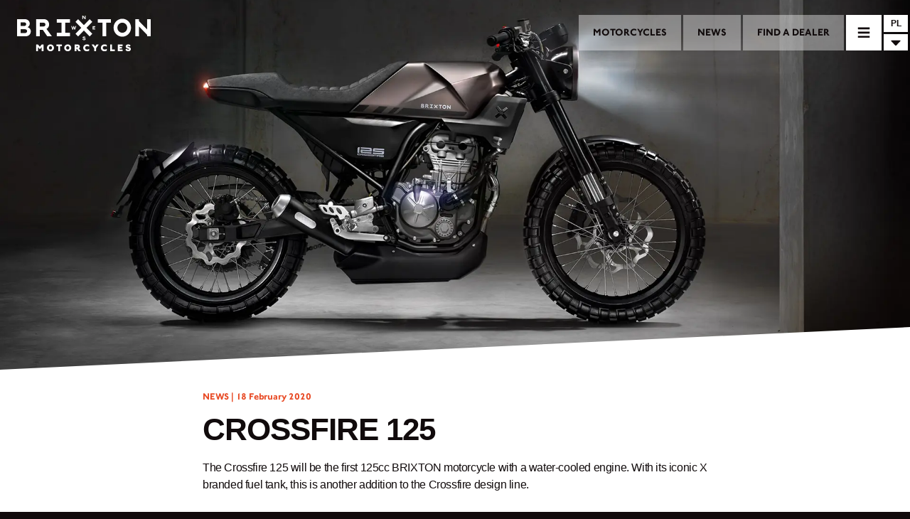

--- FILE ---
content_type: text/html; charset=utf-8
request_url: https://www.brixton-motorcycles.com/pl/news/crossfire-125/
body_size: 36724
content:
<!DOCTYPE html><html><head><meta name="viewport" content="width=device-width"/><meta charSet="utf-8"/><meta name="naver-site-verification" content="4790c02217f0cb5ede7099071a954b2323e61834"/><title>Brixton Motorcycles | Crossfire 125</title><meta name="description" content=""/><meta name="keywords" content=""/><meta name="twitter:card" content="summary"/><meta name="twitter:title" content="Brixton Motorcycles"/><meta name="twitter:image" content="http://brixton-motorcycles.com/assets/social-share-images/BRIXTON_FB_meta_image_01.jpg"/><meta name="twitter:description" content=""/><meta name="og:title" content="Brixton Motorcycles"/><meta name="og:description" content=""/><meta name="og:image" content="http://brixton-motorcycles.com/assets/social-share-images/BRIXTON_FB_meta_image_01.jpg"/><meta name="og:url" content="https://www.brixton-motorcycles.com/news/crossfire-125/"/><link href="https://www.brixton-motorcycles.com/nl_BE/news/crossfire-125/" hrefLang="nl_BE"/><link href="https://www.brixton-motorcycles.com/fr_BE/news/crossfire-125/" hrefLang="fr_BE"/><link href="https://www.brixton-motorcycles.com/cs/news/crossfire-125/" hrefLang="cs"/><link href="https://www.brixton-motorcycles.com/de/news/crossfire-125/" hrefLang="de"/><link href="https://www.brixton-motorcycles.com/et/news/crossfire-125/" hrefLang="et"/><link href="https://www.brixton-motorcycles.com/fr/news/crossfire-125/" hrefLang="fr"/><link href="https://www.brixton-motorcycles.com/el/news/crossfire-125/" hrefLang="el"/><link href="https://www.brixton-motorcycles.com/es/news/crossfire-125/" hrefLang="es"/><link href="https://www.brixton-motorcycles.com/it/news/crossfire-125/" hrefLang="it"/><link href="https://www.brixton-motorcycles.com/lv/news/crossfire-125/" hrefLang="lv"/><link href="https://www.brixton-motorcycles.com/lt/news/crossfire-125/" hrefLang="lt"/><link href="https://www.brixton-motorcycles.com/fr_LU/news/crossfire-125/" hrefLang="fr_LU"/><link href="https://www.brixton-motorcycles.com/de_LU/news/crossfire-125/" hrefLang="de_LU"/><link href="https://www.brixton-motorcycles.com/hu/news/crossfire-125/" hrefLang="hu"/><link href="https://www.brixton-motorcycles.com/mt/news/crossfire-125/" hrefLang="mt"/><link href="https://www.brixton-motorcycles.com/nl/news/crossfire-125/" hrefLang="nl"/><link href="https://www.brixton-motorcycles.com/de_AT/news/crossfire-125/" hrefLang="de_AT"/><link href="https://www.brixton-motorcycles.com/pl/news/crossfire-125/" hrefLang="pl"/><link href="https://www.brixton-motorcycles.com/pt-pt/news/crossfire-125/" hrefLang="pt-pt"/><link href="https://www.brixton-motorcycles.com/de_CH/news/crossfire-125/" hrefLang="de_CH"/><link href="https://www.brixton-motorcycles.com/it_CH/news/crossfire-125/" hrefLang="it_CH"/><link href="https://www.brixton-motorcycles.com/fr_CH/news/crossfire-125/" hrefLang="fr_CH"/><link href="https://www.brixton-motorcycles.com/sk/news/crossfire-125/" hrefLang="sk"/><link href="https://www.brixton-motorcycles.com/sl/news/crossfire-125/" hrefLang="sl"/><link href="https://www.brixton-motorcycles.com/tr/news/crossfire-125/" hrefLang="tr"/><link href="https://www.brixton-motorcycles.com/news/crossfire-125/" hrefLang="en"/><link href="https://www.brixton-motorcycles.com/lb/news/crossfire-125/" hrefLang="lb"/><link href="https://www.brixton-motorcycles.com/zh-hant/news/crossfire-125/" hrefLang="zh-hant"/><link href="https://www.brixton-motorcycles.com/hi/news/crossfire-125/" hrefLang="hi"/><link href="https://www.brixton-motorcycles.com/id/news/crossfire-125/" hrefLang="id"/><link href="https://www.brixton-motorcycles.com/ms/news/crossfire-125/" hrefLang="ms"/><link href="https://www.brixton-motorcycles.com/ph/news/crossfire-125/" hrefLang="ph"/><link href="https://www.brixton-motorcycles.com/ko/news/crossfire-125/" hrefLang="ko"/><link href="https://www.brixton-motorcycles.com/tw/news/crossfire-125/" hrefLang="tw"/><link href="https://www.brixton-motorcycles.com/th/news/crossfire-125/" hrefLang="th"/><link href="https://www.brixton-motorcycles.com/vi/news/crossfire-125/" hrefLang="vi"/><meta name="next-head-count" content="50"/><link rel="preload" href="/_next/static/css/35c7b30f9feab869.css" as="style"/><link rel="stylesheet" href="/_next/static/css/35c7b30f9feab869.css" data-n-g=""/><link rel="preload" href="/_next/static/css/61c8e8e15d206f01.css" as="style"/><link rel="stylesheet" href="/_next/static/css/61c8e8e15d206f01.css" data-n-p=""/><noscript data-n-css=""></noscript><script defer="" nomodule="" src="/_next/static/chunks/polyfills-5cd94c89d3acac5f.js"></script><script src="/_next/static/chunks/webpack-c410d0847a891ccb.js" defer=""></script><script src="/_next/static/chunks/framework-5f4595e5518b5600.js" defer=""></script><script src="/_next/static/chunks/main-17529c98451274d9.js" defer=""></script><script src="/_next/static/chunks/pages/_app-6e19f80b4998b672.js" defer=""></script><script src="/_next/static/chunks/75fc9c18-c2ffd8d428a8879e.js" defer=""></script><script src="/_next/static/chunks/c50a8303-b0db5189c44269b4.js" defer=""></script><script src="/_next/static/chunks/675-4f2e28033c047819.js" defer=""></script><script src="/_next/static/chunks/583-63f35cd96da30c3b.js" defer=""></script><script src="/_next/static/chunks/pages/%5B%5B...pageSlug%5D%5D-ed306a4d19064d0a.js" defer=""></script><script src="/_next/static/hfAPUuje8Bluz0lw7NENa/_buildManifest.js" defer=""></script><script src="/_next/static/hfAPUuje8Bluz0lw7NENa/_ssgManifest.js" defer=""></script><script src="/_next/static/hfAPUuje8Bluz0lw7NENa/_middlewareManifest.js" defer=""></script></head><body><div id="__next" data-reactroot=""><div class="header transparent"><div class="background transparent"></div><div class="header-menu"><a class="header-menu-item" href="/pl/models/"><span>Motorcycles</span></a><a class="header-menu-item" href="/pl/news/"><span>News</span></a><a class="header-menu-item" href="/pl/dealers/"><span>Find a dealer</span></a></div><div><nav class="main-nav closed"><div class="toggle"><svg aria-hidden="true" focusable="false" data-prefix="fas" data-icon="times" class="svg-inline--fa fa-times fa-w-11 " role="img" xmlns="http://www.w3.org/2000/svg" viewBox="0 0 352 512"><path fill="currentColor" d="M242.72 256l100.07-100.07c12.28-12.28 12.28-32.19 0-44.48l-22.24-22.24c-12.28-12.28-32.19-12.28-44.48 0L176 189.28 75.93 89.21c-12.28-12.28-32.19-12.28-44.48 0L9.21 111.45c-12.28 12.28-12.28 32.19 0 44.48L109.28 256 9.21 356.07c-12.28 12.28-12.28 32.19 0 44.48l22.24 22.24c12.28 12.28 32.2 12.28 44.48 0L176 322.72l100.07 100.07c12.28 12.28 32.2 12.28 44.48 0l22.24-22.24c12.28-12.28 12.28-32.19 0-44.48L242.72 256z"></path></svg><svg aria-hidden="true" focusable="false" data-prefix="fas" data-icon="bars" class="svg-inline--fa fa-bars fa-w-14 " role="img" xmlns="http://www.w3.org/2000/svg" viewBox="0 0 448 512"><path fill="currentColor" d="M16 132h416c8.837 0 16-7.163 16-16V76c0-8.837-7.163-16-16-16H16C7.163 60 0 67.163 0 76v40c0 8.837 7.163 16 16 16zm0 160h416c8.837 0 16-7.163 16-16v-40c0-8.837-7.163-16-16-16H16c-8.837 0-16 7.163-16 16v40c0 8.837 7.163 16 16 16zm0 160h416c8.837 0 16-7.163 16-16v-40c0-8.837-7.163-16-16-16H16c-8.837 0-16 7.163-16 16v40c0 8.837 7.163 16 16 16z"></path></svg></div><div class="menu-holder"><div class="inner"><div class="menu-items"><ul><li><a href="/pl/models/"><span>Motorcycles</span></a><ul class="model-categories"><li><a href="/pl/models/family/cromwell/">Cromwell</a></li><li><a href="/pl/models/family/felsberg/">Felsberg</a></li><li><a href="/pl/models/family/crossfire/">Crossfire</a></li></ul></li><li><a href="/pl/dealers/"><span>Find a dealer</span></a></li><li><a href="/pl/clothings/"><span>Clothings</span></a></li><li><a href="/pl/parts/"><span>Custom parts</span></a></li><li><a href="/pl/news/"><span>News</span></a></li><li><a href="/pl/newsletter/"><span>Newsletter</span></a></li><li><a href="/pl/contact/"><span>Contact</span></a></li></ul></div><div class="social-icons"><div><a href="https://www.instagram.com/brixton_motorcycles/" target="_blank"><svg aria-hidden="true" focusable="false" data-prefix="fab" data-icon="instagram" class="svg-inline--fa fa-instagram fa-w-14 " role="img" xmlns="http://www.w3.org/2000/svg" viewBox="0 0 448 512"><path fill="currentColor" d="M224.1 141c-63.6 0-114.9 51.3-114.9 114.9s51.3 114.9 114.9 114.9S339 319.5 339 255.9 287.7 141 224.1 141zm0 189.6c-41.1 0-74.7-33.5-74.7-74.7s33.5-74.7 74.7-74.7 74.7 33.5 74.7 74.7-33.6 74.7-74.7 74.7zm146.4-194.3c0 14.9-12 26.8-26.8 26.8-14.9 0-26.8-12-26.8-26.8s12-26.8 26.8-26.8 26.8 12 26.8 26.8zm76.1 27.2c-1.7-35.9-9.9-67.7-36.2-93.9-26.2-26.2-58-34.4-93.9-36.2-37-2.1-147.9-2.1-184.9 0-35.8 1.7-67.6 9.9-93.9 36.1s-34.4 58-36.2 93.9c-2.1 37-2.1 147.9 0 184.9 1.7 35.9 9.9 67.7 36.2 93.9s58 34.4 93.9 36.2c37 2.1 147.9 2.1 184.9 0 35.9-1.7 67.7-9.9 93.9-36.2 26.2-26.2 34.4-58 36.2-93.9 2.1-37 2.1-147.8 0-184.8zM398.8 388c-7.8 19.6-22.9 34.7-42.6 42.6-29.5 11.7-99.5 9-132.1 9s-102.7 2.6-132.1-9c-19.6-7.8-34.7-22.9-42.6-42.6-11.7-29.5-9-99.5-9-132.1s-2.6-102.7 9-132.1c7.8-19.6 22.9-34.7 42.6-42.6 29.5-11.7 99.5-9 132.1-9s102.7-2.6 132.1 9c19.6 7.8 34.7 22.9 42.6 42.6 11.7 29.5 9 99.5 9 132.1s2.7 102.7-9 132.1z"></path></svg></a></div><div><a href="https://www.facebook.com/Brixton.Motorcycles" target="_blank"><svg aria-hidden="true" focusable="false" data-prefix="fab" data-icon="facebook" class="svg-inline--fa fa-facebook fa-w-16 " role="img" xmlns="http://www.w3.org/2000/svg" viewBox="0 0 512 512"><path fill="currentColor" d="M504 256C504 119 393 8 256 8S8 119 8 256c0 123.78 90.69 226.38 209.25 245V327.69h-63V256h63v-54.64c0-62.15 37-96.48 93.67-96.48 27.14 0 55.52 4.84 55.52 4.84v61h-31.28c-30.8 0-40.41 19.12-40.41 38.73V256h68.78l-11 71.69h-57.78V501C413.31 482.38 504 379.78 504 256z"></path></svg></a></div><div><a href="https://www.youtube.com/channel/UCN3vFZYm7K6EvCG3cSvahoA" target="_blank"><svg aria-hidden="true" focusable="false" data-prefix="fab" data-icon="youtube-square" class="svg-inline--fa fa-youtube-square fa-w-14 " role="img" xmlns="http://www.w3.org/2000/svg" viewBox="0 0 448 512"><path fill="currentColor" d="M186.8 202.1l95.2 54.1-95.2 54.1V202.1zM448 80v352c0 26.5-21.5 48-48 48H48c-26.5 0-48-21.5-48-48V80c0-26.5 21.5-48 48-48h352c26.5 0 48 21.5 48 48zm-42 176.3s0-59.6-7.6-88.2c-4.2-15.8-16.5-28.2-32.2-32.4C337.9 128 224 128 224 128s-113.9 0-142.2 7.7c-15.7 4.2-28 16.6-32.2 32.4-7.6 28.5-7.6 88.2-7.6 88.2s0 59.6 7.6 88.2c4.2 15.8 16.5 27.7 32.2 31.9C110.1 384 224 384 224 384s113.9 0 142.2-7.7c15.7-4.2 28-16.1 32.2-31.9 7.6-28.5 7.6-88.1 7.6-88.1z"></path></svg></a></div></div></div></div></nav><a class="logo " href="/pl/"></a></div><div class="language-selector closed"><div class="current" selectedlang="pl">PL</div><div class="list-toggle">  <svg aria-hidden="true" focusable="false" data-prefix="fas" data-icon="caret-down" class="svg-inline--fa fa-caret-down fa-w-10 " role="img" xmlns="http://www.w3.org/2000/svg" viewBox="0 0 320 512"><path fill="currentColor" d="M31.3 192h257.3c17.8 0 26.7 21.5 14.1 34.1L174.1 354.8c-7.8 7.8-20.5 7.8-28.3 0L17.2 226.1C4.6 213.5 13.5 192 31.3 192z"></path></svg></div><div class="language-overlay"><div class="languages inner"><div class="continent "><div class="continent-title"><strong>Europe</strong></div><div class="country"><div class="flag" style="background-image:url(&#x27;/assets/flags/4x3/be.svg&#x27;)"></div><div class="language-wrapper"><div class="language  available">België</div></div><div class="language-wrapper"><div class="language  available">Belgique</div></div></div><div class="country"><div class="flag" style="background-image:url(&#x27;/assets/flags/4x3/cz.svg&#x27;)"></div><div class="language-wrapper"><div class="language  available">Česká republika</div></div></div><div class="country"><div class="flag" style="background-image:url(&#x27;/assets/flags/4x3/de.svg&#x27;)"></div><div class="language-wrapper"><div class="language  available">Deutschland</div></div></div><div class="country"><div class="flag" style="background-image:url(&#x27;/assets/flags/4x3/ee.svg&#x27;)"></div><div class="language-wrapper"><div class="language  available">Eesti</div></div></div><div class="country"><div class="flag" style="background-image:url(&#x27;/assets/flags/4x3/fr.svg&#x27;)"></div><div class="language-wrapper"><div class="language  available">France</div></div></div><div class="country"><div class="flag" style="background-image:url(&#x27;/assets/flags/4x3/gr.svg&#x27;)"></div><div class="language-wrapper"><div class="language  available">Ελλάδα</div></div></div><div class="country"><div class="flag" style="background-image:url(&#x27;/assets/flags/4x3/es.svg&#x27;)"></div><div class="language-wrapper"><div class="language  available">España</div></div></div><div class="country"><div class="flag" style="background-image:url(&#x27;/assets/flags/4x3/it.svg&#x27;)"></div><div class="language-wrapper"><div class="language  available">Italia</div></div></div><div class="country"><div class="flag" style="background-image:url(&#x27;/assets/flags/4x3/lv.svg&#x27;)"></div><div class="language-wrapper"><div class="language  available">Latvija</div></div></div><div class="country"><div class="flag" style="background-image:url(&#x27;/assets/flags/4x3/lt.svg&#x27;)"></div><div class="language-wrapper"><div class="language  available">Lietuva</div></div></div><div class="country"><div class="flag" style="background-image:url(&#x27;/assets/flags/4x3/lu.svg&#x27;)"></div><div class="language-wrapper"><div class="language  available">Luxembourg</div></div><div class="language-wrapper"><div class="language  available">Luxemburg</div></div></div><div class="country"><div class="flag" style="background-image:url(&#x27;/assets/flags/4x3/hu.svg&#x27;)"></div><div class="language-wrapper"><div class="language  available">Magyarország</div></div></div><div class="country"><div class="flag" style="background-image:url(&#x27;/assets/flags/4x3/mt.svg&#x27;)"></div><div class="language-wrapper"><div class="language  available">Malta</div></div></div><div class="country"><div class="flag" style="background-image:url(&#x27;/assets/flags/4x3/nl.svg&#x27;)"></div><div class="language-wrapper"><div class="language  available">Nederland</div></div></div><div class="country"><div class="flag" style="background-image:url(&#x27;/assets/flags/4x3/at.svg&#x27;)"></div><div class="language-wrapper"><div class="language  available">Österreich</div></div></div><div class="country"><div class="flag" style="background-image:url(&#x27;/assets/flags/4x3/pl.svg&#x27;)"></div><div class="language-wrapper"><div class="language  available">Polska</div></div></div><div class="country"><div class="flag" style="background-image:url(&#x27;/assets/flags/4x3/pt.svg&#x27;)"></div><div class="language-wrapper"><div class="language  available">Portugal</div></div></div><div class="country"><div class="flag" style="background-image:url(&#x27;/assets/flags/4x3/ch.svg&#x27;)"></div><div class="language-wrapper"><div class="language  available">Schweiz</div></div><div class="language-wrapper"><div class="language  available">Svizzera</div></div><div class="language-wrapper"><div class="language  available">Suisse</div></div></div><div class="country"><div class="flag" style="background-image:url(&#x27;/assets/flags/4x3/sk.svg&#x27;)"></div><div class="language-wrapper"><div class="language  available">Slovakia</div></div></div><div class="country"><div class="flag" style="background-image:url(&#x27;/assets/flags/4x3/si.svg&#x27;)"></div><div class="language-wrapper"><div class="language  available">Slovensko</div></div></div><div class="country"><div class="flag" style="background-image:url(&#x27;/assets/flags/4x3/tr.svg&#x27;)"></div><div class="language-wrapper"><div class="language  available">Türkiye</div></div></div><div class="country"><div class="flag" style="background-image:url(&#x27;/assets/flags/4x3/gb.svg&#x27;)"></div><div class="language-wrapper"><div class="language  available">United Kingdom </div></div></div></div><div class="continent  avoid-break"><div class="continent-title"><strong> Middle East </strong></div><div class="country"><div class="flag" style="background-image:url(&#x27;/assets/flags/4x3/lb.svg&#x27;)"></div><div class="language-wrapper"><div class="language  available">Lebanon</div></div></div></div><div class="continent  avoid-break"><div class="continent-title"><strong>Asia</strong></div><div class="country"><div class="flag" style="background-image:url(&#x27;/assets/flags/4x3/cn.svg&#x27;)"></div><div class="language-wrapper"><div class="language  available">中國</div></div></div><div class="country"><div class="flag" style="background-image:url(&#x27;/assets/flags/4x3/in.svg&#x27;)"></div><div class="language-wrapper"><div class="language  available">Indian</div></div></div><div class="country"><div class="flag" style="background-image:url(&#x27;/assets/flags/4x3/id.svg&#x27;)"></div><div class="language-wrapper"><div class="language  available">Indonesia</div></div></div><div class="country"><div class="flag" style="background-image:url(&#x27;/assets/flags/4x3/my.svg&#x27;)"></div><div class="language-wrapper"><div class="language  available">Malaysia</div></div></div><div class="country"><div class="flag" style="background-image:url(&#x27;/assets/flags/4x3/ph.svg&#x27;)"></div><div class="language-wrapper"><div class="language  available">Pilipinas</div></div></div><div class="country"><div class="flag" style="background-image:url(&#x27;/assets/flags/4x3/kr.svg&#x27;)"></div><div class="language-wrapper"><div class="language  available">대한민국</div></div></div><div class="country"><div class="flag" style="background-image:url(&#x27;/assets/flags/4x3/tw.svg&#x27;)"></div><div class="language-wrapper"><div class="language  available">台灣地區</div></div></div><div class="country"><div class="flag" style="background-image:url(&#x27;/assets/flags/4x3/th.svg&#x27;)"></div><div class="language-wrapper"><div class="language  available">Thailand</div></div></div><div class="country"><div class="flag" style="background-image:url(&#x27;/assets/flags/4x3/vn.svg&#x27;)"></div><div class="language-wrapper"><div class="language  available">Việt Nam </div></div></div></div><div class="continent  avoid-break"><div class="continent-title"><strong>Africa</strong></div><div class="country"><div class="flag" style="background-image:url(&#x27;/assets/flags/4x3/na.svg&#x27;)"></div><div class="language-wrapper"><div class="language  disabled">Coming Soon</div></div></div><div class="country"><div class="flag" style="background-image:url(&#x27;/assets/flags/4x3/za.svg&#x27;)"></div><div class="language-wrapper"><div class="language  disabled">Coming Soon</div></div></div></div><div class="continent  avoid-break"><div class="continent-title"><strong>North America</strong></div><div class="country"><div class="flag" style="background-image:url(&#x27;/assets/flags/4x3/us.svg&#x27;)"></div><div class="language-wrapper"><div class="language  disabled">Coming Soon</div></div></div></div></div></div></div></div><div class="page-component"><div class="page-wrapper"><div><div class="model-single page news-single"><div class="header-image"><div class="header-image-inner"><div class="background"></div><div class="wp-image-wrapper"><span style="box-sizing:border-box;display:block;overflow:hidden;width:initial;height:initial;background:none;opacity:1;border:0;margin:0;padding:0;position:absolute;top:0;left:0;bottom:0;right:0"><img alt="" src="[data-uri]" decoding="async" data-nimg="fill" class="" style="position:absolute;top:0;left:0;bottom:0;right:0;box-sizing:border-box;padding:0;border:none;margin:auto;display:block;width:0;height:0;min-width:100%;max-width:100%;min-height:100%;max-height:100%;object-fit:cover;object-position:center"/><noscript><img alt="" sizes="100vw" srcSet="/_next/image/?url=https%3A%2F%2Fcms.brixton-motorcycles.com%2Fwp-content%2Fuploads%2F2019%2F11%2FBrixton-125_1b-2000px.jpg&amp;w=640&amp;q=75 640w, /_next/image/?url=https%3A%2F%2Fcms.brixton-motorcycles.com%2Fwp-content%2Fuploads%2F2019%2F11%2FBrixton-125_1b-2000px.jpg&amp;w=750&amp;q=75 750w, /_next/image/?url=https%3A%2F%2Fcms.brixton-motorcycles.com%2Fwp-content%2Fuploads%2F2019%2F11%2FBrixton-125_1b-2000px.jpg&amp;w=828&amp;q=75 828w, /_next/image/?url=https%3A%2F%2Fcms.brixton-motorcycles.com%2Fwp-content%2Fuploads%2F2019%2F11%2FBrixton-125_1b-2000px.jpg&amp;w=1080&amp;q=75 1080w, /_next/image/?url=https%3A%2F%2Fcms.brixton-motorcycles.com%2Fwp-content%2Fuploads%2F2019%2F11%2FBrixton-125_1b-2000px.jpg&amp;w=1200&amp;q=75 1200w, /_next/image/?url=https%3A%2F%2Fcms.brixton-motorcycles.com%2Fwp-content%2Fuploads%2F2019%2F11%2FBrixton-125_1b-2000px.jpg&amp;w=1920&amp;q=75 1920w, /_next/image/?url=https%3A%2F%2Fcms.brixton-motorcycles.com%2Fwp-content%2Fuploads%2F2019%2F11%2FBrixton-125_1b-2000px.jpg&amp;w=2048&amp;q=75 2048w, /_next/image/?url=https%3A%2F%2Fcms.brixton-motorcycles.com%2Fwp-content%2Fuploads%2F2019%2F11%2FBrixton-125_1b-2000px.jpg&amp;w=3840&amp;q=75 3840w" src="/_next/image/?url=https%3A%2F%2Fcms.brixton-motorcycles.com%2Fwp-content%2Fuploads%2F2019%2F11%2FBrixton-125_1b-2000px.jpg&amp;w=3840&amp;q=75" decoding="async" data-nimg="fill" style="position:absolute;top:0;left:0;bottom:0;right:0;box-sizing:border-box;padding:0;border:none;margin:auto;display:block;width:0;height:0;min-width:100%;max-width:100%;min-height:100%;max-height:100%;object-fit:cover;object-position:center" class="" loading="lazy"/></noscript></span></div></div></div><div class="title-row angled-background"><div class="content-row"><div class="title-row-inner narrow-colomn"><div class="date">NEWS | <!-- -->18 February 2020</div><div class="title"><h1><span>Crossfire 125</span></h1></div></div></div></div><div class="angled-background background-fix"></div><div class="news-article"><div class="text-row angled-background  row-no-0"><div class="content-row"><div class="text-row-inner narrow-colomn"><span><p>The Crossfire 125 will be the first 125cc BRIXTON motorcycle with a water-cooled engine. With its iconic X branded fuel tank, this is another addition to the Crossfire design line.</p>
<p>&nbsp;</p>
<p>Sign up for our <a href="/newsletter">newsletter</a> to be up to date!</p>
</span></div></div></div><div class="angled-background"><div class="gallery-row full-width-gallery-row   right"><div class="images "><div class="slides "><div class="slide  active"><div class="image  " style="background-color:#0a0a0a"><div class="wp-image-wrapper"><span style="box-sizing:border-box;display:block;overflow:hidden;width:initial;height:initial;background:none;opacity:1;border:0;margin:0;padding:0;position:absolute;top:0;left:0;bottom:0;right:0"><img alt="" src="[data-uri]" decoding="async" data-nimg="fill" class="" style="position:absolute;top:0;left:0;bottom:0;right:0;box-sizing:border-box;padding:0;border:none;margin:auto;display:block;width:0;height:0;min-width:100%;max-width:100%;min-height:100%;max-height:100%;object-fit:cover;object-position:center"/><noscript><img alt="" sizes="100vw" srcSet="/_next/image/?url=https%3A%2F%2Fcms.brixton-motorcycles.com%2Fwp-content%2Fuploads%2F2019%2F11%2FBrixton-125_10-2000px.jpg&amp;w=640&amp;q=75 640w, /_next/image/?url=https%3A%2F%2Fcms.brixton-motorcycles.com%2Fwp-content%2Fuploads%2F2019%2F11%2FBrixton-125_10-2000px.jpg&amp;w=750&amp;q=75 750w, /_next/image/?url=https%3A%2F%2Fcms.brixton-motorcycles.com%2Fwp-content%2Fuploads%2F2019%2F11%2FBrixton-125_10-2000px.jpg&amp;w=828&amp;q=75 828w, /_next/image/?url=https%3A%2F%2Fcms.brixton-motorcycles.com%2Fwp-content%2Fuploads%2F2019%2F11%2FBrixton-125_10-2000px.jpg&amp;w=1080&amp;q=75 1080w, /_next/image/?url=https%3A%2F%2Fcms.brixton-motorcycles.com%2Fwp-content%2Fuploads%2F2019%2F11%2FBrixton-125_10-2000px.jpg&amp;w=1200&amp;q=75 1200w, /_next/image/?url=https%3A%2F%2Fcms.brixton-motorcycles.com%2Fwp-content%2Fuploads%2F2019%2F11%2FBrixton-125_10-2000px.jpg&amp;w=1920&amp;q=75 1920w, /_next/image/?url=https%3A%2F%2Fcms.brixton-motorcycles.com%2Fwp-content%2Fuploads%2F2019%2F11%2FBrixton-125_10-2000px.jpg&amp;w=2048&amp;q=75 2048w, /_next/image/?url=https%3A%2F%2Fcms.brixton-motorcycles.com%2Fwp-content%2Fuploads%2F2019%2F11%2FBrixton-125_10-2000px.jpg&amp;w=3840&amp;q=75 3840w" src="/_next/image/?url=https%3A%2F%2Fcms.brixton-motorcycles.com%2Fwp-content%2Fuploads%2F2019%2F11%2FBrixton-125_10-2000px.jpg&amp;w=3840&amp;q=75" decoding="async" data-nimg="fill" style="position:absolute;top:0;left:0;bottom:0;right:0;box-sizing:border-box;padding:0;border:none;margin:auto;display:block;width:0;height:0;min-width:100%;max-width:100%;min-height:100%;max-height:100%;object-fit:cover;object-position:center" class="" loading="lazy"/></noscript></span></div></div></div><div class="slide  next"><div class="image  " style="background-color:#0a0a0a"><div class="wp-image-wrapper"><span style="box-sizing:border-box;display:block;overflow:hidden;width:initial;height:initial;background:none;opacity:1;border:0;margin:0;padding:0;position:absolute;top:0;left:0;bottom:0;right:0"><img alt="" src="[data-uri]" decoding="async" data-nimg="fill" class="" style="position:absolute;top:0;left:0;bottom:0;right:0;box-sizing:border-box;padding:0;border:none;margin:auto;display:block;width:0;height:0;min-width:100%;max-width:100%;min-height:100%;max-height:100%;object-fit:cover;object-position:center"/><noscript><img alt="" sizes="100vw" srcSet="/_next/image/?url=https%3A%2F%2Fcms.brixton-motorcycles.com%2Fwp-content%2Fuploads%2F2019%2F11%2FBrixton-125_6-2000px.jpg&amp;w=640&amp;q=75 640w, /_next/image/?url=https%3A%2F%2Fcms.brixton-motorcycles.com%2Fwp-content%2Fuploads%2F2019%2F11%2FBrixton-125_6-2000px.jpg&amp;w=750&amp;q=75 750w, /_next/image/?url=https%3A%2F%2Fcms.brixton-motorcycles.com%2Fwp-content%2Fuploads%2F2019%2F11%2FBrixton-125_6-2000px.jpg&amp;w=828&amp;q=75 828w, /_next/image/?url=https%3A%2F%2Fcms.brixton-motorcycles.com%2Fwp-content%2Fuploads%2F2019%2F11%2FBrixton-125_6-2000px.jpg&amp;w=1080&amp;q=75 1080w, /_next/image/?url=https%3A%2F%2Fcms.brixton-motorcycles.com%2Fwp-content%2Fuploads%2F2019%2F11%2FBrixton-125_6-2000px.jpg&amp;w=1200&amp;q=75 1200w, /_next/image/?url=https%3A%2F%2Fcms.brixton-motorcycles.com%2Fwp-content%2Fuploads%2F2019%2F11%2FBrixton-125_6-2000px.jpg&amp;w=1920&amp;q=75 1920w, /_next/image/?url=https%3A%2F%2Fcms.brixton-motorcycles.com%2Fwp-content%2Fuploads%2F2019%2F11%2FBrixton-125_6-2000px.jpg&amp;w=2048&amp;q=75 2048w, /_next/image/?url=https%3A%2F%2Fcms.brixton-motorcycles.com%2Fwp-content%2Fuploads%2F2019%2F11%2FBrixton-125_6-2000px.jpg&amp;w=3840&amp;q=75 3840w" src="/_next/image/?url=https%3A%2F%2Fcms.brixton-motorcycles.com%2Fwp-content%2Fuploads%2F2019%2F11%2FBrixton-125_6-2000px.jpg&amp;w=3840&amp;q=75" decoding="async" data-nimg="fill" style="position:absolute;top:0;left:0;bottom:0;right:0;box-sizing:border-box;padding:0;border:none;margin:auto;display:block;width:0;height:0;min-width:100%;max-width:100%;min-height:100%;max-height:100%;object-fit:cover;object-position:center" class="" loading="lazy"/></noscript></span></div></div></div><div class="slide  prev"><div class="image  contain " style="background-color:#0a0a0a"><div class="wp-image-wrapper"><span style="box-sizing:border-box;display:block;overflow:hidden;width:initial;height:initial;background:none;opacity:1;border:0;margin:0;padding:0;position:absolute;top:0;left:0;bottom:0;right:0"><img alt="" src="[data-uri]" decoding="async" data-nimg="fill" class="" style="position:absolute;top:0;left:0;bottom:0;right:0;box-sizing:border-box;padding:0;border:none;margin:auto;display:block;width:0;height:0;min-width:100%;max-width:100%;min-height:100%;max-height:100%;object-fit:contain;object-position:center"/><noscript><img alt="" sizes="100vw" srcSet="/_next/image/?url=https%3A%2F%2Fcms.brixton-motorcycles.com%2Fwp-content%2Fuploads%2F2019%2F11%2FBrixton-125_1b-2000px.jpg&amp;w=640&amp;q=75 640w, /_next/image/?url=https%3A%2F%2Fcms.brixton-motorcycles.com%2Fwp-content%2Fuploads%2F2019%2F11%2FBrixton-125_1b-2000px.jpg&amp;w=750&amp;q=75 750w, /_next/image/?url=https%3A%2F%2Fcms.brixton-motorcycles.com%2Fwp-content%2Fuploads%2F2019%2F11%2FBrixton-125_1b-2000px.jpg&amp;w=828&amp;q=75 828w, /_next/image/?url=https%3A%2F%2Fcms.brixton-motorcycles.com%2Fwp-content%2Fuploads%2F2019%2F11%2FBrixton-125_1b-2000px.jpg&amp;w=1080&amp;q=75 1080w, /_next/image/?url=https%3A%2F%2Fcms.brixton-motorcycles.com%2Fwp-content%2Fuploads%2F2019%2F11%2FBrixton-125_1b-2000px.jpg&amp;w=1200&amp;q=75 1200w, /_next/image/?url=https%3A%2F%2Fcms.brixton-motorcycles.com%2Fwp-content%2Fuploads%2F2019%2F11%2FBrixton-125_1b-2000px.jpg&amp;w=1920&amp;q=75 1920w, /_next/image/?url=https%3A%2F%2Fcms.brixton-motorcycles.com%2Fwp-content%2Fuploads%2F2019%2F11%2FBrixton-125_1b-2000px.jpg&amp;w=2048&amp;q=75 2048w, /_next/image/?url=https%3A%2F%2Fcms.brixton-motorcycles.com%2Fwp-content%2Fuploads%2F2019%2F11%2FBrixton-125_1b-2000px.jpg&amp;w=3840&amp;q=75 3840w" src="/_next/image/?url=https%3A%2F%2Fcms.brixton-motorcycles.com%2Fwp-content%2Fuploads%2F2019%2F11%2FBrixton-125_1b-2000px.jpg&amp;w=3840&amp;q=75" decoding="async" data-nimg="fill" style="position:absolute;top:0;left:0;bottom:0;right:0;box-sizing:border-box;padding:0;border:none;margin:auto;display:block;width:0;height:0;min-width:100%;max-width:100%;min-height:100%;max-height:100%;object-fit:contain;object-position:center" class="" loading="lazy"/></noscript></span></div></div></div></div></div><div class=" controls-container"><div class="controls"><div class="outer-prev"><div class="prev">Prev</div></div><div class="outer-next"><div class="next">Next</div></div></div></div></div></div></div><div class="share-row"><div class="content-row"><div class="narrow-colomn"><div class="share-title">Share this story</div><a href="https://twitter.com/home?status=https://www.brixton-motorcycles.com/pl/news/crossfire-125/" rel="noreferrer" target="_blank" class="icon"><svg aria-hidden="true" focusable="false" data-prefix="fab" data-icon="twitter-square" class="svg-inline--fa fa-twitter-square fa-w-14 " role="img" xmlns="http://www.w3.org/2000/svg" viewBox="0 0 448 512"><path fill="currentColor" d="M400 32H48C21.5 32 0 53.5 0 80v352c0 26.5 21.5 48 48 48h352c26.5 0 48-21.5 48-48V80c0-26.5-21.5-48-48-48zm-48.9 158.8c.2 2.8.2 5.7.2 8.5 0 86.7-66 186.6-186.6 186.6-37.2 0-71.7-10.8-100.7-29.4 5.3.6 10.4.8 15.8.8 30.7 0 58.9-10.4 81.4-28-28.8-.6-53-19.5-61.3-45.5 10.1 1.5 19.2 1.5 29.6-1.2-30-6.1-52.5-32.5-52.5-64.4v-.8c8.7 4.9 18.9 7.9 29.6 8.3a65.447 65.447 0 0 1-29.2-54.6c0-12.2 3.2-23.4 8.9-33.1 32.3 39.8 80.8 65.8 135.2 68.6-9.3-44.5 24-80.6 64-80.6 18.9 0 35.9 7.9 47.9 20.7 14.8-2.8 29-8.3 41.6-15.8-4.9 15.2-15.2 28-28.8 36.1 13.2-1.4 26-5.1 37.8-10.2-8.9 13.1-20.1 24.7-32.9 34z"></path></svg></a><a href="https://www.facebook.com/sharer/sharer.php?u=https://www.brixton-motorcycles.com/pl/news/crossfire-125/" rel="noreferrer" target="_blank" class="icon"><svg aria-hidden="true" focusable="false" data-prefix="fab" data-icon="facebook" class="svg-inline--fa fa-facebook fa-w-16 " role="img" xmlns="http://www.w3.org/2000/svg" viewBox="0 0 512 512"><path fill="currentColor" d="M504 256C504 119 393 8 256 8S8 119 8 256c0 123.78 90.69 226.38 209.25 245V327.69h-63V256h63v-54.64c0-62.15 37-96.48 93.67-96.48 27.14 0 55.52 4.84 55.52 4.84v61h-31.28c-30.8 0-40.41 19.12-40.41 38.73V256h68.78l-11 71.69h-57.78V501C413.31 482.38 504 379.78 504 256z"></path></svg></a><a href="mailto:?subject=Brixton%20Motorcycles&amp;body=https://www.brixton-motorcycles.com/pl/news/crossfire-125/" rel="noreferrer" target="_blank" class="icon email"><svg aria-hidden="true" focusable="false" data-prefix="fas" data-icon="external-link-alt" class="svg-inline--fa fa-external-link-alt fa-w-16 " role="img" xmlns="http://www.w3.org/2000/svg" viewBox="0 0 512 512"><path fill="currentColor" d="M432,320H400a16,16,0,0,0-16,16V448H64V128H208a16,16,0,0,0,16-16V80a16,16,0,0,0-16-16H48A48,48,0,0,0,0,112V464a48,48,0,0,0,48,48H400a48,48,0,0,0,48-48V336A16,16,0,0,0,432,320ZM488,0h-128c-21.37,0-32.05,25.91-17,41l35.73,35.73L135,320.37a24,24,0,0,0,0,34L157.67,377a24,24,0,0,0,34,0L435.28,133.32,471,169c15,15,41,4.5,41-17V24A24,24,0,0,0,488,0Z"></path></svg></a></div></div></div><div class="latest-news-row"><div class="content-row"><div class="narrow-colomn"><div class="latest-news-title">Latest News</div><div class="latest-news-items"><a class="latest-news-item" href="/pl/news/rider-of-the-month-steven/"><div class="preview-image" style="background-image:url(https://cms.brixton-motorcycles.com/wp-content/uploads/2025/09/Riders-1400x1400_21-300x300.jpg)"></div><div class="title"><span>Rider of the month: Steven</span></div></a><a class="latest-news-item" href="/pl/news/new-colors/"><div class="preview-image" style="background-image:url(https://cms.brixton-motorcycles.com/wp-content/uploads/2018/03/Felsberg125_Arctic-White-2025-300x200.jpg)"></div><div class="title"><span>New Colors</span></div></a><a class="latest-news-item" href="/pl/news/rider-of-the-month-benjamin/"><div class="preview-image" style="background-image:url(https://cms.brixton-motorcycles.com/wp-content/uploads/2025/08/Riders-1400x1400_18192-300x300.jpg)"></div><div class="title"><span>Rider of the month: Benjamin </span></div></a></div></div></div></div><footer class=""><div class="col mobile-only "><a href="/pl/newsletter/"><div class="button wide white">Sign up for our newsletter</div></a><div class="social"><div><a href="https://www.instagram.com/brixton_motorcycles/" target="_blank"><svg aria-hidden="true" focusable="false" data-prefix="fab" data-icon="instagram" class="svg-inline--fa fa-instagram fa-w-14 " role="img" xmlns="http://www.w3.org/2000/svg" viewBox="0 0 448 512"><path fill="currentColor" d="M224.1 141c-63.6 0-114.9 51.3-114.9 114.9s51.3 114.9 114.9 114.9S339 319.5 339 255.9 287.7 141 224.1 141zm0 189.6c-41.1 0-74.7-33.5-74.7-74.7s33.5-74.7 74.7-74.7 74.7 33.5 74.7 74.7-33.6 74.7-74.7 74.7zm146.4-194.3c0 14.9-12 26.8-26.8 26.8-14.9 0-26.8-12-26.8-26.8s12-26.8 26.8-26.8 26.8 12 26.8 26.8zm76.1 27.2c-1.7-35.9-9.9-67.7-36.2-93.9-26.2-26.2-58-34.4-93.9-36.2-37-2.1-147.9-2.1-184.9 0-35.8 1.7-67.6 9.9-93.9 36.1s-34.4 58-36.2 93.9c-2.1 37-2.1 147.9 0 184.9 1.7 35.9 9.9 67.7 36.2 93.9s58 34.4 93.9 36.2c37 2.1 147.9 2.1 184.9 0 35.9-1.7 67.7-9.9 93.9-36.2 26.2-26.2 34.4-58 36.2-93.9 2.1-37 2.1-147.8 0-184.8zM398.8 388c-7.8 19.6-22.9 34.7-42.6 42.6-29.5 11.7-99.5 9-132.1 9s-102.7 2.6-132.1-9c-19.6-7.8-34.7-22.9-42.6-42.6-11.7-29.5-9-99.5-9-132.1s-2.6-102.7 9-132.1c7.8-19.6 22.9-34.7 42.6-42.6 29.5-11.7 99.5-9 132.1-9s102.7-2.6 132.1 9c19.6 7.8 34.7 22.9 42.6 42.6 11.7 29.5 9 99.5 9 132.1s2.7 102.7-9 132.1z"></path></svg></a></div><div><a href="https://www.facebook.com/Brixton.Motorcycles" target="_blank"><svg aria-hidden="true" focusable="false" data-prefix="fab" data-icon="facebook" class="svg-inline--fa fa-facebook fa-w-16 " role="img" xmlns="http://www.w3.org/2000/svg" viewBox="0 0 512 512"><path fill="currentColor" d="M504 256C504 119 393 8 256 8S8 119 8 256c0 123.78 90.69 226.38 209.25 245V327.69h-63V256h63v-54.64c0-62.15 37-96.48 93.67-96.48 27.14 0 55.52 4.84 55.52 4.84v61h-31.28c-30.8 0-40.41 19.12-40.41 38.73V256h68.78l-11 71.69h-57.78V501C413.31 482.38 504 379.78 504 256z"></path></svg></a></div><div><a href="https://www.youtube.com/channel/UCN3vFZYm7K6EvCG3cSvahoA" target="_blank"><svg aria-hidden="true" focusable="false" data-prefix="fab" data-icon="youtube-square" class="svg-inline--fa fa-youtube-square fa-w-14 " role="img" xmlns="http://www.w3.org/2000/svg" viewBox="0 0 448 512"><path fill="currentColor" d="M186.8 202.1l95.2 54.1-95.2 54.1V202.1zM448 80v352c0 26.5-21.5 48-48 48H48c-26.5 0-48-21.5-48-48V80c0-26.5 21.5-48 48-48h352c26.5 0 48 21.5 48 48zm-42 176.3s0-59.6-7.6-88.2c-4.2-15.8-16.5-28.2-32.2-32.4C337.9 128 224 128 224 128s-113.9 0-142.2 7.7c-15.7 4.2-28 16.6-32.2 32.4-7.6 28.5-7.6 88.2-7.6 88.2s0 59.6 7.6 88.2c4.2 15.8 16.5 27.7 32.2 31.9C110.1 384 224 384 224 384s113.9 0 142.2-7.7c15.7-4.2 28-16.1 32.2-31.9 7.6-28.5 7.6-88.1 7.6-88.1z"></path></svg></a></div></div></div><div class="col one"><div class="logo mobile-logo"></div><div class="logo desktop-logo"></div></div><div class="col two desktop-only"><div class="button wide white"><a href="/pl/newsletter/">Sign up for our newsletter</a></div><div class="social"><div><a href="https://www.instagram.com/brixton_motorcycles/" target="_blank"><svg aria-hidden="true" focusable="false" data-prefix="fab" data-icon="instagram" class="svg-inline--fa fa-instagram fa-w-14 " role="img" xmlns="http://www.w3.org/2000/svg" viewBox="0 0 448 512"><path fill="currentColor" d="M224.1 141c-63.6 0-114.9 51.3-114.9 114.9s51.3 114.9 114.9 114.9S339 319.5 339 255.9 287.7 141 224.1 141zm0 189.6c-41.1 0-74.7-33.5-74.7-74.7s33.5-74.7 74.7-74.7 74.7 33.5 74.7 74.7-33.6 74.7-74.7 74.7zm146.4-194.3c0 14.9-12 26.8-26.8 26.8-14.9 0-26.8-12-26.8-26.8s12-26.8 26.8-26.8 26.8 12 26.8 26.8zm76.1 27.2c-1.7-35.9-9.9-67.7-36.2-93.9-26.2-26.2-58-34.4-93.9-36.2-37-2.1-147.9-2.1-184.9 0-35.8 1.7-67.6 9.9-93.9 36.1s-34.4 58-36.2 93.9c-2.1 37-2.1 147.9 0 184.9 1.7 35.9 9.9 67.7 36.2 93.9s58 34.4 93.9 36.2c37 2.1 147.9 2.1 184.9 0 35.9-1.7 67.7-9.9 93.9-36.2 26.2-26.2 34.4-58 36.2-93.9 2.1-37 2.1-147.8 0-184.8zM398.8 388c-7.8 19.6-22.9 34.7-42.6 42.6-29.5 11.7-99.5 9-132.1 9s-102.7 2.6-132.1-9c-19.6-7.8-34.7-22.9-42.6-42.6-11.7-29.5-9-99.5-9-132.1s-2.6-102.7 9-132.1c7.8-19.6 22.9-34.7 42.6-42.6 29.5-11.7 99.5-9 132.1-9s102.7-2.6 132.1 9c19.6 7.8 34.7 22.9 42.6 42.6 11.7 29.5 9 99.5 9 132.1s2.7 102.7-9 132.1z"></path></svg></a></div><div><a href="https://www.facebook.com/Brixton.Motorcycles" target="_blank"><svg aria-hidden="true" focusable="false" data-prefix="fab" data-icon="facebook" class="svg-inline--fa fa-facebook fa-w-16 " role="img" xmlns="http://www.w3.org/2000/svg" viewBox="0 0 512 512"><path fill="currentColor" d="M504 256C504 119 393 8 256 8S8 119 8 256c0 123.78 90.69 226.38 209.25 245V327.69h-63V256h63v-54.64c0-62.15 37-96.48 93.67-96.48 27.14 0 55.52 4.84 55.52 4.84v61h-31.28c-30.8 0-40.41 19.12-40.41 38.73V256h68.78l-11 71.69h-57.78V501C413.31 482.38 504 379.78 504 256z"></path></svg></a></div><div><a href="https://www.youtube.com/channel/UCN3vFZYm7K6EvCG3cSvahoA" target="_blank"><svg aria-hidden="true" focusable="false" data-prefix="fab" data-icon="youtube-square" class="svg-inline--fa fa-youtube-square fa-w-14 " role="img" xmlns="http://www.w3.org/2000/svg" viewBox="0 0 448 512"><path fill="currentColor" d="M186.8 202.1l95.2 54.1-95.2 54.1V202.1zM448 80v352c0 26.5-21.5 48-48 48H48c-26.5 0-48-21.5-48-48V80c0-26.5 21.5-48 48-48h352c26.5 0 48 21.5 48 48zm-42 176.3s0-59.6-7.6-88.2c-4.2-15.8-16.5-28.2-32.2-32.4C337.9 128 224 128 224 128s-113.9 0-142.2 7.7c-15.7 4.2-28 16.6-32.2 32.4-7.6 28.5-7.6 88.2-7.6 88.2s0 59.6 7.6 88.2c4.2 15.8 16.5 27.7 32.2 31.9C110.1 384 224 384 224 384s113.9 0 142.2-7.7c15.7-4.2 28-16.1 32.2-31.9 7.6-28.5 7.6-88.1 7.6-88.1z"></path></svg></a></div></div></div><div class="col three"><div class="menu"><ul><li><a href="/pl/privacy-policy/"><span>Privacy Policy</span></a></li><li><a href="/pl/contact/"><span>Contact</span></a></li></ul></div><div class="copyright">© KSR Group  2026</div></div></footer></div></div></div></div><div id="next-js-cookie-wrapper" style="display:none"><div></div></div><noscript><iframe src="https://data.brixton-motorcycles.com/ns.html?id=GTM-NGSLGLL" height="0" width="0" style="display:none;visibility:hidden"></iframe></noscript></div><script id="__NEXT_DATA__" type="application/json">{"props":{"pageProps":{"pageContent":{"id":22439,"date":"2020-02-18T09:00:19","date_gmt":"2020-02-18T09:00:19","guid":{"rendered":"/news/crossfire-125/"},"modified":"2022-03-23T14:29:29","modified_gmt":"2022-03-23T14:29:29","slug":"crossfire-125","status":"publish","type":"news","link":"/pl/news/crossfire-125/","title":{"rendered":"Crossfire 125"},"content":{"rendered":"","protected":false},"template":"","class_list":["post-22439","news","type-news","status-publish","hentry"],"acf":{"keep_private":false,"publish_languages":["en","de","es","fr","it","gr","nl","vi","pl","sk","tr","zh","ko"],"headline":{"en":"Crossfire 125"},"excerpt":{"en":"\u003cp\u003eWith its iconic X branded fuel tank, this is another addition to the Crossfire design line.\u003c/p\u003e\n"},"preview_image":{"ID":50716,"id":50716,"title":"Brixton 125_10-2000px","filename":"Brixton-125_10-2000px.jpg","filesize":357442,"url":"https://cms.brixton-motorcycles.com/wp-content/uploads/2019/11/Brixton-125_10-2000px.jpg","link":"/pl/news/crossfire-125/brixton-125_10-2000px-2/","alt":"","author":"4","description":"","caption":"","name":"brixton-125_10-2000px-2","status":"inherit","uploaded_to":22439,"date":"2020-02-17 12:59:40","modified":"2020-02-17 12:59:40","menu_order":0,"mime_type":"image/jpeg","type":"image","subtype":"jpeg","icon":"/wp-includes/images/media/default.png","width":2000,"height":1500,"sizes":{"thumbnail":"https://cms.brixton-motorcycles.com/wp-content/uploads/2019/11/Brixton-125_10-2000px.jpg","thumbnail-width":150,"thumbnail-height":113,"medium":"https://cms.brixton-motorcycles.com/wp-content/uploads/2019/11/Brixton-125_10-2000px.jpg","medium-width":300,"medium-height":225,"medium_large":"https://cms.brixton-motorcycles.com/wp-content/uploads/2019/11/Brixton-125_10-2000px.jpg","medium_large-width":768,"medium_large-height":576,"large":"https://cms.brixton-motorcycles.com/wp-content/uploads/2019/11/Brixton-125_10-2000px.jpg","large-width":1024,"large-height":768,"1536x1536":"https://cms.brixton-motorcycles.com/wp-content/uploads/2019/11/Brixton-125_10-2000px.jpg","1536x1536-width":1536,"1536x1536-height":1152,"2048x2048":"https://cms.brixton-motorcycles.com/wp-content/uploads/2019/11/Brixton-125_10-2000px.jpg","2048x2048-width":2000,"2048x2048-height":1500}},"header_image":{"ID":50586,"id":50586,"title":"Brixton 125_1b-2000px","filename":"Brixton-125_1b-2000px.jpg","filesize":288645,"url":"https://cms.brixton-motorcycles.com/wp-content/uploads/2019/11/Brixton-125_1b-2000px.jpg","link":"/pl/news/eicma-2019-model-overview/brixton-125_1b-2000px-2/","alt":"","author":"4","description":"","caption":"","name":"brixton-125_1b-2000px-2","status":"inherit","uploaded_to":22339,"date":"2020-02-17 12:54:16","modified":"2020-02-17 12:54:16","menu_order":0,"mime_type":"image/jpeg","type":"image","subtype":"jpeg","icon":"/wp-includes/images/media/default.png","width":2000,"height":1173,"sizes":{"thumbnail":"https://cms.brixton-motorcycles.com/wp-content/uploads/2019/11/Brixton-125_1b-2000px.jpg","thumbnail-width":150,"thumbnail-height":88,"medium":"https://cms.brixton-motorcycles.com/wp-content/uploads/2019/11/Brixton-125_1b-2000px.jpg","medium-width":300,"medium-height":176,"medium_large":"https://cms.brixton-motorcycles.com/wp-content/uploads/2019/11/Brixton-125_1b-2000px.jpg","medium_large-width":768,"medium_large-height":450,"large":"https://cms.brixton-motorcycles.com/wp-content/uploads/2019/11/Brixton-125_1b-2000px.jpg","large-width":1024,"large-height":601,"1536x1536":"https://cms.brixton-motorcycles.com/wp-content/uploads/2019/11/Brixton-125_1b-2000px.jpg","1536x1536-width":1536,"1536x1536-height":901,"2048x2048":"https://cms.brixton-motorcycles.com/wp-content/uploads/2019/11/Brixton-125_1b-2000px.jpg","2048x2048-width":2000,"2048x2048-height":1173}},"header_image_mobile":{"ID":50664,"id":50664,"title":"Brixton 125_1b-2000px-mobile","filename":"Brixton-125_1b-2000px-mobile.jpg","filesize":196675,"url":"https://cms.brixton-motorcycles.com/wp-content/uploads/2019/11/Brixton-125_1b-2000px-mobile.jpg","link":"/pl/news/crossfire-125/brixton-125_1b-2000px-mobile-2/","alt":"","author":"4","description":"","caption":"","name":"brixton-125_1b-2000px-mobile-2","status":"inherit","uploaded_to":22439,"date":"2020-02-17 12:59:39","modified":"2020-02-17 12:59:39","menu_order":0,"mime_type":"image/jpeg","type":"image","subtype":"jpeg","icon":"/wp-includes/images/media/default.png","width":1000,"height":1236,"sizes":{"thumbnail":"https://cms.brixton-motorcycles.com/wp-content/uploads/2019/11/Brixton-125_1b-2000px-mobile.jpg","thumbnail-width":121,"thumbnail-height":150,"medium":"https://cms.brixton-motorcycles.com/wp-content/uploads/2019/11/Brixton-125_1b-2000px-mobile.jpg","medium-width":243,"medium-height":300,"medium_large":"https://cms.brixton-motorcycles.com/wp-content/uploads/2019/11/Brixton-125_1b-2000px-mobile.jpg","medium_large-width":768,"medium_large-height":949,"large":"https://cms.brixton-motorcycles.com/wp-content/uploads/2019/11/Brixton-125_1b-2000px-mobile.jpg","large-width":828,"large-height":1024,"1536x1536":"https://cms.brixton-motorcycles.com/wp-content/uploads/2019/11/Brixton-125_1b-2000px-mobile.jpg","1536x1536-width":1000,"1536x1536-height":1236,"2048x2048":"https://cms.brixton-motorcycles.com/wp-content/uploads/2019/11/Brixton-125_1b-2000px-mobile.jpg","2048x2048-width":1000,"2048x2048-height":1236}},"content":[{"acf_fc_layout":"text_row","text":{"en":"\u003cp\u003eThe Crossfire 125 will be the first 125cc BRIXTON motorcycle with a water-cooled engine. With its iconic X branded fuel tank, this is another addition to the Crossfire design line.\u003c/p\u003e\n\u003cp\u003e\u0026nbsp;\u003c/p\u003e\n\u003cp\u003eSign up for our \u003ca href=\"/newsletter\"\u003enewsletter\u003c/a\u003e to be up to date!\u003c/p\u003e\n"}},{"acf_fc_layout":"full_width_gallery","gallery":[{"image":{"ID":50716,"id":50716,"title":"Brixton 125_10-2000px","filename":"Brixton-125_10-2000px.jpg","filesize":357442,"url":"https://cms.brixton-motorcycles.com/wp-content/uploads/2019/11/Brixton-125_10-2000px.jpg","link":"/pl/news/crossfire-125/brixton-125_10-2000px-2/","alt":"","author":"4","description":"","caption":"","name":"brixton-125_10-2000px-2","status":"inherit","uploaded_to":22439,"date":"2020-02-17 12:59:40","modified":"2020-02-17 12:59:40","menu_order":0,"mime_type":"image/jpeg","type":"image","subtype":"jpeg","icon":"/wp-includes/images/media/default.png","width":2000,"height":1500,"sizes":{"thumbnail":"https://cms.brixton-motorcycles.com/wp-content/uploads/2019/11/Brixton-125_10-2000px.jpg","thumbnail-width":150,"thumbnail-height":113,"medium":"https://cms.brixton-motorcycles.com/wp-content/uploads/2019/11/Brixton-125_10-2000px.jpg","medium-width":300,"medium-height":225,"medium_large":"https://cms.brixton-motorcycles.com/wp-content/uploads/2019/11/Brixton-125_10-2000px.jpg","medium_large-width":768,"medium_large-height":576,"large":"https://cms.brixton-motorcycles.com/wp-content/uploads/2019/11/Brixton-125_10-2000px.jpg","large-width":1024,"large-height":768,"1536x1536":"https://cms.brixton-motorcycles.com/wp-content/uploads/2019/11/Brixton-125_10-2000px.jpg","1536x1536-width":1536,"1536x1536-height":1152,"2048x2048":"https://cms.brixton-motorcycles.com/wp-content/uploads/2019/11/Brixton-125_10-2000px.jpg","2048x2048-width":2000,"2048x2048-height":1500}},"contain_image":false,"background_colour":"#0a0a0a"},{"image":{"ID":50690,"id":50690,"title":"Brixton 125_6-2000px","filename":"Brixton-125_6-2000px.jpg","filesize":315498,"url":"https://cms.brixton-motorcycles.com/wp-content/uploads/2019/11/Brixton-125_6-2000px.jpg","link":"/pl/news/crossfire-125/brixton-125_6-2000px-2/","alt":"","author":"4","description":"","caption":"","name":"brixton-125_6-2000px-2","status":"inherit","uploaded_to":22439,"date":"2020-02-17 12:59:40","modified":"2020-02-17 12:59:40","menu_order":0,"mime_type":"image/jpeg","type":"image","subtype":"jpeg","icon":"/wp-includes/images/media/default.png","width":2000,"height":1479,"sizes":{"thumbnail":"https://cms.brixton-motorcycles.com/wp-content/uploads/2019/11/Brixton-125_6-2000px.jpg","thumbnail-width":150,"thumbnail-height":111,"medium":"https://cms.brixton-motorcycles.com/wp-content/uploads/2019/11/Brixton-125_6-2000px.jpg","medium-width":300,"medium-height":222,"medium_large":"https://cms.brixton-motorcycles.com/wp-content/uploads/2019/11/Brixton-125_6-2000px.jpg","medium_large-width":768,"medium_large-height":568,"large":"https://cms.brixton-motorcycles.com/wp-content/uploads/2019/11/Brixton-125_6-2000px.jpg","large-width":1024,"large-height":757,"1536x1536":"https://cms.brixton-motorcycles.com/wp-content/uploads/2019/11/Brixton-125_6-2000px.jpg","1536x1536-width":1536,"1536x1536-height":1136,"2048x2048":"https://cms.brixton-motorcycles.com/wp-content/uploads/2019/11/Brixton-125_6-2000px.jpg","2048x2048-width":2000,"2048x2048-height":1479}},"contain_image":false,"background_colour":"#0a0a0a"},{"image":{"ID":50586,"id":50586,"title":"Brixton 125_1b-2000px","filename":"Brixton-125_1b-2000px.jpg","filesize":288645,"url":"https://cms.brixton-motorcycles.com/wp-content/uploads/2019/11/Brixton-125_1b-2000px.jpg","link":"/pl/news/eicma-2019-model-overview/brixton-125_1b-2000px-2/","alt":"","author":"4","description":"","caption":"","name":"brixton-125_1b-2000px-2","status":"inherit","uploaded_to":22339,"date":"2020-02-17 12:54:16","modified":"2020-02-17 12:54:16","menu_order":0,"mime_type":"image/jpeg","type":"image","subtype":"jpeg","icon":"/wp-includes/images/media/default.png","width":2000,"height":1173,"sizes":{"thumbnail":"https://cms.brixton-motorcycles.com/wp-content/uploads/2019/11/Brixton-125_1b-2000px.jpg","thumbnail-width":150,"thumbnail-height":88,"medium":"https://cms.brixton-motorcycles.com/wp-content/uploads/2019/11/Brixton-125_1b-2000px.jpg","medium-width":300,"medium-height":176,"medium_large":"https://cms.brixton-motorcycles.com/wp-content/uploads/2019/11/Brixton-125_1b-2000px.jpg","medium_large-width":768,"medium_large-height":450,"large":"https://cms.brixton-motorcycles.com/wp-content/uploads/2019/11/Brixton-125_1b-2000px.jpg","large-width":1024,"large-height":601,"1536x1536":"https://cms.brixton-motorcycles.com/wp-content/uploads/2019/11/Brixton-125_1b-2000px.jpg","1536x1536-width":1536,"1536x1536-height":901,"2048x2048":"https://cms.brixton-motorcycles.com/wp-content/uploads/2019/11/Brixton-125_1b-2000px.jpg","2048x2048-width":2000,"2048x2048-height":1173}},"contain_image":true,"background_colour":"#0a0a0a"}]}],"meta_description":{"en":""},"meta_keywords":{"en":""}},"_links":{"self":[{"href":"/pl/wp-json/wp/v2/news/22439","targetHints":{"allow":["GET"]}}],"collection":[{"href":"/pl/wp-json/wp/v2/news"}],"about":[{"href":"/pl/wp-json/wp/v2/types/news"}],"wp:attachment":[{"href":"/pl/wp-json/wp/v2/media?parent=22439"}],"curies":[{"name":"wp","href":"https://api.w.org/{rel}","templated":true}]}},"siteOptions":{"header_menu":[{"header_menu_item":{"en":"Motorcycles"},"header_menu_link":{"title":"","url":"/models/","target":""}},{"header_menu_item":{"en":"News"},"header_menu_link":{"title":"","url":"/news/","target":""}},{"header_menu_item":{"en":"Find a dealer"},"header_menu_link":{"title":"","url":"/dealers/","target":""}}],"main_menu":[{"main_menu_item":{"en":"Motorcycles"},"menu_link":{"title":"","url":"/models/","target":""},"add_model_submenu":true},{"main_menu_item":{"en":"Find a dealer"},"menu_link":{"title":"","url":"/dealers/","target":""},"add_model_submenu":false},{"main_menu_item":{"en":"Clothings"},"menu_link":{"title":"","url":"/clothings/","target":""},"add_model_submenu":false},{"main_menu_item":{"en":"Custom parts"},"menu_link":{"title":"","url":"/parts/","target":""},"add_model_submenu":false},{"main_menu_item":{"en":"News"},"menu_link":{"title":"","url":"/news/","target":""},"add_model_submenu":false},{"main_menu_item":{"en":"Newsletter"},"menu_link":{"title":"","url":"/newsletter/","target":""},"add_model_submenu":false},{"main_menu_item":{"en":"Contact"},"menu_link":{"title":"","url":"/contact/","target":""},"add_model_submenu":false}],"facebook":{"title":"","url":"https://www.facebook.com/Brixton.Motorcycles","target":"_blank"},"instagram":{"title":"","url":"https://www.instagram.com/brixton_motorcycles/","target":"_blank"},"youtube":{"title":"","url":"https://www.youtube.com/channel/UCN3vFZYm7K6EvCG3cSvahoA","target":"_blank"},"footer_menu":[{"footer_menu_item":{"en":"Privacy Policy"},"menu_link":{"title":"","url":"/privacy-policy/","target":""}},{"footer_menu_item":{"en":"Contact"},"menu_link":{"title":"","url":"/contact/","target":""}}],"copy_right_message":"© KSR Group "},"preview":false,"languageOverlay":{"languages":{"continents":[{"continent_name":"Europe","contries":[{"country_name":"Belgium","country_flag":"BE","country_languages":[{"name":"België","language_code":"nl_BE"},{"name":"Belgique","language_code":"fr_BE"}]},{"country_name":"Czechia","country_flag":"CZ","country_languages":[{"name":"Česká republika","language_code":"cs"}]},{"country_name":"Germany","country_flag":"DE","country_languages":[{"name":"Deutschland","language_code":"de"}]},{"country_name":"Estonia","country_flag":"EE","country_languages":[{"name":"Eesti","language_code":"et"}]},{"country_name":"France","country_flag":"FR","country_languages":[{"name":"France","language_code":"fr"}]},{"country_name":"Greece","country_flag":"GR","country_languages":[{"name":"Ελλάδα","language_code":"el"}]},{"country_name":"Spain","country_flag":"ES","country_languages":[{"name":"España","language_code":"es"}]},{"country_name":"Italy","country_flag":"IT","country_languages":[{"name":"Italia","language_code":"it"}]},{"country_name":"Latvia","country_flag":"LV","country_languages":[{"name":"Latvija","language_code":"lv"}]},{"country_name":"Lithuania","country_flag":"LT","country_languages":[{"name":"Lietuva","language_code":"lt"}]},{"country_name":"Luxembourg","country_flag":"LU","country_languages":[{"name":"Luxembourg","language_code":"fr_LU"},{"name":"Luxemburg","language_code":"de_LU"}]},{"country_name":"Hungary","country_flag":"HU","country_languages":[{"name":"Magyarország","language_code":"hu"}]},{"country_name":"Malta","country_flag":"MT","country_languages":[{"name":"Malta","language_code":"mt"}]},{"country_name":"Netherlands","country_flag":"NL","country_languages":[{"name":"Nederland","language_code":"nl"}]},{"country_name":"Austria","country_flag":"AT","country_languages":[{"name":"Österreich","language_code":"de_AT"}]},{"country_name":"Poland","country_flag":"PL","country_languages":[{"name":"Polska","language_code":"pl"}]},{"country_name":"Portugal","country_flag":"PT","country_languages":[{"name":"Portugal","language_code":"pt-pt"}]},{"country_name":"Switzerland","country_flag":"CH","country_languages":[{"name":"Schweiz","language_code":"de_CH"},{"name":"Svizzera","language_code":"it_CH"},{"name":"Suisse","language_code":"fr_CH"}]},{"country_name":"Slovakia","country_flag":"SK","country_languages":[{"name":"Slovakia","language_code":"sk"}]},{"country_name":"Slovensko","country_flag":"SI","country_languages":[{"name":"Slovensko","language_code":"sl"}]},{"country_name":"Turkey","country_flag":"TR","country_languages":[{"name":"Türkiye","language_code":"tr"}]},{"country_name":"UK","country_flag":"GB","country_languages":[{"name":"United Kingdom ","language_code":"en"}]}]},{"continent_name":" Middle East ","contries":[{"country_name":"Lebanon","country_flag":"LB","country_languages":[{"name":"Lebanon","language_code":"lb"}]}]},{"continent_name":"Asia","contries":[{"country_name":"China","country_flag":"CN","country_languages":[{"name":"中國","language_code":"zh-hant"}]},{"country_name":"India","country_flag":"IN","country_languages":[{"name":"Indian","language_code":"hi"}]},{"country_name":"Indonesia","country_flag":"ID","country_languages":[{"name":"Indonesia","language_code":"id"}]},{"country_name":"Malaysia","country_flag":"MY","country_languages":[{"name":"Malaysia","language_code":"ms"}]},{"country_name":"Pilipinas","country_flag":"PH","country_languages":[{"name":"Pilipinas","language_code":"ph"}]},{"country_name":"South-Korea","country_flag":"KR","country_languages":[{"name":"대한민국","language_code":"ko"}]},{"country_name":"Taiwan","country_flag":"TW","country_languages":[{"name":"台灣地區","language_code":"tw"}]},{"country_name":"Thailand","country_flag":"TH","country_languages":[{"name":"Thailand","language_code":"th"}]},{"country_name":"Vietnam","country_flag":"VN","country_languages":[{"name":"Việt Nam ","language_code":"vi"}]}]},{"continent_name":"Africa","contries":[{"country_name":"Namibia","country_flag":"NA","country_languages":[{"name":"Coming Soon","language_code":""}]},{"country_name":"South Africa","country_flag":"ZA","country_languages":[{"name":"Coming Soon","language_code":""}]}]},{"continent_name":"North America","contries":[{"country_name":"USA","country_flag":"US","country_languages":[{"name":"Coming Soon","language_code":""}]}]}]}},"models":null,"modelFamily":[{"id":7,"count":118,"description":"","link":"https://cms.brixton-motorcycles.com/model_family/cromwell/","name":"Cromwell","slug":"cromwell","taxonomy":"model_family","parent":0,"meta":[],"acf":{"header_image":{"ID":75018,"id":75018,"title":"home-desktop","filename":"home-desktop.jpg","filesize":373062,"url":"https://cms.brixton-motorcycles.com/wp-content/uploads/2021/05/home-desktop.jpg","link":"https://cms.brixton-motorcycles.com/pl/home-page/home-desktop-2/","alt":"Landscape photo of a female Rider on a Brixton Cromwell 125 in Charly Brown riding on a coastal road","author":"4","description":"","caption":"","name":"home-desktop-2","status":"inherit","uploaded_to":20644,"date":"2021-05-07 09:26:35","modified":"2022-11-10 15:05:26","menu_order":0,"mime_type":"image/jpeg","type":"image","subtype":"jpeg","icon":"https://cms.brixton-motorcycles.com/wp-includes/images/media/default.png","width":1920,"height":1200,"sizes":{"thumbnail":"https://cms.brixton-motorcycles.com/wp-content/uploads/2021/05/home-desktop-150x150.jpg","thumbnail-width":150,"thumbnail-height":150,"medium":"https://cms.brixton-motorcycles.com/wp-content/uploads/2021/05/home-desktop-300x188.jpg","medium-width":300,"medium-height":188,"medium_large":"https://cms.brixton-motorcycles.com/wp-content/uploads/2021/05/home-desktop-768x480.jpg","medium_large-width":768,"medium_large-height":480,"large":"https://cms.brixton-motorcycles.com/wp-content/uploads/2021/05/home-desktop-1024x640.jpg","large-width":1024,"large-height":640,"1536x1536":"https://cms.brixton-motorcycles.com/wp-content/uploads/2021/05/home-desktop-1536x960.jpg","1536x1536-width":1536,"1536x1536-height":960,"2048x2048":"https://cms.brixton-motorcycles.com/wp-content/uploads/2021/05/home-desktop.jpg","2048x2048-width":1920,"2048x2048-height":1200}},"intro":{"":null,"en":"\u003cp\u003eModern classic motorbikes that reflect the best of British design. When you start a Cromwell, you\u0026#8217;re not just going for a ride \u0026#8211; you\u0026#8217;re going in your own direction.\u003c/p\u003e\n","de":"\u003cp\u003eModerne klassische Motorräder, die das Beste des britischen Designs widerspiegeln. Wenn du eine Cromwell startest, dann machst du nicht nur eine Fahrt – du fährst in deine ganz eigene Richtung.\u003c/p\u003e\n","gr":"\u003cp\u003eModern classic motorcycles that evoke the best of British design. When you fire up a Cromwell, you’re not just going for a ride – you’re riding in a direction of your very own.\u003c/p\u003e\n","es":"\u003cp\u003eMotocicletas clásicas modernas que evocan lo mejor del diseño británico. Cuando enciendes una Cromwell, no sólo vas a dar un paseo, sino que vas en tu propia dirección.\u003c/p\u003e\n","fr":"\u003cp\u003eDes motos classiques modernes qui évoquent le meilleur du design britannique. Avec une Cromwell, vous ne faites pas juste une balade : vous tracez votre propre direction.\u003c/p\u003e\n","it":"\u003cp\u003eMoto dallo stile classico e al tempo stesso moderno, che rievoca il meglio del famoso design britannico. Quando si mette in moto una Cromwell, non è solo per fare un giro – sei tu che scegli la tua direzione.\u003c/p\u003e\n","nl":"\u003cp\u003eModerne klassieke motorfietsen die herinneren aan de hoogdagen van Brits design. Met een Cromwell maak je niet zomaar een ritje – je maakt uw eigen weg.\u003c/p\u003e\n","pt":"\u003cp\u003eQuando arrancas com a Cromwell, não partes apenas para uma viagem\u0026#8230;mas para a tua própria viagem. O clássico e o moderno juntos, que evocam o melhor do design britânico.\u003cspan style=\"font-size: 16px;\"\u003e \u003c/span\u003e\u003c/p\u003e\n","vi":"\u003cp\u003eChiếc mô tô hiện đại trong dáng dấp cổ điển, với thiết kế gợi lại phong cách những chiếc mô tô Anh quốc lịch lãm. Khi bạn ngồi lên Cromwell, đây không còn đơn thuần là lái xe, đó còn là vạch ra hướng đi riêng.\u003c/p\u003e\n","pl":"\u003cp\u003eModern classic motorcycles that evoke the best of British design. When you fire up a Cromwell, you’re not just going for a ride – you’re riding in a direction of your very own.\u003c/p\u003e\n","sk":"\u003cp\u003eModern classic motorcycles that evoke the best of British design. When you fire up a Cromwell, you’re not just going for a ride – you’re riding in a direction of your very own.\u003c/p\u003e\n","cs":"\u003cp\u003eModern classic motorcycles that evoke the best of British design. When you fire up a Cromwell, you’re not just going for a ride – you’re riding in a direction of your very own.\u003c/p\u003e\n","tr":"\u003cp\u003eModern classic motorcycles that evoke the best of British design. When you fire up a Cromwell, you’re not just going for a ride – you’re riding in a direction of your very own.\u003c/p\u003e\n","zh":"\u003cp\u003eModern classic motorcycles that evoke the best of British design. When you fire up a Cromwell, you’re not just going for a ride – you’re riding in a direction of your very own.\u003c/p\u003e\n","ko":"\u003cp\u003e영국 디자인의 최고를 환기시키는 모던 클래식 오토바이. 크롬웰에 불을 붙이면 단순히 놀이기구를 타러 가는 것이 아니라 자신만의 방향으로 타는 것입니다.\u003c/p\u003e\n","id":"\u003cp\u003eModern classic motorcycles that evoke the best of British design. When you fire up a Cromwell, you’re not just going for a ride – you’re riding in a direction of your very own.\u003c/p\u003e\n","my":"\u003cp\u003eModern classic motorcycles that evoke the best of British design. When you fire up a Cromwell, you’re not just going for a ride – you’re riding in a direction of your very own.\u003c/p\u003e\n","lv":"\u003cp\u003eModern classic motorcycles that evoke the best of British design. When you fire up a Cromwell, you’re not just going for a ride – you’re riding in a direction of your very own.\u003c/p\u003e\n","lt":"\u003cp\u003eModern classic motorcycles that evoke the best of British design. When you fire up a Cromwell, you’re not just going for a ride – you’re riding in a direction of your very own.\u003c/p\u003e\n","ew":"\u003cp\u003eModern classic motorcycles that evoke the best of British design. When you fire up a Cromwell, you’re not just going for a ride – you’re riding in a direction of your very own.\u003c/p\u003e\n"},"tagline":{"":null,"en":"\u003cp\u003eCLASSIC STYLE MEETS CONTEMPORARY COOL\u003c/p\u003e\n","de":"\u003cp\u003eCLASSIC STYLE MEETS CONTEMPORARY COOL\u003c/p\u003e\n","gr":"\u003cp\u003eCLASSIC STYLE MEETS CONTEMPORARY COOL\u003c/p\u003e\n","es":"\u003cp\u003eEL ESTILO CLÁSICO SE MEZCLA CON LA FRESCURA MODERNA\u003c/p\u003e\n","fr":"\u003cp\u003eA LA FOIS CLASSIQUE ET MODERNE\u003c/p\u003e\n","it":"\u003cp\u003eLO STILE CLASSICO INCONTRA LA MODERNITÀ, SI FA COOL\u003c/p\u003e\n","nl":"\u003cp\u003eKLASSIEKE STIJL ONTMOET HEDENDAAGSE COOL\u003c/p\u003e\n","pt":"\u003cp style=\"text-align: left;\"\u003eO CLÁSSICO COM UM TOQUE CONTEMPORÂNEO\u003c/p\u003e\n","vi":"\u003cp\u003eCLASSIC STYLE MEETS CONTEMPORARY COOL\u003c/p\u003e\n","pl":"\u003cp\u003eCLASSIC STYLE MEETS CONTEMPORARY COOL\u003c/p\u003e\n","sk":"\u003cp\u003eCLASSIC STYLE MEETS CONTEMPORARY COOL\u003c/p\u003e\n","cs":"\u003cp\u003eCLASSIC STYLE MEETS CONTEMPORARY COOL\u003c/p\u003e\n","tr":"\u003cp\u003eCLASSIC STYLE MEETS CONTEMPORARY COOL\u003c/p\u003e\n","zh":"\u003cp\u003eCLASSIC STYLE MEETS CONTEMPORARY COOL\u003c/p\u003e\n","ko":"\u003cp\u003eCLASSIC STYLE MEETS CONTEMPORARY COOL\u003c/p\u003e\n","id":"\u003cp\u003eCLASSIC STYLE MEETS CONTEMPORARY COOL\u003c/p\u003e\n","my":"\u003cp\u003eCLASSIC STYLE MEETS CONTEMPORARY COOL\u003c/p\u003e\n","lv":"\u003cp\u003eCLASSIC STYLE MEETS CONTEMPORARY COOL\u003c/p\u003e\n","lt":"\u003cp\u003eCLASSIC STYLE MEETS CONTEMPORARY COOL\u003c/p\u003e\n","ew":"\u003cp\u003eCLASSIC STYLE MEETS CONTEMPORARY COOL\u003c/p\u003e\n"},"header_image_mobile":{"ID":75051,"id":75051,"title":"home-mobile","filename":"home-mobile.jpg","filesize":372305,"url":"https://cms.brixton-motorcycles.com/wp-content/uploads/2021/05/home-mobile.jpg","link":"https://cms.brixton-motorcycles.com/pl/home-page/home-mobile-2/","alt":"Female Rider on a Brixton Cromwell 125 in Charly Brown riding on a coastal road","author":"4","description":"","caption":"","name":"home-mobile-2","status":"inherit","uploaded_to":20644,"date":"2021-05-07 09:26:39","modified":"2022-11-10 15:05:21","menu_order":0,"mime_type":"image/jpeg","type":"image","subtype":"jpeg","icon":"https://cms.brixton-motorcycles.com/wp-includes/images/media/default.png","width":1440,"height":1735,"sizes":{"thumbnail":"https://cms.brixton-motorcycles.com/wp-content/uploads/2021/05/home-mobile-150x150.jpg","thumbnail-width":150,"thumbnail-height":150,"medium":"https://cms.brixton-motorcycles.com/wp-content/uploads/2021/05/home-mobile-249x300.jpg","medium-width":249,"medium-height":300,"medium_large":"https://cms.brixton-motorcycles.com/wp-content/uploads/2021/05/home-mobile-768x925.jpg","medium_large-width":768,"medium_large-height":925,"large":"https://cms.brixton-motorcycles.com/wp-content/uploads/2021/05/home-mobile-850x1024.jpg","large-width":850,"large-height":1024,"1536x1536":"https://cms.brixton-motorcycles.com/wp-content/uploads/2021/05/home-mobile-1275x1536.jpg","1536x1536-width":1275,"1536x1536-height":1536,"2048x2048":"https://cms.brixton-motorcycles.com/wp-content/uploads/2021/05/home-mobile.jpg","2048x2048-width":1440,"2048x2048-height":1735}}},"_links":{"self":[{"href":"https://cms.brixton-motorcycles.com/pl/wp-json/wp/v2/model_family/7","targetHints":{"allow":["GET"]}}],"collection":[{"href":"https://cms.brixton-motorcycles.com/pl/wp-json/wp/v2/model_family"}],"about":[{"href":"https://cms.brixton-motorcycles.com/pl/wp-json/wp/v2/taxonomies/model_family"}],"wp:post_type":[{"href":"https://cms.brixton-motorcycles.com/pl/wp-json/wp/v2/models?model_family=7"}],"curies":[{"name":"wp","href":"https://api.w.org/{rel}","templated":true}]}},{"id":9,"count":82,"description":"","link":"https://cms.brixton-motorcycles.com/model_family/felsberg/","name":"Felsberg","slug":"felsberg","taxonomy":"model_family","parent":0,"meta":[],"acf":{"header_image":{"ID":72361,"id":72361,"title":"xc-desktop1","filename":"xc-desktop1.jpg","filesize":520239,"url":"https://cms.brixton-motorcycles.com/wp-content/uploads/2019/10/xc-desktop1.jpg","link":"https://www.brixton-motorcycles.com/pl/models/felsberg-125-xc/xc-desktop1-2/","alt":" Rider sitting on a Felsberg 125 XC in Quick Silver, looking out at the scenery","author":"4","description":"","caption":"","name":"xc-desktop1-2","status":"inherit","uploaded_to":21129,"date":"2021-05-06 06:39:32","modified":"2022-09-21 07:40:56","menu_order":0,"mime_type":"image/jpeg","type":"image","subtype":"jpeg","icon":"https://cms.brixton-motorcycles.com/wp-includes/images/media/default.png","width":2000,"height":885,"sizes":{"thumbnail":"https://cms.brixton-motorcycles.com/wp-content/uploads/2019/10/xc-desktop1-150x150.jpg","thumbnail-width":150,"thumbnail-height":150,"medium":"https://cms.brixton-motorcycles.com/wp-content/uploads/2019/10/xc-desktop1-300x133.jpg","medium-width":300,"medium-height":133,"medium_large":"https://cms.brixton-motorcycles.com/wp-content/uploads/2019/10/xc-desktop1-768x340.jpg","medium_large-width":768,"medium_large-height":340,"large":"https://cms.brixton-motorcycles.com/wp-content/uploads/2019/10/xc-desktop1-1024x453.jpg","large-width":1024,"large-height":453,"1536x1536":"https://cms.brixton-motorcycles.com/wp-content/uploads/2019/10/xc-desktop1-1536x680.jpg","1536x1536-width":1536,"1536x1536-height":680,"2048x2048":"https://cms.brixton-motorcycles.com/wp-content/uploads/2019/10/xc-desktop1.jpg","2048x2048-width":2000,"2048x2048-height":885}},"intro":{"":null,"en":"\u003cp\u003eThe Felsberg is born to be wild. With fat treads made for narrow lanes, this range is built to tackle dirt but can take on the concrete jungle, no questions asked.\u003c/p\u003e\n","de":"\u003cp\u003eDie Felsberg folgt dem Motto \u0026#8222;born to be wild\u0026#8221;. Mit ihren Stollenreifen ist sie dafür gemacht, jedes Gelände zu bewältigen. Aber auch im Betondschungel macht sie eine gute Figur.\u003c/p\u003e\n","gr":"\u003cp\u003eThe Felsberg is born to be wild. With fat treads made for narrow lanes, this range is built to tackle dirt but can take on the concrete jungle, no questions asked.\u003c/p\u003e\n","es":"\u003cp\u003eLa Felsberg nació para ser salvaje. Con las bandas de rodadura anchas hechas, este modelo fue construido tanto para hacer frente a la suciedad, como para moverse cómodamente por la jungla de hormigón.\u003c/p\u003e\n","fr":"\u003cp\u003eLa Felsberg est née pour être sauvage. Cette gamme est conçue pour rouler hors route mais peut aussi affronter la jungle de béton, sans se poser trop de questions.\u003c/p\u003e\n","it":"\u003cp\u003eLa Felsberg è nata per essere libera e selvaggia. I pneumatici tassellati sono pensati per i sentieri sconnessi e sono perfetti per spingersi dove l’asfalto finisce – ma è una moto che può affrontare alla grande anche la giungla urbana.\u003c/p\u003e\n","nl":"\u003cp\u003eDe Felsberg is een echte wildbras. Deze serie, met dikke wielen voor smalle rijstroken, kan wel tegen een stootje en mag vuil worden. Hij baant zich ook moeiteloos een weg door de betonjungle.\u003c/p\u003e\n","pt":"\u003cp\u003eNascida para ser selvagem. A Felsberg foi criada para os caminhos mais estreitos e \u003cem\u003eoff-road\u003c/em\u003e\u0026#8230;mas lida sem medo com o traçado urbano.\u003c/p\u003e\n","vi":"\u003cp\u003eFelsberg là dòng xe cho những ai yêu sự tự do hoang dại. Với bánh xe to cho những lộ nhỏ, dòng xe này được thiết kế để vượt đường đất, nhưng cũng có thể chinh phục \u0026#8222;rừng\u0026#8221; bê tông\u0026#8230;\u003c/p\u003e\n","pl":"\u003cp\u003eThe Felsberg is born to be wild. With fat treads made for narrow lanes, this range is built to tackle dirt but can take on the concrete jungle, no questions asked.\u003c/p\u003e\n","sk":"\u003cp\u003eThe Felsberg is born to be wild. With fat treads made for narrow lanes, this range is built to tackle dirt but can take on the concrete jungle, no questions asked.\u003c/p\u003e\n","cs":"\u003cp\u003eThe Felsberg is born to be wild. With fat treads made for narrow lanes, this range is built to tackle dirt but can take on the concrete jungle, no questions asked.\u003c/p\u003e\n","tr":"\u003cp\u003eThe Felsberg is born to be wild. With fat treads made for narrow lanes, this range is built to tackle dirt but can take on the concrete jungle, no questions asked.\u003c/p\u003e\n","zh":"\u003cp\u003eThe Felsberg is born to be wild. With fat treads made for narrow lanes, this range is built to tackle dirt but can take on the concrete jungle, no questions asked.\u003c/p\u003e\n","ko":"\u003cp\u003eThe Felsberg is born to be wild. With fat treads made for narrow lanes, this range is built to tackle dirt but can take on the concrete jungle, no questions asked.\u003c/p\u003e\n","id":"\u003cp\u003eThe Felsberg is born to be wild. With fat treads made for narrow lanes, this range is built to tackle dirt but can take on the concrete jungle, no questions asked.\u003c/p\u003e\n","my":"\u003cp\u003eThe Felsberg is born to be wild. With fat treads made for narrow lanes, this range is built to tackle dirt but can take on the concrete jungle, no questions asked.\u003c/p\u003e\n","lv":"\u003cp\u003eThe Felsberg is born to be wild. With fat treads made for narrow lanes, this range is built to tackle dirt but can take on the concrete jungle, no questions asked.\u003c/p\u003e\n","lt":"\u003cp\u003eThe Felsberg is born to be wild. With fat treads made for narrow lanes, this range is built to tackle dirt but can take on the concrete jungle, no questions asked.\u003c/p\u003e\n","ew":"\u003cp\u003eThe Felsberg is born to be wild. With fat treads made for narrow lanes, this range is built to tackle dirt but can take on the concrete jungle, no questions asked.\u003c/p\u003e\n"},"tagline":{"":null,"en":"\u003cp\u003eFOR KINGS OF KICKING DIRT\u003c/p\u003e\n","de":"\u003cp\u003eFÜR OFFROAD KÖNIGE\u003c/p\u003e\n","gr":"\u003cp\u003eFOR KINGS OF KICKING DIRT\u003c/p\u003e\n","es":"\u003cp\u003ePARA LOS REYES DEL BARRO\u003c/p\u003e\n","fr":"\u003cp\u003ePOUR LES ROIS DU HORS ROUTE\u003c/p\u003e\n","it":"\u003cp\u003ePER GLI AMANTI DEL FUORISTRADA\u003c/p\u003e\n","nl":"\u003cp\u003eFOR KINGS OF KICKING DIRT\u003c/p\u003e\n","pt":"\u003cp style=\"text-align: left;\"\u003ePARA OS REIS DA TERRA\u003c/p\u003e\n","vi":"\u003cp\u003eFOR KINGS OF KICKING DIRT\u003c/p\u003e\n","pl":"\u003cp\u003eFOR KINGS OF KICKING DIRT\u003c/p\u003e\n","sk":"\u003cp\u003eFOR KINGS OF KICKING DIRT\u003c/p\u003e\n","cs":"\u003cp\u003eFOR KINGS OF KICKING DIRT\u003c/p\u003e\n","tr":"\u003cp\u003eFOR KINGS OF KICKING DIRT\u003c/p\u003e\n","zh":"\u003cp\u003eFOR KINGS OF KICKING DIRT\u003c/p\u003e\n","ko":"\u003cp\u003eFOR KINGS OF KICKING DIRT\u003c/p\u003e\n","id":"\u003cp\u003eFOR KINGS OF KICKING DIRT\u003c/p\u003e\n","my":"\u003cp\u003eFOR KINGS OF KICKING DIRT\u003c/p\u003e\n","lv":"\u003cp\u003eFOR KINGS OF KICKING DIRT\u003c/p\u003e\n","lt":"\u003cp\u003eFOR KINGS OF KICKING DIRT\u003c/p\u003e\n","ew":"\u003cp\u003eFOR KINGS OF KICKING DIRT\u003c/p\u003e\n"},"header_image_mobile":{"ID":74278,"id":74278,"title":"xc-mobile1","filename":"xc-mobile1.jpg","filesize":427699,"url":"https://cms.brixton-motorcycles.com/wp-content/uploads/2019/10/xc-mobile1.jpg","link":"https://www.brixton-motorcycles.com/pl/models/felsberg-125-xc/xc-mobile1-2/","alt":"Rider sitting on a Brixton Felsberg 125 XC in Quick Silver looking out at the scenery","author":"4","description":"","caption":"","name":"xc-mobile1-2","status":"inherit","uploaded_to":21129,"date":"2021-05-06 12:07:14","modified":"2022-09-27 11:58:01","menu_order":0,"mime_type":"image/jpeg","type":"image","subtype":"jpeg","icon":"https://cms.brixton-motorcycles.com/wp-includes/images/media/default.png","width":1000,"height":1334,"sizes":{"thumbnail":"https://cms.brixton-motorcycles.com/wp-content/uploads/2019/10/xc-mobile1-150x150.jpg","thumbnail-width":150,"thumbnail-height":150,"medium":"https://cms.brixton-motorcycles.com/wp-content/uploads/2019/10/xc-mobile1-225x300.jpg","medium-width":225,"medium-height":300,"medium_large":"https://cms.brixton-motorcycles.com/wp-content/uploads/2019/10/xc-mobile1-768x1025.jpg","medium_large-width":768,"medium_large-height":1025,"large":"https://cms.brixton-motorcycles.com/wp-content/uploads/2019/10/xc-mobile1-768x1024.jpg","large-width":768,"large-height":1024,"1536x1536":"https://cms.brixton-motorcycles.com/wp-content/uploads/2019/10/xc-mobile1.jpg","1536x1536-width":1000,"1536x1536-height":1334,"2048x2048":"https://cms.brixton-motorcycles.com/wp-content/uploads/2019/10/xc-mobile1.jpg","2048x2048-width":1000,"2048x2048-height":1334}}},"_links":{"self":[{"href":"https://cms.brixton-motorcycles.com/pl/wp-json/wp/v2/model_family/9","targetHints":{"allow":["GET"]}}],"collection":[{"href":"https://cms.brixton-motorcycles.com/pl/wp-json/wp/v2/model_family"}],"about":[{"href":"https://cms.brixton-motorcycles.com/pl/wp-json/wp/v2/taxonomies/model_family"}],"wp:post_type":[{"href":"https://cms.brixton-motorcycles.com/pl/wp-json/wp/v2/models?model_family=9"}],"curies":[{"name":"wp","href":"https://api.w.org/{rel}","templated":true}]}},{"id":231,"count":0,"description":"","link":"https://cms.brixton-motorcycles.com/model_family/rayburn/","name":"Rayburn","slug":"rayburn","taxonomy":"model_family","parent":0,"meta":[],"acf":{"header_image":{"ID":72658,"id":72658,"title":"rayburn-mobile","filename":"rayburn-mobile.jpg","filesize":265575,"url":"https://cms.brixton-motorcycles.com/wp-content/uploads/2019/10/rayburn-mobile.jpg","link":"https://www.brixton-motorcycles.com/pl/models/rayburn-125/rayburn-mobile-2/","alt":"Rider on a Brixton Rayburn 125 in Royal Blue Matt / Horizon Blue Matt going through a tunnel","author":"4","description":"","caption":"","name":"rayburn-mobile-2","status":"inherit","uploaded_to":21177,"date":"2021-05-06 06:50:53","modified":"2022-09-27 12:16:25","menu_order":0,"mime_type":"image/jpeg","type":"image","subtype":"jpeg","icon":"https://cms.brixton-motorcycles.com/wp-includes/images/media/default.png","width":1000,"height":1334,"sizes":{"thumbnail":"https://cms.brixton-motorcycles.com/wp-content/uploads/2019/10/rayburn-mobile-150x150.jpg","thumbnail-width":150,"thumbnail-height":150,"medium":"https://cms.brixton-motorcycles.com/wp-content/uploads/2019/10/rayburn-mobile-225x300.jpg","medium-width":225,"medium-height":300,"medium_large":"https://cms.brixton-motorcycles.com/wp-content/uploads/2019/10/rayburn-mobile-768x1025.jpg","medium_large-width":768,"medium_large-height":1025,"large":"https://cms.brixton-motorcycles.com/wp-content/uploads/2019/10/rayburn-mobile-768x1024.jpg","large-width":768,"large-height":1024,"1536x1536":"https://cms.brixton-motorcycles.com/wp-content/uploads/2019/10/rayburn-mobile.jpg","1536x1536-width":1000,"1536x1536-height":1334,"2048x2048":"https://cms.brixton-motorcycles.com/wp-content/uploads/2019/10/rayburn-mobile.jpg","2048x2048-width":1000,"2048x2048-height":1334}},"header_image_mobile":{"ID":73516,"id":73516,"title":"rayburn-desktop5","filename":"rayburn-desktop5-1.jpg","filesize":404369,"url":"https://cms.brixton-motorcycles.com/wp-content/uploads/2019/10/rayburn-desktop5-1.jpg","link":"https://www.brixton-motorcycles.com/pl/models/rayburn-125/rayburn-desktop5-2-2/","alt":"Rider on a Brixton Rayburn 125 in Royal Blue Matt / Horizon Blue Matt","author":"4","description":"","caption":"","name":"rayburn-desktop5-2-2","status":"inherit","uploaded_to":21177,"date":"2021-05-06 07:13:37","modified":"2022-09-21 07:22:19","menu_order":0,"mime_type":"image/jpeg","type":"image","subtype":"jpeg","icon":"https://cms.brixton-motorcycles.com/wp-includes/images/media/default.png","width":1500,"height":960,"sizes":{"thumbnail":"https://cms.brixton-motorcycles.com/wp-content/uploads/2019/10/rayburn-desktop5-1-150x150.jpg","thumbnail-width":150,"thumbnail-height":150,"medium":"https://cms.brixton-motorcycles.com/wp-content/uploads/2019/10/rayburn-desktop5-1-300x192.jpg","medium-width":300,"medium-height":192,"medium_large":"https://cms.brixton-motorcycles.com/wp-content/uploads/2019/10/rayburn-desktop5-1-768x492.jpg","medium_large-width":768,"medium_large-height":492,"large":"https://cms.brixton-motorcycles.com/wp-content/uploads/2019/10/rayburn-desktop5-1-1024x655.jpg","large-width":1024,"large-height":655,"1536x1536":"https://cms.brixton-motorcycles.com/wp-content/uploads/2019/10/rayburn-desktop5-1.jpg","1536x1536-width":1500,"1536x1536-height":960,"2048x2048":"https://cms.brixton-motorcycles.com/wp-content/uploads/2019/10/rayburn-desktop5-1.jpg","2048x2048-width":1500,"2048x2048-height":960}},"tagline":{"":null,"en":"","de":"","gr":"","es":"","fr":"","it":"","nl":"","pt":"","vi":"","pl":"","sk":"","cs":"","tr":"","zh":"","ko":"","id":"","my":"","lv":"","lt":"","ew":""},"intro":{"":null,"en":"","de":"","gr":"","es":"","fr":"","it":"","nl":"","pt":"","vi":"","pl":"","sk":"","cs":"","tr":"","zh":"","ko":"","id":"","my":"","lv":"","lt":"","ew":""}},"_links":{"self":[{"href":"https://cms.brixton-motorcycles.com/pl/wp-json/wp/v2/model_family/231","targetHints":{"allow":["GET"]}}],"collection":[{"href":"https://cms.brixton-motorcycles.com/pl/wp-json/wp/v2/model_family"}],"about":[{"href":"https://cms.brixton-motorcycles.com/pl/wp-json/wp/v2/taxonomies/model_family"}],"wp:post_type":[{"href":"https://cms.brixton-motorcycles.com/pl/wp-json/wp/v2/models?model_family=231"}],"curies":[{"name":"wp","href":"https://api.w.org/{rel}","templated":true}]}},{"id":230,"count":0,"description":"","link":"https://cms.brixton-motorcycles.com/model_family/sunray/","name":"Sunray","slug":"sunray","taxonomy":"model_family","parent":0,"meta":[],"acf":{"header_image":{"ID":74546,"id":74546,"title":"sunray-header2","filename":"sunray-header2.jpg","filesize":303029,"url":"https://cms.brixton-motorcycles.com/wp-content/uploads/2018/02/sunray-header2.jpg","link":"https://www.brixton-motorcycles.com/pl/models/sunray-125/sunray-header2-2/","alt":"Rider sitting on a Brixton Sunray 125 in Bullet Silver standing in a garage","author":"4","description":"","caption":"","name":"sunray-header2-2","status":"inherit","uploaded_to":20985,"date":"2021-05-06 14:23:22","modified":"2022-09-27 11:52:59","menu_order":0,"mime_type":"image/jpeg","type":"image","subtype":"jpeg","icon":"https://cms.brixton-motorcycles.com/wp-includes/images/media/default.png","width":1000,"height":1334,"sizes":{"thumbnail":"https://cms.brixton-motorcycles.com/wp-content/uploads/2018/02/sunray-header2-150x150.jpg","thumbnail-width":150,"thumbnail-height":150,"medium":"https://cms.brixton-motorcycles.com/wp-content/uploads/2018/02/sunray-header2-225x300.jpg","medium-width":225,"medium-height":300,"medium_large":"https://cms.brixton-motorcycles.com/wp-content/uploads/2018/02/sunray-header2-768x1025.jpg","medium_large-width":768,"medium_large-height":1025,"large":"https://cms.brixton-motorcycles.com/wp-content/uploads/2018/02/sunray-header2-768x1024.jpg","large-width":768,"large-height":1024,"1536x1536":"https://cms.brixton-motorcycles.com/wp-content/uploads/2018/02/sunray-header2.jpg","1536x1536-width":1000,"1536x1536-height":1334,"2048x2048":"https://cms.brixton-motorcycles.com/wp-content/uploads/2018/02/sunray-header2.jpg","2048x2048-width":1000,"2048x2048-height":1334}},"header_image_mobile":{"ID":74546,"id":74546,"title":"sunray-header2","filename":"sunray-header2.jpg","filesize":303029,"url":"https://cms.brixton-motorcycles.com/wp-content/uploads/2018/02/sunray-header2.jpg","link":"https://www.brixton-motorcycles.com/pl/models/sunray-125/sunray-header2-2/","alt":"Rider sitting on a Brixton Sunray 125 in Bullet Silver standing in a garage","author":"4","description":"","caption":"","name":"sunray-header2-2","status":"inherit","uploaded_to":20985,"date":"2021-05-06 14:23:22","modified":"2022-09-27 11:52:59","menu_order":0,"mime_type":"image/jpeg","type":"image","subtype":"jpeg","icon":"https://cms.brixton-motorcycles.com/wp-includes/images/media/default.png","width":1000,"height":1334,"sizes":{"thumbnail":"https://cms.brixton-motorcycles.com/wp-content/uploads/2018/02/sunray-header2-150x150.jpg","thumbnail-width":150,"thumbnail-height":150,"medium":"https://cms.brixton-motorcycles.com/wp-content/uploads/2018/02/sunray-header2-225x300.jpg","medium-width":225,"medium-height":300,"medium_large":"https://cms.brixton-motorcycles.com/wp-content/uploads/2018/02/sunray-header2-768x1025.jpg","medium_large-width":768,"medium_large-height":1025,"large":"https://cms.brixton-motorcycles.com/wp-content/uploads/2018/02/sunray-header2-768x1024.jpg","large-width":768,"large-height":1024,"1536x1536":"https://cms.brixton-motorcycles.com/wp-content/uploads/2018/02/sunray-header2.jpg","1536x1536-width":1000,"1536x1536-height":1334,"2048x2048":"https://cms.brixton-motorcycles.com/wp-content/uploads/2018/02/sunray-header2.jpg","2048x2048-width":1000,"2048x2048-height":1334}},"tagline":{"":null,"en":"","de":"","gr":"","es":"","fr":"","it":"","nl":"","pt":"","vi":"","pl":"","sk":"","cs":"","tr":"","zh":"","ko":"","id":"","my":"","lv":"","lt":"","ew":""},"intro":{"":null,"en":"","de":"","gr":"","es":"","fr":"","it":"","nl":"","pt":"","vi":"","pl":"","sk":"","cs":"","tr":"","zh":"","ko":"","id":"","my":"","lv":"","lt":"","ew":""}},"_links":{"self":[{"href":"https://cms.brixton-motorcycles.com/pl/wp-json/wp/v2/model_family/230","targetHints":{"allow":["GET"]}}],"collection":[{"href":"https://cms.brixton-motorcycles.com/pl/wp-json/wp/v2/model_family"}],"about":[{"href":"https://cms.brixton-motorcycles.com/pl/wp-json/wp/v2/taxonomies/model_family"}],"wp:post_type":[{"href":"https://cms.brixton-motorcycles.com/pl/wp-json/wp/v2/models?model_family=230"}],"curies":[{"name":"wp","href":"https://api.w.org/{rel}","templated":true}]}},{"id":10,"count":179,"description":"","link":"https://cms.brixton-motorcycles.com/model_family/crossfire/","name":"Crossfire","slug":"crossfire","taxonomy":"model_family","parent":0,"meta":[],"acf":{"header_image":{"ID":45325,"id":45325,"title":"Brixton Motorcycles - Crossfire 500 X","filename":"selects-BristonBX500_med-482.jpg","filesize":248042,"url":"https://cms.brixton-motorcycles.com/wp-content/uploads/2019/10/selects-BristonBX500_med-482.jpg","link":"https://cms.brixton-motorcycles.com/pl/home-page/selects-bristonbx500_med-482-2/","alt":"Brixton Crossfire 500 X in Backstage Black in an industrial area at dusk","author":"4","description":"","caption":"","name":"selects-bristonbx500_med-482-2","status":"inherit","uploaded_to":20644,"date":"2019-10-28 09:12:51","modified":"2022-09-26 14:06:01","menu_order":0,"mime_type":"image/jpeg","type":"image","subtype":"jpeg","icon":"https://cms.brixton-motorcycles.com/wp-includes/images/media/default.png","width":1980,"height":1242,"sizes":{"thumbnail":"https://cms.brixton-motorcycles.com/wp-content/uploads/2019/10/selects-BristonBX500_med-482-150x150.jpg","thumbnail-width":150,"thumbnail-height":150,"medium":"https://cms.brixton-motorcycles.com/wp-content/uploads/2019/10/selects-BristonBX500_med-482-300x188.jpg","medium-width":300,"medium-height":188,"medium_large":"https://cms.brixton-motorcycles.com/wp-content/uploads/2019/10/selects-BristonBX500_med-482-768x482.jpg","medium_large-width":768,"medium_large-height":482,"large":"https://cms.brixton-motorcycles.com/wp-content/uploads/2019/10/selects-BristonBX500_med-482-1024x642.jpg","large-width":1024,"large-height":642,"1536x1536":"https://cms.brixton-motorcycles.com/wp-content/uploads/2019/10/selects-BristonBX500_med-482.jpg","1536x1536-width":1536,"1536x1536-height":963,"2048x2048":"https://cms.brixton-motorcycles.com/wp-content/uploads/2019/10/selects-BristonBX500_med-482.jpg","2048x2048-width":1980,"2048x2048-height":1242}},"intro":{"":null,"en":"\u003cp\u003eDesigned in the heart of Europe, the Crossfire series brings the speed of racing to every road. A completely new direction for Brixton Motorcycles design, the bikes feature the iconic Brixton X on the tanks.\u003c/p\u003e\n","de":"\u003cp\u003eDie Crossfire, mit unserem ikonischen X gebrandet, ist bereit für die Zukunft. Aggressiv, vorausschauend und dynamisch, haben diese Motorräder die Fähigkeit, jede Straße zu dominieren.\u003c/p\u003e\n","gr":"\u003cp\u003eΣημαδεμενη με το μοναδικό έμβλημα Brixton X, η νέα σειρά Crissfire στοχεύει στο μέλλον. Επιθετική και δυναμική, είναι έτοιμη να κατακτήσει τις πίστες και τους δρόμους.\u003c/p\u003e\n","es":"\u003cp\u003eCon la marca de nuestra icónica X, la Crossfire apunta al futuro. Agresiva, dinámica y con visión de futuro, estas motos tienen la capacidad de dominar cualquier camino.\u003c/p\u003e\n","fr":"\u003cp\u003eMarqué de notre X emblématique, la Crossfire se tourne vers l\u0026#8217;avenir. Agressives, avant-gardistes et dynamiques, ces motos ont l\u0026#8217;allure pour dominer n\u0026#8217;importe quelle rue ou piste.\u003c/p\u003e\n","it":"\u003cp\u003eMarchiata con la nostra iconica X, la Crossfire rappresenta il futuro. Aggressiva, innovativa e dinamica, questa moto ha la grinta per dominare qualsiasi strada o pista.\u003c/p\u003e\n","nl":"\u003cp\u003eDe Crossfire, met onze iconische X, richt zich op de toekomst. Deze agressieve, vooruitstrevende en dynamische motorfietsen hebben alles in huis om elke straat of piste te domineren.\u003c/p\u003e\n","pt":"\u003cp\u003eCom a marca única do icónico X da Brixton, a Crossfire aponta para o futuro. Agressiva, futurista e dinâmica, com um estilo muito próprio que se adapta a qualquer estrada.\u003c/p\u003e\n","vi":"\u003cp\u003eVới thiết kế bình xăng chữ X đầy ấn tượng, Crossfire 500 hướng về tương lai. Với những đường nét mạnh mẽ, phong cách tương lai và năng động, đây là chiếc mô tô có đủ chất để chiếm lĩnh đường phố lẫn đường đua.\u003c/p\u003e\n","pl":"\u003cp\u003eDesigned in the heart of Europe, the Crossfire series brings the speed of racing to every road. A completely new direction for Brixton Motorcycles design, the bikes feature the iconic Brixton X on the tanks.\u003c/p\u003e\n","sk":"\u003cp\u003eDesigned in the heart of Europe, the Crossfire series brings the speed of racing to every road. A completely new direction for Brixton Motorcycles design, the bikes feature the iconic Brixton X on the tanks.\u003c/p\u003e\n","cs":"\u003cp\u003eDesigned in the heart of Europe, the Crossfire series brings the speed of racing to every road. A completely new direction for Brixton Motorcycles design, the bikes feature the iconic Brixton X on the tanks.\u003c/p\u003e\n","tr":"\u003cp\u003eDesigned in the heart of Europe, the Crossfire series brings the speed of racing to every road. A completely new direction for Brixton Motorcycles design, the bikes feature the iconic Brixton X on the tanks.\u003c/p\u003e\n","zh":"\u003cp\u003eDesigned in the heart of Europe, the Crossfire series brings the speed of racing to every road. A completely new direction for Brixton Motorcycles design, the bikes feature the iconic Brixton X on the tanks.\u003c/p\u003e\n","ko":"\u003cp\u003eDesigned in the heart of Europe, the Crossfire series brings the speed of racing to every road. A completely new direction for Brixton Motorcycles design, the bikes feature the iconic Brixton X on the tanks.\u003c/p\u003e\n","id":"\u003cp\u003eDesigned in the heart of Europe, the Crossfire series brings the speed of racing to every road. A completely new direction for Brixton Motorcycles design, the bikes feature the iconic Brixton X on the tanks.\u003c/p\u003e\n","my":"\u003cp\u003eDesigned in the heart of Europe, the Crossfire series brings the speed of racing to every road. A completely new direction for Brixton Motorcycles design, the bikes feature the iconic Brixton X on the tanks.\u003c/p\u003e\n","lv":"\u003cp\u003eDesigned in the heart of Europe, the Crossfire series brings the speed of racing to every road. A completely new direction for Brixton Motorcycles design, the bikes feature the iconic Brixton X on the tanks.\u003c/p\u003e\n","lt":"\u003cp\u003eDesigned in the heart of Europe, the Crossfire series brings the speed of racing to every road. A completely new direction for Brixton Motorcycles design, the bikes feature the iconic Brixton X on the tanks.\u003c/p\u003e\n","ew":"\u003cp\u003eDesigned in the heart of Europe, the Crossfire series brings the speed of racing to every road. A completely new direction for Brixton Motorcycles design, the bikes feature the iconic Brixton X on the tanks.\u003c/p\u003e\n"},"tagline":{"":null,"en":"\u003cp\u003eTAKE AIM AT THE FUTURE\u003c/p\u003e\n","de":"\u003cp\u003eDIE ZUKUNFT IM BLICK\u003c/p\u003e\n","gr":"\u003cp\u003eΣΤΟΧΕΥΣΕ ΤΟΝ ΟΡΙΖΟΝΤΑ\u003c/p\u003e\n","es":"\u003cp\u003eAPUNTA AL FUTURO\u003c/p\u003e\n","fr":"\u003cp\u003eVISER L\u0026#8217;AVENIR\u003c/p\u003e\n","it":"\u003cp\u003ePUNTA AL FUTURO\u003c/p\u003e\n","nl":"\u003cp\u003eTAKE AIM AT THE FUTURE\u003c/p\u003e\n","pt":"\u003cp style=\"text-align: left;\"\u003eA VISÃO DO FUTURO\u003c/p\u003e\n","vi":"\u003cp\u003eTAKE AIM AT THE FUTURE\u003c/p\u003e\n","pl":"\u003cp\u003eTAKE AIM AT THE FUTURE\u003c/p\u003e\n","sk":"\u003cp\u003eTAKE AIM AT THE FUTURE\u003c/p\u003e\n","cs":"\u003cp\u003eTAKE AIM AT THE FUTURE\u003c/p\u003e\n","tr":"\u003cp\u003eTAKE AIM AT THE FUTURE\u003c/p\u003e\n","zh":"\u003cp\u003eTAKE AIM AT THE FUTURE\u003c/p\u003e\n","ko":"\u003cp\u003eTAKE AIM AT THE FUTURE\u003c/p\u003e\n","id":"\u003cp\u003eTAKE AIM AT THE FUTURE\u003c/p\u003e\n","my":"\u003cp\u003eTAKE AIM AT THE FUTURE\u003c/p\u003e\n","lv":"\u003cp\u003eTAKE AIM AT THE FUTURE\u003c/p\u003e\n","lt":"\u003cp\u003eTAKE AIM AT THE FUTURE\u003c/p\u003e\n","ew":"\u003cp\u003eTAKE AIM AT THE FUTURE\u003c/p\u003e\n"},"header_image_mobile":{"ID":46157,"id":46157,"title":"Brixton Motorcycles - Crossfire 500","filename":"brixton_home_mobile_023test-min-14.jpg","filesize":314403,"url":"https://cms.brixton-motorcycles.com/wp-content/uploads/2019/10/brixton_home_mobile_023test-min-14.jpg","link":"https://cms.brixton-motorcycles.com/pl/home-page/brixton_home_mobile_023test-min-14-2/","alt":"Brixton Crossfire 500 in Bullet Silver going up a winding mountain road","author":"4","description":"","caption":"","name":"brixton_home_mobile_023test-min-14-2","status":"inherit","uploaded_to":20644,"date":"2019-10-28 11:12:35","modified":"2022-09-26 13:59:40","menu_order":0,"mime_type":"image/jpeg","type":"image","subtype":"jpeg","icon":"https://cms.brixton-motorcycles.com/wp-includes/images/media/default.png","width":1440,"height":1735,"sizes":{"thumbnail":"https://cms.brixton-motorcycles.com/wp-content/uploads/2019/10/brixton_home_mobile_023test-min-14-150x150.jpg","thumbnail-width":150,"thumbnail-height":150,"medium":"https://cms.brixton-motorcycles.com/wp-content/uploads/2019/10/brixton_home_mobile_023test-min-14-249x300.jpg","medium-width":249,"medium-height":300,"medium_large":"https://cms.brixton-motorcycles.com/wp-content/uploads/2019/10/brixton_home_mobile_023test-min-14-768x925.jpg","medium_large-width":768,"medium_large-height":925,"large":"https://cms.brixton-motorcycles.com/wp-content/uploads/2019/10/brixton_home_mobile_023test-min-14-850x1024.jpg","large-width":850,"large-height":1024,"1536x1536":"https://cms.brixton-motorcycles.com/wp-content/uploads/2019/10/brixton_home_mobile_023test-min-14.jpg","1536x1536-width":1275,"1536x1536-height":1536,"2048x2048":"https://cms.brixton-motorcycles.com/wp-content/uploads/2019/10/brixton_home_mobile_023test-min-14.jpg","2048x2048-width":1440,"2048x2048-height":1735}}},"_links":{"self":[{"href":"https://cms.brixton-motorcycles.com/pl/wp-json/wp/v2/model_family/10","targetHints":{"allow":["GET"]}}],"collection":[{"href":"https://cms.brixton-motorcycles.com/pl/wp-json/wp/v2/model_family"}],"about":[{"href":"https://cms.brixton-motorcycles.com/pl/wp-json/wp/v2/taxonomies/model_family"}],"wp:post_type":[{"href":"https://cms.brixton-motorcycles.com/pl/wp-json/wp/v2/models?model_family=10"}],"curies":[{"name":"wp","href":"https://api.w.org/{rel}","templated":true}]}}],"news":null,"newsPage":null,"currentLanguage":"pl","dealerPage":null,"latestNews":[{"id":162406,"date":"2025-09-10T08:58:59","date_gmt":"2025-09-10T07:58:59","guid":{"rendered":"https://www.brixton-motorcycles.com/news/rider-of-the-month-steven/"},"modified":"2025-09-10T14:09:08","modified_gmt":"2025-09-10T13:09:08","slug":"rider-of-the-month-steven","status":"publish","type":"news","link":"https://www.brixton-motorcycles.com/pl/news/rider-of-the-month-steven/","title":{"rendered":"Rider of the month: Steven \u0026#038; Mia"},"content":{"rendered":"","protected":false},"template":"","class_list":["post-162406","news","type-news","status-publish","hentry"],"acf":{"keep_private":false,"publish_languages":["en","de","es","fr","it","gr","nl","vi","pl","sk","tr","zh","ko"],"headline":{"en":"Rider of the month: Steven"},"excerpt":{"en":"\u003cp\u003eTwo Brixtons, two generations 🔥\u003c/p\u003e\n\u003cp\u003eWhat does it mean to share a hobby with your daughter? For Dad, the answer is clear: priceless. 🚀\u003c/p\u003e\n\u003cp\u003eThey ride together on their Brixtons – Mia on her Felsberg 125 and Steven on his Rayburn 125. 🤘\u003c/p\u003e\n"},"meta_description":{"en":"Two Brixtons, two generations 🔥\u003cbr /\u003e\r\n\u003cbr /\u003e\r\nWhat does it mean to share a hobby with your daughter? For Dad, the answer is clear: priceless. 🚀\u003cbr /\u003e\r\nTogether they ride their Brixtons – Mia on her Felsberg 125, he on his Rayburn 125. 🤘"},"meta_keywords":{"en":"Brixton, Brixton Motorycles, Brixton Rider of the Month, Brixton Felsberg, Brixton Felsberg 125, Felsberg 125, 125cc, Felsberg Motorcycle, motorbike, bikes, life on two wheels, Brixton Felsberg Cargo Green, Brixton Rayburn, Brixton Rayburn 125, Rayburn 125, 125cc, 125ccm, Cromwell Motorcycle, Café Racer, motorbike, motorcycle, bikes, life on two wheels, Brixton Rayburn Royal Blue Matt, Brixton Rayburn Horizon Blue Matt"},"header_image":{"ID":161997,"id":161997,"title":"1000018389","filename":"1000018389.jpg","filesize":434367,"url":"https://cms.brixton-motorcycles.com/wp-content/uploads/2025/09/1000018389.jpg","link":"https://www.brixton-motorcycles.com/pl/news/rider-of-the-month-steven/1000018389-2/","alt":"","author":"33","description":"","caption":"","name":"1000018389-2","status":"inherit","uploaded_to":162406,"date":"2025-09-03 11:24:23","modified":"2025-09-03 11:24:23","menu_order":0,"mime_type":"image/jpeg","type":"image","subtype":"jpeg","icon":"https://cms.brixton-motorcycles.com/wp-includes/images/media/default.png","width":1200,"height":1600,"sizes":{"thumbnail":"https://cms.brixton-motorcycles.com/wp-content/uploads/2025/09/1000018389-150x150.jpg","thumbnail-width":150,"thumbnail-height":150,"medium":"https://cms.brixton-motorcycles.com/wp-content/uploads/2025/09/1000018389-225x300.jpg","medium-width":225,"medium-height":300,"medium_large":"https://cms.brixton-motorcycles.com/wp-content/uploads/2025/09/1000018389-768x1024.jpg","medium_large-width":768,"medium_large-height":1024,"large":"https://cms.brixton-motorcycles.com/wp-content/uploads/2025/09/1000018389-768x1024.jpg","large-width":768,"large-height":1024,"1536x1536":"https://cms.brixton-motorcycles.com/wp-content/uploads/2025/09/1000018389-1152x1536.jpg","1536x1536-width":1152,"1536x1536-height":1536,"2048x2048":"https://cms.brixton-motorcycles.com/wp-content/uploads/2025/09/1000018389.jpg","2048x2048-width":1200,"2048x2048-height":1600}},"header_image_mobile":{"ID":161997,"id":161997,"title":"1000018389","filename":"1000018389.jpg","filesize":434367,"url":"https://cms.brixton-motorcycles.com/wp-content/uploads/2025/09/1000018389.jpg","link":"https://www.brixton-motorcycles.com/pl/news/rider-of-the-month-steven/1000018389-2/","alt":"","author":"33","description":"","caption":"","name":"1000018389-2","status":"inherit","uploaded_to":162406,"date":"2025-09-03 11:24:23","modified":"2025-09-03 11:24:23","menu_order":0,"mime_type":"image/jpeg","type":"image","subtype":"jpeg","icon":"https://cms.brixton-motorcycles.com/wp-includes/images/media/default.png","width":1200,"height":1600,"sizes":{"thumbnail":"https://cms.brixton-motorcycles.com/wp-content/uploads/2025/09/1000018389-150x150.jpg","thumbnail-width":150,"thumbnail-height":150,"medium":"https://cms.brixton-motorcycles.com/wp-content/uploads/2025/09/1000018389-225x300.jpg","medium-width":225,"medium-height":300,"medium_large":"https://cms.brixton-motorcycles.com/wp-content/uploads/2025/09/1000018389-768x1024.jpg","medium_large-width":768,"medium_large-height":1024,"large":"https://cms.brixton-motorcycles.com/wp-content/uploads/2025/09/1000018389-768x1024.jpg","large-width":768,"large-height":1024,"1536x1536":"https://cms.brixton-motorcycles.com/wp-content/uploads/2025/09/1000018389-1152x1536.jpg","1536x1536-width":1152,"1536x1536-height":1536,"2048x2048":"https://cms.brixton-motorcycles.com/wp-content/uploads/2025/09/1000018389.jpg","2048x2048-width":1200,"2048x2048-height":1600}},"content":[{"acf_fc_layout":"text_row","text":{"en":"\u003cp style=\"text-align: center;\"\u003e\u003cstrong\u003eMy name is Steven, I am 44 years old and come from Germany. I am a father and husband, and work as a technical manager in a large corporation. Four years ago, I bought my first Brixton, a \u003ca href=\"https://www.brixton-motorcycles.com/models/felsberg-125/\" target=\"_blank\" rel=\"noopener\"\u003eFelsberg 125\u003c/a\u003e. Recently, I added a second one to my collection, the \u003ca href=\"https://www.brixton-motorcycles.com/models/rayburn-125/\" target=\"_blank\" rel=\"noopener\"\u003eRayburn 125\u003c/a\u003e. My daughter Mia is also a Brixton fan, and we share our hobby. We travel long distances together, forgetting the time and briefly escaping the stresses of everyday life.\u003c/strong\u003e\u003c/p\u003e\n\u003cp\u003e\u003cstrong\u003e \u003c/strong\u003e\u003c/p\u003e\n\u003cp style=\"text-align: left;\"\u003e\u003cstrong\u003eYou cycle together with your daughter Mia – what is it like to share a hobby?\u003c/strong\u003e\u003c/p\u003e\n\u003cp\u003eI only got my driving licence when my daughter got hers. She was the one who sparked this hobby in me, and sharing it with Mia means sharing joy and building a strong relationship. Sharing this hobby with her and experiencing it together is simply wonderful.\u003c/p\u003e\n\u003cp\u003e\u003cstrong\u003e \u003c/strong\u003e\u003c/p\u003e\n\u003cp\u003e\u003cstrong\u003eWhat has been your best tour together so far, and why do you remember it?\u003c/strong\u003e\u003c/p\u003e\n\u003cp\u003eMy fondest memory is when my clutch cable broke during a tour, in the middle of nowhere. We asked for help on social media and a helpful motorcyclist responded. He loaded our motorbike onto the back of his pick-up truck and took us home. We realised what social media can do.\u003c/p\u003e\n\u003cp\u003e\u003cstrong\u003e \u003c/strong\u003e\u003c/p\u003e\n\u003cp\u003e\u003cstrong\u003eWhy did you both choose Brixton? \u003c/strong\u003e\u003c/p\u003e\n\u003cp\u003eThat was actually Mia\u0026#8217;s decision too. When she test rode the \u003ca href=\"https://www.brixton-motorcycles.com/models/felsberg-125/\" target=\"_blank\" rel=\"noopener\"\u003eFelsberg 125\u003c/a\u003e on her 16th birthday, she just fell in love with them. The whole package, it was kind of love at first sight. And I liked them a lot too right away. They\u0026#8217;re also really fun to ride. We\u0026#8217;re less concerned with horsepower and more about having fun and always arriving safely.\u003c/p\u003e\n\u003cp\u003e\u003cstrong\u003e \u003c/strong\u003e\u003c/p\u003e\n\u003cp\u003e\u003cstrong\u003eWhat is the longest distance you have travelled together so far?\u003c/strong\u003e\u003c/p\u003e\n\u003cp\u003eThe longest distance covered so far was a total of 520 kilometres.\u003c/p\u003e\n\u003cp\u003e\u003cstrong\u003e \u003c/strong\u003e\u003c/p\u003e\n\u003cp\u003e\u003cstrong\u003eDo you have a special experience that you associate with your Brixton?\u003c/strong\u003e\u003c/p\u003e\n\u003cp\u003eThere isn\u0026#8217;t one particular experience that stands out; every tour is a little adventure in itself, as each one has its own special features and surprises. Not watching the clock and spending quality time together – that\u0026#8217;s my special experience on every trip.\u003c/p\u003e\n\u003cp\u003e\u003cstrong\u003e \u003c/strong\u003e\u003c/p\u003e\n\u003cp\u003e\u003cstrong\u003eIf you could plan a perfect day, what would it look like?\u003c/strong\u003e\u003c/p\u003e\n\u003cp\u003eThe perfect day begins at 7 a.m. at 12 degrees and sunshine with a coffee. Spin a bottle to choose a direction and then set off without a satnav and without a fixed destination. You always end up somewhere.\u003c/p\u003e\n\u003cp\u003e\u003cstrong\u003e \u003c/strong\u003e\u003c/p\u003e\n\u003cp\u003e\u003cstrong\u003eHow do you envision your ‘Brixton journey’ over the next few years?\u003c/strong\u003e\u003c/p\u003e\n\u003cp\u003eWe don\u0026#8217;t plan a fixed route; we usually decide spontaneously. Nowadays, it doesn\u0026#8217;t require much preparation. But the North Sea and the Netherlands are our future destinations.\u003c/p\u003e\n\u003cp\u003e\u003cstrong\u003e \u003c/strong\u003e\u003c/p\u003e\n\u003cp\u003e\u003cstrong\u003eIf you let your daughter Mia drive, which one of you would accelerate faster? \u003c/strong\u003e\u003c/p\u003e\n\u003cp\u003eI don\u0026#8217;t have to think twice about that, Mia is faster.\u003c/p\u003e\n\u003cp\u003e\u003cstrong\u003e \u003c/strong\u003e\u003c/p\u003e\n\u003cp\u003e\u003cstrong\u003eWhat will your wife say when there\u0026#8217;s another new Brixton in the garage? \u003c/strong\u003e\u003cstrong\u003e😉\u003c/strong\u003e\u003c/p\u003e\n\u003cp\u003eMy wife is delighted! She also enjoys riding a Brixton. My wife obtained her small motorcycle licence at the age of 16 and showed Mia how wonderful motorcycles are when she was a little girl. She understands what this hobby means and is therefore fully supportive of our garage being filled with motorcycles.\u003c/p\u003e\n"}},{"acf_fc_layout":"full_width_gallery","gallery":[{"image":{"ID":162150,"id":162150,"title":"d25b08e03c628b8808a5a35ae9e6363685200d17","filename":"d25b08e03c628b8808a5a35ae9e6363685200d17.jpg","filesize":300814,"url":"https://cms.brixton-motorcycles.com/wp-content/uploads/2025/09/d25b08e03c628b8808a5a35ae9e6363685200d17.jpg","link":"https://www.brixton-motorcycles.com/pl/news/rider-of-the-month-steven/d25b08e03c628b8808a5a35ae9e6363685200d17-2/","alt":"","author":"33","description":"","caption":"","name":"d25b08e03c628b8808a5a35ae9e6363685200d17-2","status":"inherit","uploaded_to":162406,"date":"2025-09-10 09:22:50","modified":"2025-09-10 09:22:50","menu_order":0,"mime_type":"image/jpeg","type":"image","subtype":"jpeg","icon":"https://cms.brixton-motorcycles.com/wp-includes/images/media/default.png","width":1229,"height":1536,"sizes":{"thumbnail":"https://cms.brixton-motorcycles.com/wp-content/uploads/2025/09/d25b08e03c628b8808a5a35ae9e6363685200d17-150x150.jpg","thumbnail-width":150,"thumbnail-height":150,"medium":"https://cms.brixton-motorcycles.com/wp-content/uploads/2025/09/d25b08e03c628b8808a5a35ae9e6363685200d17-240x300.jpg","medium-width":240,"medium-height":300,"medium_large":"https://cms.brixton-motorcycles.com/wp-content/uploads/2025/09/d25b08e03c628b8808a5a35ae9e6363685200d17-768x960.jpg","medium_large-width":768,"medium_large-height":960,"large":"https://cms.brixton-motorcycles.com/wp-content/uploads/2025/09/d25b08e03c628b8808a5a35ae9e6363685200d17-819x1024.jpg","large-width":819,"large-height":1024,"1536x1536":"https://cms.brixton-motorcycles.com/wp-content/uploads/2025/09/d25b08e03c628b8808a5a35ae9e6363685200d17.jpg","1536x1536-width":1229,"1536x1536-height":1536,"2048x2048":"https://cms.brixton-motorcycles.com/wp-content/uploads/2025/09/d25b08e03c628b8808a5a35ae9e6363685200d17.jpg","2048x2048-width":1229,"2048x2048-height":1536}},"contain_image":true,"background_colour":""},{"image":{"ID":162187,"id":162187,"title":"5826ab9eec655c8218c1c2e7db50817ba4b1fcc4","filename":"5826ab9eec655c8218c1c2e7db50817ba4b1fcc4.jpg","filesize":508688,"url":"https://cms.brixton-motorcycles.com/wp-content/uploads/2025/09/5826ab9eec655c8218c1c2e7db50817ba4b1fcc4.jpg","link":"https://www.brixton-motorcycles.com/pl/news/rider-of-the-month-steven/5826ab9eec655c8218c1c2e7db50817ba4b1fcc4-2/","alt":"","author":"33","description":"","caption":"","name":"5826ab9eec655c8218c1c2e7db50817ba4b1fcc4-2","status":"inherit","uploaded_to":162406,"date":"2025-09-10 09:22:57","modified":"2025-09-10 09:22:57","menu_order":0,"mime_type":"image/jpeg","type":"image","subtype":"jpeg","icon":"https://cms.brixton-motorcycles.com/wp-includes/images/media/default.png","width":1200,"height":1500,"sizes":{"thumbnail":"https://cms.brixton-motorcycles.com/wp-content/uploads/2025/09/5826ab9eec655c8218c1c2e7db50817ba4b1fcc4-150x150.jpg","thumbnail-width":150,"thumbnail-height":150,"medium":"https://cms.brixton-motorcycles.com/wp-content/uploads/2025/09/5826ab9eec655c8218c1c2e7db50817ba4b1fcc4-240x300.jpg","medium-width":240,"medium-height":300,"medium_large":"https://cms.brixton-motorcycles.com/wp-content/uploads/2025/09/5826ab9eec655c8218c1c2e7db50817ba4b1fcc4-768x960.jpg","medium_large-width":768,"medium_large-height":960,"large":"https://cms.brixton-motorcycles.com/wp-content/uploads/2025/09/5826ab9eec655c8218c1c2e7db50817ba4b1fcc4-819x1024.jpg","large-width":819,"large-height":1024,"1536x1536":"https://cms.brixton-motorcycles.com/wp-content/uploads/2025/09/5826ab9eec655c8218c1c2e7db50817ba4b1fcc4.jpg","1536x1536-width":1200,"1536x1536-height":1500,"2048x2048":"https://cms.brixton-motorcycles.com/wp-content/uploads/2025/09/5826ab9eec655c8218c1c2e7db50817ba4b1fcc4.jpg","2048x2048-width":1200,"2048x2048-height":1500}},"contain_image":true,"background_colour":""},{"image":{"ID":162298,"id":162298,"title":"2977f2d69d04bf6d9ed0ec854a1aa4c43176c482","filename":"2977f2d69d04bf6d9ed0ec854a1aa4c43176c482.jpg","filesize":359884,"url":"https://cms.brixton-motorcycles.com/wp-content/uploads/2025/09/2977f2d69d04bf6d9ed0ec854a1aa4c43176c482.jpg","link":"https://www.brixton-motorcycles.com/pl/news/rider-of-the-month-steven/2977f2d69d04bf6d9ed0ec854a1aa4c43176c482-2/","alt":"","author":"33","description":"","caption":"","name":"2977f2d69d04bf6d9ed0ec854a1aa4c43176c482-2","status":"inherit","uploaded_to":162406,"date":"2025-09-10 09:23:14","modified":"2025-09-10 09:23:14","menu_order":0,"mime_type":"image/jpeg","type":"image","subtype":"jpeg","icon":"https://cms.brixton-motorcycles.com/wp-includes/images/media/default.png","width":960,"height":1200,"sizes":{"thumbnail":"https://cms.brixton-motorcycles.com/wp-content/uploads/2025/09/2977f2d69d04bf6d9ed0ec854a1aa4c43176c482-150x150.jpg","thumbnail-width":150,"thumbnail-height":150,"medium":"https://cms.brixton-motorcycles.com/wp-content/uploads/2025/09/2977f2d69d04bf6d9ed0ec854a1aa4c43176c482-240x300.jpg","medium-width":240,"medium-height":300,"medium_large":"https://cms.brixton-motorcycles.com/wp-content/uploads/2025/09/2977f2d69d04bf6d9ed0ec854a1aa4c43176c482-768x960.jpg","medium_large-width":768,"medium_large-height":960,"large":"https://cms.brixton-motorcycles.com/wp-content/uploads/2025/09/2977f2d69d04bf6d9ed0ec854a1aa4c43176c482-819x1024.jpg","large-width":819,"large-height":1024,"1536x1536":"https://cms.brixton-motorcycles.com/wp-content/uploads/2025/09/2977f2d69d04bf6d9ed0ec854a1aa4c43176c482.jpg","1536x1536-width":960,"1536x1536-height":1200,"2048x2048":"https://cms.brixton-motorcycles.com/wp-content/uploads/2025/09/2977f2d69d04bf6d9ed0ec854a1aa4c43176c482.jpg","2048x2048-width":960,"2048x2048-height":1200}},"contain_image":true,"background_colour":""},{"image":{"ID":162224,"id":162224,"title":"44e4a9f37e39ae95a355d478691b231492c9609b","filename":"44e4a9f37e39ae95a355d478691b231492c9609b.jpg","filesize":351804,"url":"https://cms.brixton-motorcycles.com/wp-content/uploads/2025/09/44e4a9f37e39ae95a355d478691b231492c9609b.jpg","link":"https://www.brixton-motorcycles.com/pl/news/rider-of-the-month-steven/44e4a9f37e39ae95a355d478691b231492c9609b-2/","alt":"","author":"33","description":"","caption":"","name":"44e4a9f37e39ae95a355d478691b231492c9609b-2","status":"inherit","uploaded_to":162406,"date":"2025-09-10 09:23:02","modified":"2025-09-10 09:23:02","menu_order":0,"mime_type":"image/jpeg","type":"image","subtype":"jpeg","icon":"https://cms.brixton-motorcycles.com/wp-includes/images/media/default.png","width":991,"height":1238,"sizes":{"thumbnail":"https://cms.brixton-motorcycles.com/wp-content/uploads/2025/09/44e4a9f37e39ae95a355d478691b231492c9609b-150x150.jpg","thumbnail-width":150,"thumbnail-height":150,"medium":"https://cms.brixton-motorcycles.com/wp-content/uploads/2025/09/44e4a9f37e39ae95a355d478691b231492c9609b-240x300.jpg","medium-width":240,"medium-height":300,"medium_large":"https://cms.brixton-motorcycles.com/wp-content/uploads/2025/09/44e4a9f37e39ae95a355d478691b231492c9609b-768x959.jpg","medium_large-width":768,"medium_large-height":959,"large":"https://cms.brixton-motorcycles.com/wp-content/uploads/2025/09/44e4a9f37e39ae95a355d478691b231492c9609b-820x1024.jpg","large-width":820,"large-height":1024,"1536x1536":"https://cms.brixton-motorcycles.com/wp-content/uploads/2025/09/44e4a9f37e39ae95a355d478691b231492c9609b.jpg","1536x1536-width":991,"1536x1536-height":1238,"2048x2048":"https://cms.brixton-motorcycles.com/wp-content/uploads/2025/09/44e4a9f37e39ae95a355d478691b231492c9609b.jpg","2048x2048-width":991,"2048x2048-height":1238}},"contain_image":true,"background_colour":""},{"image":{"ID":162335,"id":162335,"title":"30022ca9b9b79693af622c1536edc173ca4568bc","filename":"30022ca9b9b79693af622c1536edc173ca4568bc.jpg","filesize":180502,"url":"https://cms.brixton-motorcycles.com/wp-content/uploads/2025/09/30022ca9b9b79693af622c1536edc173ca4568bc.jpg","link":"https://www.brixton-motorcycles.com/pl/news/rider-of-the-month-steven/30022ca9b9b79693af622c1536edc173ca4568bc-2/","alt":"","author":"33","description":"","caption":"","name":"30022ca9b9b79693af622c1536edc173ca4568bc-2","status":"inherit","uploaded_to":162406,"date":"2025-09-10 09:23:20","modified":"2025-09-10 09:23:20","menu_order":0,"mime_type":"image/jpeg","type":"image","subtype":"jpeg","icon":"https://cms.brixton-motorcycles.com/wp-includes/images/media/default.png","width":760,"height":950,"sizes":{"thumbnail":"https://cms.brixton-motorcycles.com/wp-content/uploads/2025/09/30022ca9b9b79693af622c1536edc173ca4568bc-150x150.jpg","thumbnail-width":150,"thumbnail-height":150,"medium":"https://cms.brixton-motorcycles.com/wp-content/uploads/2025/09/30022ca9b9b79693af622c1536edc173ca4568bc-240x300.jpg","medium-width":240,"medium-height":300,"medium_large":"https://cms.brixton-motorcycles.com/wp-content/uploads/2025/09/30022ca9b9b79693af622c1536edc173ca4568bc.jpg","medium_large-width":760,"medium_large-height":950,"large":"https://cms.brixton-motorcycles.com/wp-content/uploads/2025/09/30022ca9b9b79693af622c1536edc173ca4568bc.jpg","large-width":760,"large-height":950,"1536x1536":"https://cms.brixton-motorcycles.com/wp-content/uploads/2025/09/30022ca9b9b79693af622c1536edc173ca4568bc.jpg","1536x1536-width":760,"1536x1536-height":950,"2048x2048":"https://cms.brixton-motorcycles.com/wp-content/uploads/2025/09/30022ca9b9b79693af622c1536edc173ca4568bc.jpg","2048x2048-width":760,"2048x2048-height":950}},"contain_image":true,"background_colour":""},{"image":{"ID":162261,"id":162261,"title":"68e33f52f9830f350c18a0197cdef66e00aa9abb","filename":"68e33f52f9830f350c18a0197cdef66e00aa9abb.jpg","filesize":114520,"url":"https://cms.brixton-motorcycles.com/wp-content/uploads/2025/09/68e33f52f9830f350c18a0197cdef66e00aa9abb.jpg","link":"https://www.brixton-motorcycles.com/pl/news/rider-of-the-month-steven/68e33f52f9830f350c18a0197cdef66e00aa9abb-2/","alt":"","author":"33","description":"","caption":"","name":"68e33f52f9830f350c18a0197cdef66e00aa9abb-2","status":"inherit","uploaded_to":162406,"date":"2025-09-10 09:23:08","modified":"2025-09-10 09:23:08","menu_order":0,"mime_type":"image/jpeg","type":"image","subtype":"jpeg","icon":"https://cms.brixton-motorcycles.com/wp-includes/images/media/default.png","width":558,"height":698,"sizes":{"thumbnail":"https://cms.brixton-motorcycles.com/wp-content/uploads/2025/09/68e33f52f9830f350c18a0197cdef66e00aa9abb-150x150.jpg","thumbnail-width":150,"thumbnail-height":150,"medium":"https://cms.brixton-motorcycles.com/wp-content/uploads/2025/09/68e33f52f9830f350c18a0197cdef66e00aa9abb-240x300.jpg","medium-width":240,"medium-height":300,"medium_large":"https://cms.brixton-motorcycles.com/wp-content/uploads/2025/09/68e33f52f9830f350c18a0197cdef66e00aa9abb.jpg","medium_large-width":558,"medium_large-height":698,"large":"https://cms.brixton-motorcycles.com/wp-content/uploads/2025/09/68e33f52f9830f350c18a0197cdef66e00aa9abb.jpg","large-width":558,"large-height":698,"1536x1536":"https://cms.brixton-motorcycles.com/wp-content/uploads/2025/09/68e33f52f9830f350c18a0197cdef66e00aa9abb.jpg","1536x1536-width":558,"1536x1536-height":698,"2048x2048":"https://cms.brixton-motorcycles.com/wp-content/uploads/2025/09/68e33f52f9830f350c18a0197cdef66e00aa9abb.jpg","2048x2048-width":558,"2048x2048-height":698}},"contain_image":true,"background_colour":""},{"image":{"ID":162113,"id":162113,"title":"372384db880cbe1d5399f49fc7ba3c84a3b59aaf","filename":"372384db880cbe1d5399f49fc7ba3c84a3b59aaf-scaled.jpg","filesize":789598,"url":"https://cms.brixton-motorcycles.com/wp-content/uploads/2025/09/372384db880cbe1d5399f49fc7ba3c84a3b59aaf-scaled.jpg","link":"https://www.brixton-motorcycles.com/pl/news/rider-of-the-month-steven/372384db880cbe1d5399f49fc7ba3c84a3b59aaf-2/","alt":"","author":"33","description":"","caption":"","name":"372384db880cbe1d5399f49fc7ba3c84a3b59aaf-2","status":"inherit","uploaded_to":162406,"date":"2025-09-10 09:22:42","modified":"2025-09-10 09:22:42","menu_order":0,"mime_type":"image/jpeg","type":"image","subtype":"jpeg","icon":"https://cms.brixton-motorcycles.com/wp-includes/images/media/default.png","width":2049,"height":2560,"sizes":{"thumbnail":"https://cms.brixton-motorcycles.com/wp-content/uploads/2025/09/372384db880cbe1d5399f49fc7ba3c84a3b59aaf-150x150.jpg","thumbnail-width":150,"thumbnail-height":150,"medium":"https://cms.brixton-motorcycles.com/wp-content/uploads/2025/09/372384db880cbe1d5399f49fc7ba3c84a3b59aaf-240x300.jpg","medium-width":240,"medium-height":300,"medium_large":"https://cms.brixton-motorcycles.com/wp-content/uploads/2025/09/372384db880cbe1d5399f49fc7ba3c84a3b59aaf-768x960.jpg","medium_large-width":768,"medium_large-height":960,"large":"https://cms.brixton-motorcycles.com/wp-content/uploads/2025/09/372384db880cbe1d5399f49fc7ba3c84a3b59aaf-819x1024.jpg","large-width":819,"large-height":1024,"1536x1536":"https://cms.brixton-motorcycles.com/wp-content/uploads/2025/09/372384db880cbe1d5399f49fc7ba3c84a3b59aaf-1229x1536.jpg","1536x1536-width":1229,"1536x1536-height":1536,"2048x2048":"https://cms.brixton-motorcycles.com/wp-content/uploads/2025/09/372384db880cbe1d5399f49fc7ba3c84a3b59aaf-1639x2048.jpg","2048x2048-width":1639,"2048x2048-height":2048}},"contain_image":true,"background_colour":""}]},{"acf_fc_layout":"text_row","text":{"en":"\u003cp\u003e\u003cstrong\u003ePhotos: \u003c/strong\u003eSteven, Mia\u003c/p\u003e\n\u003cp\u003e\u0026nbsp;\u003c/p\u003e\n\u003cp\u003e\u003cstrong\u003eSteven\u0026#8217;s motorcycle: \u003c/strong\u003e\u003ca href=\"https://www.brixton-motorcycles.com/models/rayburn-125/\" target=\"_blank\" rel=\"noopener\"\u003eBrixton Rayburn 125\u003c/a\u003e\u003c/p\u003e\n\u003cp\u003e\u003cstrong\u003eMia\u0026#8217;s motorcycle: \u003c/strong\u003e\u003ca href=\"https://www.brixton-motorcycles.com/models/felsberg-125/\" target=\"_blank\" rel=\"noopener\"\u003eBrixton Felsberg 125\u003c/a\u003e\u003c/p\u003e\n\u003cp\u003e\u0026nbsp;\u003c/p\u003e\n\u003cp\u003e\u003cstrong\u003eFollow Steven on Instagram: \u003ca href=\"https://www.instagram.com/steven_md1/\" target=\"_blank\" rel=\"noopener\"\u003e@\u003c/a\u003e\u003c/strong\u003e\u003ca href=\"https://www.instagram.com/steven_md1/\" target=\"_blank\" rel=\"noopener\"\u003esteven_md1\u003c/a\u003e\u003c/p\u003e\n\u003cp\u003e\u003cstrong\u003eFollow Mia on Instagram: \u003ca href=\"https://www.instagram.com/p/DMVyaO4MbP7/\" target=\"_blank\" rel=\"noopener\"\u003e@\u003c/a\u003e\u003c/strong\u003e\u003ca href=\"https://www.instagram.com/p/DMVyaO4MbP7/\" target=\"_blank\" rel=\"noopener\"\u003e\u003cspan class=\"x1lliihq x193iq5w x6ikm8r x10wlt62 xlyipyv xuxw1ft\"\u003emrs._miamarie\u003c/span\u003e\u003c/a\u003e\u003c/p\u003e\n\u003cp\u003e\u0026nbsp;\u003c/p\u003e\n\u003cp\u003e\u003cstrong\u003eWant to be the next pilot of the month? \u003c/strong\u003eSend us an email to \u003ca href=\"mailto:Marketing@ksr-group.com\" target=\"_blank\" rel=\"noopener\"\u003eMarketing@ksr-group.com\u003c/a\u003e. We want to hear your Brixton story!\u003c/p\u003e\n"}}],"preview_image":{"ID":162372,"id":162372,"title":"Riders 1400x1400_21","filename":"Riders-1400x1400_21-scaled.jpg","filesize":968939,"url":"https://cms.brixton-motorcycles.com/wp-content/uploads/2025/09/Riders-1400x1400_21-scaled.jpg","link":"https://www.brixton-motorcycles.com/pl/news/rider-of-the-month-steven/riders-1400x1400_21-2/","alt":"","author":"33","description":"","caption":"","name":"riders-1400x1400_21-2","status":"inherit","uploaded_to":162406,"date":"2025-09-10 09:25:10","modified":"2025-09-10 09:25:10","menu_order":0,"mime_type":"image/jpeg","type":"image","subtype":"jpeg","icon":"https://cms.brixton-motorcycles.com/wp-includes/images/media/default.png","width":2560,"height":2560,"sizes":{"thumbnail":"https://cms.brixton-motorcycles.com/wp-content/uploads/2025/09/Riders-1400x1400_21-150x150.jpg","thumbnail-width":150,"thumbnail-height":150,"medium":"https://cms.brixton-motorcycles.com/wp-content/uploads/2025/09/Riders-1400x1400_21-300x300.jpg","medium-width":300,"medium-height":300,"medium_large":"https://cms.brixton-motorcycles.com/wp-content/uploads/2025/09/Riders-1400x1400_21-768x768.jpg","medium_large-width":768,"medium_large-height":768,"large":"https://cms.brixton-motorcycles.com/wp-content/uploads/2025/09/Riders-1400x1400_21-1024x1024.jpg","large-width":1024,"large-height":1024,"1536x1536":"https://cms.brixton-motorcycles.com/wp-content/uploads/2025/09/Riders-1400x1400_21-1536x1536.jpg","1536x1536-width":1536,"1536x1536-height":1536,"2048x2048":"https://cms.brixton-motorcycles.com/wp-content/uploads/2025/09/Riders-1400x1400_21-2048x2048.jpg","2048x2048-width":2048,"2048x2048-height":2048}},"share_image":"https://cms.brixton-motorcycles.com/wp-content/uploads/2025/09/9b3fa297baf9a59cbb19fcf7d3deb13cbb9c9a1d-1-scaled.jpg"},"_links":{"self":[{"href":"https://cms.brixton-motorcycles.com/pl/wp-json/wp/v2/news/162406","targetHints":{"allow":["GET"]}}],"collection":[{"href":"https://cms.brixton-motorcycles.com/pl/wp-json/wp/v2/news"}],"about":[{"href":"https://cms.brixton-motorcycles.com/pl/wp-json/wp/v2/types/news"}],"wp:attachment":[{"href":"https://cms.brixton-motorcycles.com/pl/wp-json/wp/v2/media?parent=162406"}],"curies":[{"name":"wp","href":"https://api.w.org/{rel}","templated":true}]}},{"id":161956,"date":"2025-09-02T09:03:43","date_gmt":"2025-09-02T08:03:43","guid":{"rendered":"https://www.brixton-motorcycles.com/news/new-colours/"},"modified":"2025-09-03T06:15:13","modified_gmt":"2025-09-03T05:15:13","slug":"new-colors","status":"publish","type":"news","link":"https://www.brixton-motorcycles.com/pl/news/new-colors/","title":{"rendered":"New Colors"},"content":{"rendered":"","protected":false},"template":"","class_list":["post-161956","news","type-news","status-publish","hentry"],"acf":{"keep_private":false,"publish_languages":["en","de","es","fr","it","gr","nl","vi","pl","sk","tr","zh","ko"],"headline":{"en":"New Colors"},"excerpt":{"en":"\u003cp\u003eReady for an update? 🤔\u003c/p\u003e\n\u003cp\u003eDiscover our new Brixton colors! 😍\u003c/p\u003e\n"},"meta_description":{"en":"Ready for an update? 🤔\u003cbr /\u003e\r\n\u003cbr /\u003e\r\nDiscover our new Brixton colors! 😍"},"meta_keywords":{"en":"new Brixton colors, new, Brixton color, Cromwell 125, Army Green, Olive Green, California Orange, Titan Black, Felsberg 125, Arctic White, Backstage Black, California Orange, Timberwolf Grey, Crossfire 125 XS:, Backstage Black with gold details, Crossfire 500 X, Scarlet Blaze, Cromwell 1200 X, Royal Blue"},"preview_image":{"ID":161480,"id":161480,"title":"Felsberg125_Arctic White 2025","filename":"Felsberg125_Arctic-White-2025-e1756367871520.jpg","filesize":456061,"url":"https://cms.brixton-motorcycles.com/wp-content/uploads/2018/03/Felsberg125_Arctic-White-2025-e1756367871520.jpg","link":"https://www.brixton-motorcycles.com/pl/models/felsberg-125/felsberg125_arctic-white-2025-2/","alt":"","author":"33","description":"","caption":"","name":"felsberg125_arctic-white-2025-2","status":"inherit","uploaded_to":21033,"date":"2025-08-28 07:55:57","modified":"2025-08-28 07:55:57","menu_order":0,"mime_type":"image/jpeg","type":"image","subtype":"jpeg","icon":"https://cms.brixton-motorcycles.com/wp-includes/images/media/default.png","width":1400,"height":931,"sizes":{"thumbnail":"https://cms.brixton-motorcycles.com/wp-content/uploads/2018/03/Felsberg125_Arctic-White-2025-150x150.jpg","thumbnail-width":150,"thumbnail-height":150,"medium":"https://cms.brixton-motorcycles.com/wp-content/uploads/2018/03/Felsberg125_Arctic-White-2025-300x200.jpg","medium-width":300,"medium-height":200,"medium_large":"https://cms.brixton-motorcycles.com/wp-content/uploads/2018/03/Felsberg125_Arctic-White-2025-768x511.jpg","medium_large-width":768,"medium_large-height":511,"large":"https://cms.brixton-motorcycles.com/wp-content/uploads/2018/03/Felsberg125_Arctic-White-2025-1024x681.jpg","large-width":1024,"large-height":681,"1536x1536":"https://cms.brixton-motorcycles.com/wp-content/uploads/2018/03/Felsberg125_Arctic-White-2025-e1756367871520.jpg","1536x1536-width":1400,"1536x1536-height":931,"2048x2048":"https://cms.brixton-motorcycles.com/wp-content/uploads/2018/03/Felsberg125_Arctic-White-2025-e1756367871520.jpg","2048x2048-width":1400,"2048x2048-height":931}},"content":[{"acf_fc_layout":"text_row","text":{"en":"\u003cp\u003eBrandnew: Discover our new Brixton colours! 😉\u003c/p\u003e\n\u003cp\u003eCromwell 125: \u003cstrong\u003eArmy Green/Olive Green, California Orange/Titan Black\u003c/strong\u003e\u003cbr /\u003e\nFelsberg 125: \u003cstrong\u003eArctic White/Backstage Black, California Orange/Timberwolf Grey\u003c/strong\u003e\u003cbr /\u003e\nCrossfire 125 XS: \u003cstrong\u003eBackstage Black with gold details\u003c/strong\u003e\u003cbr /\u003e\nCrossfire 500 X: \u003cstrong\u003eScarlet Blaze\u003c/strong\u003e\u003cbr /\u003e\nCromwell 1200 X: \u003cstrong\u003eRoyal Blue\u003c/strong\u003e\u003c/p\u003e\n\u003cp\u003e\u0026nbsp;\u003c/p\u003e\n\u003cp\u003eAvailable at a Brixton dealer near you!\u003c/p\u003e\n\u003cp\u003e\u003ca href=\"https://www.brixton-motorcycles.com/dealers/\" target=\"_blank\" rel=\"noopener\"\u003eFind a dealer here\u003c/a\u003e\u003c/p\u003e\n"}},{"acf_fc_layout":"full_width_gallery","gallery":[{"image":{"ID":161031,"id":161031,"title":"Crossfire 125 XS_2025_black-gold_side right","filename":"Crossfire-125-XS_2025_black-gold_side-right-scaled.jpg","filesize":299567,"url":"https://cms.brixton-motorcycles.com/wp-content/uploads/2019/10/Crossfire-125-XS_2025_black-gold_side-right-scaled.jpg","link":"https://www.brixton-motorcycles.com/pl/models/crossfire-125-xs/crossfire-125-xs_2025_black-gold_side-right-2/","alt":"","author":"33","description":"","caption":"","name":"crossfire-125-xs_2025_black-gold_side-right-2","status":"inherit","uploaded_to":21321,"date":"2025-08-25 09:54:53","modified":"2025-08-25 09:54:53","menu_order":0,"mime_type":"image/jpeg","type":"image","subtype":"jpeg","icon":"https://cms.brixton-motorcycles.com/wp-includes/images/media/default.png","width":2560,"height":1709,"sizes":{"thumbnail":"https://cms.brixton-motorcycles.com/wp-content/uploads/2019/10/Crossfire-125-XS_2025_black-gold_side-right-150x150.jpg","thumbnail-width":150,"thumbnail-height":150,"medium":"https://cms.brixton-motorcycles.com/wp-content/uploads/2019/10/Crossfire-125-XS_2025_black-gold_side-right-300x200.jpg","medium-width":300,"medium-height":200,"medium_large":"https://cms.brixton-motorcycles.com/wp-content/uploads/2019/10/Crossfire-125-XS_2025_black-gold_side-right-768x513.jpg","medium_large-width":768,"medium_large-height":513,"large":"https://cms.brixton-motorcycles.com/wp-content/uploads/2019/10/Crossfire-125-XS_2025_black-gold_side-right-1024x683.jpg","large-width":1024,"large-height":683,"1536x1536":"https://cms.brixton-motorcycles.com/wp-content/uploads/2019/10/Crossfire-125-XS_2025_black-gold_side-right-1536x1025.jpg","1536x1536-width":1536,"1536x1536-height":1025,"2048x2048":"https://cms.brixton-motorcycles.com/wp-content/uploads/2019/10/Crossfire-125-XS_2025_black-gold_side-right-2048x1367.jpg","2048x2048-width":2048,"2048x2048-height":1367}},"contain_image":true,"background_colour":""},{"image":{"ID":161302,"id":161302,"title":"Cromwell125_California Orange_AB","filename":"Cromwell125_California-Orange_AB-e1756366012766.jpg","filesize":651560,"url":"https://cms.brixton-motorcycles.com/wp-content/uploads/2018/03/Cromwell125_California-Orange_AB-e1756366012766.jpg","link":"https://www.brixton-motorcycles.com/pl/models/cromwell-125/cromwell125_california-orange_ab-2/","alt":"","author":"33","description":"","caption":"","name":"cromwell125_california-orange_ab-2","status":"inherit","uploaded_to":20889,"date":"2025-08-28 06:53:24","modified":"2025-08-28 06:53:24","menu_order":0,"mime_type":"image/jpeg","type":"image","subtype":"jpeg","icon":"https://cms.brixton-motorcycles.com/wp-includes/images/media/default.png","width":1400,"height":968,"sizes":{"thumbnail":"https://cms.brixton-motorcycles.com/wp-content/uploads/2018/03/Cromwell125_California-Orange_AB-150x150.jpg","thumbnail-width":150,"thumbnail-height":150,"medium":"https://cms.brixton-motorcycles.com/wp-content/uploads/2018/03/Cromwell125_California-Orange_AB-300x207.jpg","medium-width":300,"medium-height":207,"medium_large":"https://cms.brixton-motorcycles.com/wp-content/uploads/2018/03/Cromwell125_California-Orange_AB-768x531.jpg","medium_large-width":768,"medium_large-height":531,"large":"https://cms.brixton-motorcycles.com/wp-content/uploads/2018/03/Cromwell125_California-Orange_AB-1024x708.jpg","large-width":1024,"large-height":708,"1536x1536":"https://cms.brixton-motorcycles.com/wp-content/uploads/2018/03/Cromwell125_California-Orange_AB-e1756366012766.jpg","1536x1536-width":1400,"1536x1536-height":968,"2048x2048":"https://cms.brixton-motorcycles.com/wp-content/uploads/2018/03/Cromwell125_California-Orange_AB-e1756366012766.jpg","2048x2048-width":1400,"2048x2048-height":968}},"contain_image":true,"background_colour":""},{"image":{"ID":161339,"id":161339,"title":"Cromwell125_Olive green_ABS_2025","filename":"Cromwell125_Olive-green_ABS_2025-e1756366032765.jpg","filesize":640054,"url":"https://cms.brixton-motorcycles.com/wp-content/uploads/2018/03/Cromwell125_Olive-green_ABS_2025-e1756366032765.jpg","link":"https://www.brixton-motorcycles.com/pl/models/cromwell-125/cromwell125_olive-green_abs_2025-2/","alt":"","author":"33","description":"","caption":"","name":"cromwell125_olive-green_abs_2025-2","status":"inherit","uploaded_to":20889,"date":"2025-08-28 06:53:29","modified":"2025-08-28 06:53:29","menu_order":0,"mime_type":"image/jpeg","type":"image","subtype":"jpeg","icon":"https://cms.brixton-motorcycles.com/wp-includes/images/media/default.png","width":1400,"height":968,"sizes":{"thumbnail":"https://cms.brixton-motorcycles.com/wp-content/uploads/2018/03/Cromwell125_Olive-green_ABS_2025-150x150.jpg","thumbnail-width":150,"thumbnail-height":150,"medium":"https://cms.brixton-motorcycles.com/wp-content/uploads/2018/03/Cromwell125_Olive-green_ABS_2025-300x207.jpg","medium-width":300,"medium-height":207,"medium_large":"https://cms.brixton-motorcycles.com/wp-content/uploads/2018/03/Cromwell125_Olive-green_ABS_2025-768x531.jpg","medium_large-width":768,"medium_large-height":531,"large":"https://cms.brixton-motorcycles.com/wp-content/uploads/2018/03/Cromwell125_Olive-green_ABS_2025-1024x708.jpg","large-width":1024,"large-height":708,"1536x1536":"https://cms.brixton-motorcycles.com/wp-content/uploads/2018/03/Cromwell125_Olive-green_ABS_2025-e1756366032765.jpg","1536x1536-width":1400,"1536x1536-height":968,"2048x2048":"https://cms.brixton-motorcycles.com/wp-content/uploads/2018/03/Cromwell125_Olive-green_ABS_2025-e1756366032765.jpg","2048x2048-width":1400,"2048x2048-height":968}},"contain_image":true,"background_colour":""},{"image":{"ID":161480,"id":161480,"title":"Felsberg125_Arctic White 2025","filename":"Felsberg125_Arctic-White-2025-e1756367871520.jpg","filesize":456061,"url":"https://cms.brixton-motorcycles.com/wp-content/uploads/2018/03/Felsberg125_Arctic-White-2025-e1756367871520.jpg","link":"https://www.brixton-motorcycles.com/pl/models/felsberg-125/felsberg125_arctic-white-2025-2/","alt":"","author":"33","description":"","caption":"","name":"felsberg125_arctic-white-2025-2","status":"inherit","uploaded_to":21033,"date":"2025-08-28 07:55:57","modified":"2025-08-28 07:55:57","menu_order":0,"mime_type":"image/jpeg","type":"image","subtype":"jpeg","icon":"https://cms.brixton-motorcycles.com/wp-includes/images/media/default.png","width":1400,"height":931,"sizes":{"thumbnail":"https://cms.brixton-motorcycles.com/wp-content/uploads/2018/03/Felsberg125_Arctic-White-2025-150x150.jpg","thumbnail-width":150,"thumbnail-height":150,"medium":"https://cms.brixton-motorcycles.com/wp-content/uploads/2018/03/Felsberg125_Arctic-White-2025-300x200.jpg","medium-width":300,"medium-height":200,"medium_large":"https://cms.brixton-motorcycles.com/wp-content/uploads/2018/03/Felsberg125_Arctic-White-2025-768x511.jpg","medium_large-width":768,"medium_large-height":511,"large":"https://cms.brixton-motorcycles.com/wp-content/uploads/2018/03/Felsberg125_Arctic-White-2025-1024x681.jpg","large-width":1024,"large-height":681,"1536x1536":"https://cms.brixton-motorcycles.com/wp-content/uploads/2018/03/Felsberg125_Arctic-White-2025-e1756367871520.jpg","1536x1536-width":1400,"1536x1536-height":931,"2048x2048":"https://cms.brixton-motorcycles.com/wp-content/uploads/2018/03/Felsberg125_Arctic-White-2025-e1756367871520.jpg","2048x2048-width":1400,"2048x2048-height":931}},"contain_image":true,"background_colour":""},{"image":{"ID":161517,"id":161517,"title":"Felsberg125_California Orange 20","filename":"Felsberg125_California-Orange-20-e1756367894918.jpg","filesize":472318,"url":"https://cms.brixton-motorcycles.com/wp-content/uploads/2018/03/Felsberg125_California-Orange-20-e1756367894918.jpg","link":"https://www.brixton-motorcycles.com/pl/models/felsberg-125/felsberg125_california-orange-20-2/","alt":"","author":"33","description":"","caption":"","name":"felsberg125_california-orange-20-2","status":"inherit","uploaded_to":21033,"date":"2025-08-28 07:56:05","modified":"2025-08-28 07:56:05","menu_order":0,"mime_type":"image/jpeg","type":"image","subtype":"jpeg","icon":"https://cms.brixton-motorcycles.com/wp-includes/images/media/default.png","width":1400,"height":931,"sizes":{"thumbnail":"https://cms.brixton-motorcycles.com/wp-content/uploads/2018/03/Felsberg125_California-Orange-20-150x150.jpg","thumbnail-width":150,"thumbnail-height":150,"medium":"https://cms.brixton-motorcycles.com/wp-content/uploads/2018/03/Felsberg125_California-Orange-20-300x200.jpg","medium-width":300,"medium-height":200,"medium_large":"https://cms.brixton-motorcycles.com/wp-content/uploads/2018/03/Felsberg125_California-Orange-20-768x511.jpg","medium_large-width":768,"medium_large-height":511,"large":"https://cms.brixton-motorcycles.com/wp-content/uploads/2018/03/Felsberg125_California-Orange-20-1024x681.jpg","large-width":1024,"large-height":681,"1536x1536":"https://cms.brixton-motorcycles.com/wp-content/uploads/2018/03/Felsberg125_California-Orange-20-e1756367894918.jpg","1536x1536-width":1400,"1536x1536-height":931,"2048x2048":"https://cms.brixton-motorcycles.com/wp-content/uploads/2018/03/Felsberg125_California-Orange-20-e1756367894918.jpg","2048x2048-width":1400,"2048x2048-height":931}},"contain_image":true,"background_colour":""},{"image":{"ID":161554,"id":161554,"title":"Felsberg125_Backstage Black 2025","filename":"Felsberg125_Backstage-Black-2025-e1756367919753.jpg","filesize":456168,"url":"https://cms.brixton-motorcycles.com/wp-content/uploads/2018/03/Felsberg125_Backstage-Black-2025-e1756367919753.jpg","link":"https://www.brixton-motorcycles.com/pl/models/felsberg-125/felsberg125_backstage-black-2025-2/","alt":"","author":"33","description":"","caption":"","name":"felsberg125_backstage-black-2025-2","status":"inherit","uploaded_to":21033,"date":"2025-08-28 07:56:11","modified":"2025-08-28 07:56:11","menu_order":0,"mime_type":"image/jpeg","type":"image","subtype":"jpeg","icon":"https://cms.brixton-motorcycles.com/wp-includes/images/media/default.png","width":1400,"height":931,"sizes":{"thumbnail":"https://cms.brixton-motorcycles.com/wp-content/uploads/2018/03/Felsberg125_Backstage-Black-2025-150x150.jpg","thumbnail-width":150,"thumbnail-height":150,"medium":"https://cms.brixton-motorcycles.com/wp-content/uploads/2018/03/Felsberg125_Backstage-Black-2025-300x200.jpg","medium-width":300,"medium-height":200,"medium_large":"https://cms.brixton-motorcycles.com/wp-content/uploads/2018/03/Felsberg125_Backstage-Black-2025-768x511.jpg","medium_large-width":768,"medium_large-height":511,"large":"https://cms.brixton-motorcycles.com/wp-content/uploads/2018/03/Felsberg125_Backstage-Black-2025-1024x681.jpg","large-width":1024,"large-height":681,"1536x1536":"https://cms.brixton-motorcycles.com/wp-content/uploads/2018/03/Felsberg125_Backstage-Black-2025-e1756367919753.jpg","1536x1536-width":1400,"1536x1536-height":931,"2048x2048":"https://cms.brixton-motorcycles.com/wp-content/uploads/2018/03/Felsberg125_Backstage-Black-2025-e1756367919753.jpg","2048x2048-width":1400,"2048x2048-height":931}},"contain_image":true,"background_colour":""},{"image":{"ID":161674,"id":161674,"title":"Brixton_Crossfire 500_red_2025_s","filename":"Brixton_Crossfire-500_red_2025_s-e1762941460586.jpg","filesize":406931,"url":"https://cms.brixton-motorcycles.com/wp-content/uploads/2018/11/Brixton_Crossfire-500_red_2025_s-e1762941460586.jpg","link":"https://www.brixton-motorcycles.com/pl/models/crossfire-500-x/brixton_crossfire-500_red_2025_s-2/","alt":"","author":"33","description":"","caption":"","name":"brixton_crossfire-500_red_2025_s-2","status":"inherit","uploaded_to":21273,"date":"2025-08-28 09:00:00","modified":"2025-08-28 09:00:00","menu_order":0,"mime_type":"image/jpeg","type":"image","subtype":"jpeg","icon":"https://cms.brixton-motorcycles.com/wp-includes/images/media/default.png","width":1400,"height":933,"sizes":{"thumbnail":"https://cms.brixton-motorcycles.com/wp-content/uploads/2018/11/Brixton_Crossfire-500_red_2025_s-150x150.jpg","thumbnail-width":150,"thumbnail-height":150,"medium":"https://cms.brixton-motorcycles.com/wp-content/uploads/2018/11/Brixton_Crossfire-500_red_2025_s-300x200.jpg","medium-width":300,"medium-height":200,"medium_large":"https://cms.brixton-motorcycles.com/wp-content/uploads/2018/11/Brixton_Crossfire-500_red_2025_s-768x512.jpg","medium_large-width":768,"medium_large-height":512,"large":"https://cms.brixton-motorcycles.com/wp-content/uploads/2018/11/Brixton_Crossfire-500_red_2025_s-1024x682.jpg","large-width":1024,"large-height":682,"1536x1536":"https://cms.brixton-motorcycles.com/wp-content/uploads/2018/11/Brixton_Crossfire-500_red_2025_s-e1762941460586.jpg","1536x1536-width":1400,"1536x1536-height":933,"2048x2048":"https://cms.brixton-motorcycles.com/wp-content/uploads/2018/11/Brixton_Crossfire-500_red_2025_s-e1762941460586.jpg","2048x2048-width":1400,"2048x2048-height":933}},"contain_image":true,"background_colour":""},{"image":{"ID":161812,"id":161812,"title":"Brixton_Cromwell1200X_blue_2025_","filename":"Brixton_Cromwell1200X_blue_2025_-e1756379772985.jpg","filesize":576926,"url":"https://cms.brixton-motorcycles.com/wp-content/uploads/2023/06/Brixton_Cromwell1200X_blue_2025_-e1756379772985.jpg","link":"https://www.brixton-motorcycles.com/pl/models/cromwell-1200-x/brixton_cromwell1200x_blue_2025_-2/","alt":"","author":"33","description":"","caption":"","name":"brixton_cromwell1200x_blue_2025_-2","status":"inherit","uploaded_to":165688,"date":"2025-08-28 09:52:53","modified":"2025-08-28 09:52:53","menu_order":0,"mime_type":"image/jpeg","type":"image","subtype":"jpeg","icon":"https://cms.brixton-motorcycles.com/wp-includes/images/media/default.png","width":1400,"height":933,"sizes":{"thumbnail":"https://cms.brixton-motorcycles.com/wp-content/uploads/2023/06/Brixton_Cromwell1200X_blue_2025_-150x150.jpg","thumbnail-width":150,"thumbnail-height":150,"medium":"https://cms.brixton-motorcycles.com/wp-content/uploads/2023/06/Brixton_Cromwell1200X_blue_2025_-300x200.jpg","medium-width":300,"medium-height":200,"medium_large":"https://cms.brixton-motorcycles.com/wp-content/uploads/2023/06/Brixton_Cromwell1200X_blue_2025_-768x512.jpg","medium_large-width":768,"medium_large-height":512,"large":"https://cms.brixton-motorcycles.com/wp-content/uploads/2023/06/Brixton_Cromwell1200X_blue_2025_-1024x682.jpg","large-width":1024,"large-height":682,"1536x1536":"https://cms.brixton-motorcycles.com/wp-content/uploads/2023/06/Brixton_Cromwell1200X_blue_2025_-e1756379772985.jpg","1536x1536-width":1400,"1536x1536-height":933,"2048x2048":"https://cms.brixton-motorcycles.com/wp-content/uploads/2023/06/Brixton_Cromwell1200X_blue_2025_-e1756379772985.jpg","2048x2048-width":1400,"2048x2048-height":933}},"contain_image":true,"background_colour":""}]}]},"_links":{"self":[{"href":"https://cms.brixton-motorcycles.com/pl/wp-json/wp/v2/news/161956","targetHints":{"allow":["GET"]}}],"collection":[{"href":"https://cms.brixton-motorcycles.com/pl/wp-json/wp/v2/news"}],"about":[{"href":"https://cms.brixton-motorcycles.com/pl/wp-json/wp/v2/types/news"}],"wp:attachment":[{"href":"https://cms.brixton-motorcycles.com/pl/wp-json/wp/v2/media?parent=161956"}],"curies":[{"name":"wp","href":"https://api.w.org/{rel}","templated":true}]}},{"id":160989,"date":"2025-08-25T07:21:25","date_gmt":"2025-08-25T06:21:25","guid":{"rendered":"https://www.brixton-motorcycles.com/news/rider-of-the-month-benjamin/"},"modified":"2025-08-27T06:53:46","modified_gmt":"2025-08-27T05:53:46","slug":"rider-of-the-month-benjamin","status":"publish","type":"news","link":"https://www.brixton-motorcycles.com/pl/news/rider-of-the-month-benjamin/","title":{"rendered":"Rider of the month: Benjamin"},"content":{"rendered":"","protected":false},"template":"","class_list":["post-160989","news","type-news","status-publish","hentry"],"acf":{"keep_private":false,"publish_languages":["en","de","es","fr","it","gr","nl","vi","pl","sk","tr","zh","ko"],"headline":{"en":"Rider of the month: Benjamin "},"excerpt":{"en":"\u003cp\u003eFor Benjamin, motorcycling means pure freedom. ☀️🤩\u003c/p\u003e\n\u003cp\u003eHe has already covered 7.000 km on his Crossfire 500X – and picked up a few tips, experiences and adventures along the way. 🚀\u003c/p\u003e\n\u003cp\u003e\u0026nbsp;\u003c/p\u003e\n\u003cp\u003eRead more ➡️\u003c/p\u003e\n"},"meta_description":{"en":"For Benjamin, motorcycling means pure freedom. ☀️🤩\u003cbr /\u003e\r\n\u003cbr /\u003e\r\nHe has already covered 7.000 km on his Crossfire 500X – and picked up a few tips, experiences and adventures along the way. 🚀\u003cbr /\u003e\r\n\u003cbr /\u003e\r\n\u003cbr /\u003e\r\n\u003cbr /\u003e\r\n\u003cbr /\u003e\r\nRead more ➡️"},"meta_keywords":{"en":"Brixton, Brixton Motorcycles, motorcycle, motorbike, Brixton  bike, Brixton rider, motorcycle rider, Brixton Crossfire, Brixton Crossfire 500 x, Crossfire, Crossfire 500 X, 500 cc, Brixton 500, Brixton 500 X, life on two wheels, Crossfire500X, 500X, Crossfire X, Brixton 500 X"},"content":[{"acf_fc_layout":"text_row","text":{"en":"\u003cp style=\"text-align: center;\"\u003e\u003cstrong\u003eMy name is Benjamin, I am 20 years old and come from Berlin. I work as a civil servant. In my free time, I love to be out and \u003c/strong\u003e\u003cstrong\u003eabout on two wheels – motorcycling is my great passion. I have been riding motorcycles for four years and bought my \u003ca href=\"https://www.brixton-motorcycles.com/models/crossfire-500-x/\" target=\"_blank\" rel=\"noopener\"\u003eBrixton Crossfire 500X\u003c/a\u003e a year ago, on which I have already covered around 7.000 km.\u003c/strong\u003e\u003c/p\u003e\n\u003cp\u003e\u0026nbsp;\u003c/p\u003e\n\u003cp\u003e\u003cstrong\u003eWhat motorcycle hacks would you have liked to know earlier? \u003c/strong\u003e\u003c/p\u003e\n\u003cul\u003e\n\u003cli\u003e Always take chain spray with you\u003c/li\u003e\n\u003cli\u003eEarplugs protect your hearing and make riding more relaxed.\u003c/li\u003e\n\u003cli\u003eWaterproof zip bags keep your mobile phone and papers dry.\u003c/li\u003e\n\u003c/ul\u003e\n\u003cp\u003e\u0026nbsp;\u003c/p\u003e\n\u003cp\u003e\u003cstrong\u003eAre you team ‘on the go all day’ or do you prefer short distances?\u003c/strong\u003e\u003c/p\u003e\n\u003cp\u003eDefinitely Team ‘On the road all day’. I love sitting on my bike for hours on end. When I\u0026#8217;m on a new road, I just turn off spontaneously and let myself be surprised where it takes me.\u003c/p\u003e\n\u003cp\u003e\u003cstrong\u003e \u003c/strong\u003e\u003c/p\u003e\n\u003cp\u003e\u003cstrong\u003eWhy Brixton?\u003c/strong\u003e\u003c/p\u003e\n\u003cp\u003eI came across Brixton through a friend who owned a Cromwell 125 at the time and now also rides a \u003ca href=\"chttps://www.brixton-motorcycles.com/models/crossfire-500-x/\" target=\"_blank\" rel=\"noopener\"\u003eCrossfire 500X\u003c/a\u003e. I just love the retro scrambler style and was looking for a versatile motorcycle that would be fun to ride on winding country roads as well as on field and forest tracks.\u003c/p\u003e\n\u003cp\u003e\u0026nbsp;\u003c/p\u003e\n\u003cp\u003e\u003cstrong\u003eIf you could choose a new colour for your bike, what would it be?\u003c/strong\u003e\u003c/p\u003e\n\u003cp\u003eI love the silver tank and think it suits my bike best, but I think it would also look really cool in blue or yellow.\u003c/p\u003e\n\u003cp\u003e\u0026nbsp;\u003c/p\u003e\n\u003cp\u003e\u003cstrong\u003eHow does riding a motorcycle make you feel?\u003c/strong\u003e\u003c/p\u003e\n\u003cp\u003eFor me, riding a motorcycle is pure freedom. As soon as the engine starts and I feel the wind in my hair, I completely forget about everyday life.\u003c/p\u003e\n\u003cp\u003e\u003cstrong\u003e \u003c/strong\u003e\u003c/p\u003e\n\u003cp\u003e\u003cstrong\u003eWhat would you like to change about \u003ca href=\"https://www.brixton-motorcycles.com/models/crossfire-500-x/\" target=\"_blank\" rel=\"noopener\"\u003eyour Brixton\u003c/a\u003e? Have you already changed anything?\u003c/strong\u003e\u003c/p\u003e\n\u003cp\u003eNot yet. But I definitely want to install a radiator guard and a skid plate like on the XC to make it a bit more off-road capable, and a bracket for side bags for my planned longer tours to Austria and Italy.\u003c/p\u003e\n"}},{"acf_fc_layout":"full_width_gallery","gallery":[{"image":{"ID":160916,"id":160916,"title":"0f225cb837a2bb36e7dd1782be4c41bc2b3fa6f3","filename":"0f225cb837a2bb36e7dd1782be4c41bc2b3fa6f3.jpg","filesize":270679,"url":"https://cms.brixton-motorcycles.com/wp-content/uploads/2025/08/0f225cb837a2bb36e7dd1782be4c41bc2b3fa6f3.jpg","link":"https://www.brixton-motorcycles.com/pl/news/rider-of-the-month-benjamin/0f225cb837a2bb36e7dd1782be4c41bc2b3fa6f3-2/","alt":"","author":"33","description":"","caption":"","name":"0f225cb837a2bb36e7dd1782be4c41bc2b3fa6f3-2","status":"inherit","uploaded_to":160989,"date":"2025-08-19 10:17:20","modified":"2025-08-19 10:17:20","menu_order":0,"mime_type":"image/jpeg","type":"image","subtype":"jpeg","icon":"https://cms.brixton-motorcycles.com/wp-includes/images/media/default.png","width":734,"height":918,"sizes":{"thumbnail":"https://cms.brixton-motorcycles.com/wp-content/uploads/2025/08/0f225cb837a2bb36e7dd1782be4c41bc2b3fa6f3-150x150.jpg","thumbnail-width":150,"thumbnail-height":150,"medium":"https://cms.brixton-motorcycles.com/wp-content/uploads/2025/08/0f225cb837a2bb36e7dd1782be4c41bc2b3fa6f3-240x300.jpg","medium-width":240,"medium-height":300,"medium_large":"https://cms.brixton-motorcycles.com/wp-content/uploads/2025/08/0f225cb837a2bb36e7dd1782be4c41bc2b3fa6f3.jpg","medium_large-width":734,"medium_large-height":918,"large":"https://cms.brixton-motorcycles.com/wp-content/uploads/2025/08/0f225cb837a2bb36e7dd1782be4c41bc2b3fa6f3.jpg","large-width":734,"large-height":918,"1536x1536":"https://cms.brixton-motorcycles.com/wp-content/uploads/2025/08/0f225cb837a2bb36e7dd1782be4c41bc2b3fa6f3.jpg","1536x1536-width":734,"1536x1536-height":918,"2048x2048":"https://cms.brixton-motorcycles.com/wp-content/uploads/2025/08/0f225cb837a2bb36e7dd1782be4c41bc2b3fa6f3.jpg","2048x2048-width":734,"2048x2048-height":918}},"contain_image":true,"background_colour":""},{"image":{"ID":160693,"id":160693,"title":"1000024586","filename":"1000024586-scaled-e1755588630927.jpg","filesize":644017,"url":"https://cms.brixton-motorcycles.com/wp-content/uploads/2025/08/1000024586-scaled-e1755588630927.jpg","link":"https://www.brixton-motorcycles.com/pl/news/rider-of-the-month-benjamin/1000024586-2/","alt":"","author":"33","description":"","caption":"","name":"1000024586-2","status":"inherit","uploaded_to":160989,"date":"2025-08-19 07:27:11","modified":"2025-08-19 07:27:11","menu_order":0,"mime_type":"image/jpeg","type":"image","subtype":"jpeg","icon":"https://cms.brixton-motorcycles.com/wp-includes/images/media/default.png","width":1441,"height":2560,"sizes":{"thumbnail":"https://cms.brixton-motorcycles.com/wp-content/uploads/2025/08/1000024586-150x150.jpg","thumbnail-width":150,"thumbnail-height":150,"medium":"https://cms.brixton-motorcycles.com/wp-content/uploads/2025/08/1000024586-169x300.jpg","medium-width":169,"medium-height":300,"medium_large":"https://cms.brixton-motorcycles.com/wp-content/uploads/2025/08/1000024586-768x1365.jpg","medium_large-width":768,"medium_large-height":1365,"large":"https://cms.brixton-motorcycles.com/wp-content/uploads/2025/08/1000024586-576x1024.jpg","large-width":576,"large-height":1024,"1536x1536":"https://cms.brixton-motorcycles.com/wp-content/uploads/2025/08/1000024586-864x1536.jpg","1536x1536-width":864,"1536x1536-height":1536,"2048x2048":"https://cms.brixton-motorcycles.com/wp-content/uploads/2025/08/1000024586-1153x2048.jpg","2048x2048-width":1153,"2048x2048-height":2048}},"contain_image":true,"background_colour":""},{"image":{"ID":160767,"id":160767,"title":"1000025227","filename":"1000025227-scaled-e1755588667674.jpg","filesize":993770,"url":"https://cms.brixton-motorcycles.com/wp-content/uploads/2025/08/1000025227-scaled-e1755588667674.jpg","link":"https://www.brixton-motorcycles.com/pl/news/rider-of-the-month-benjamin/1000025227-2/","alt":"","author":"33","description":"","caption":"","name":"1000025227-2","status":"inherit","uploaded_to":160989,"date":"2025-08-19 07:27:38","modified":"2025-08-19 07:27:38","menu_order":0,"mime_type":"image/jpeg","type":"image","subtype":"jpeg","icon":"https://cms.brixton-motorcycles.com/wp-includes/images/media/default.png","width":1440,"height":2560,"sizes":{"thumbnail":"https://cms.brixton-motorcycles.com/wp-content/uploads/2025/08/1000025227-150x150.jpg","thumbnail-width":150,"thumbnail-height":150,"medium":"https://cms.brixton-motorcycles.com/wp-content/uploads/2025/08/1000025227-169x300.jpg","medium-width":169,"medium-height":300,"medium_large":"https://cms.brixton-motorcycles.com/wp-content/uploads/2025/08/1000025227-768x1365.jpg","medium_large-width":768,"medium_large-height":1365,"large":"https://cms.brixton-motorcycles.com/wp-content/uploads/2025/08/1000025227-576x1024.jpg","large-width":576,"large-height":1024,"1536x1536":"https://cms.brixton-motorcycles.com/wp-content/uploads/2025/08/1000025227-864x1536.jpg","1536x1536-width":864,"1536x1536-height":1536,"2048x2048":"https://cms.brixton-motorcycles.com/wp-content/uploads/2025/08/1000025227-1152x2048.jpg","2048x2048-width":1152,"2048x2048-height":2048}},"contain_image":true,"background_colour":""},{"image":{"ID":160656,"id":160656,"title":"1000024582","filename":"1000024582-scaled-e1755588687194.jpg","filesize":1155135,"url":"https://cms.brixton-motorcycles.com/wp-content/uploads/2025/08/1000024582-scaled-e1755588687194.jpg","link":"https://www.brixton-motorcycles.com/pl/news/rider-of-the-month-benjamin/1000024582-2-2/","alt":"","author":"33","description":"","caption":"","name":"1000024582-2-2","status":"inherit","uploaded_to":160989,"date":"2025-08-19 07:26:54","modified":"2025-08-19 07:26:54","menu_order":0,"mime_type":"image/jpeg","type":"image","subtype":"jpeg","icon":"https://cms.brixton-motorcycles.com/wp-includes/images/media/default.png","width":1928,"height":2560,"sizes":{"thumbnail":"https://cms.brixton-motorcycles.com/wp-content/uploads/2025/08/1000024582-150x150.jpg","thumbnail-width":150,"thumbnail-height":150,"medium":"https://cms.brixton-motorcycles.com/wp-content/uploads/2025/08/1000024582-226x300.jpg","medium-width":226,"medium-height":300,"medium_large":"https://cms.brixton-motorcycles.com/wp-content/uploads/2025/08/1000024582-768x1020.jpg","medium_large-width":768,"medium_large-height":1020,"large":"https://cms.brixton-motorcycles.com/wp-content/uploads/2025/08/1000024582-771x1024.jpg","large-width":771,"large-height":1024,"1536x1536":"https://cms.brixton-motorcycles.com/wp-content/uploads/2025/08/1000024582-1157x1536.jpg","1536x1536-width":1157,"1536x1536-height":1536,"2048x2048":"https://cms.brixton-motorcycles.com/wp-content/uploads/2025/08/1000024582-1542x2048.jpg","2048x2048-width":1542,"2048x2048-height":2048}},"contain_image":true,"background_colour":""},{"image":{"ID":160804,"id":160804,"title":"1000025224","filename":"1000025224-scaled-e1755588705984.jpg","filesize":1196196,"url":"https://cms.brixton-motorcycles.com/wp-content/uploads/2025/08/1000025224-scaled-e1755588705984.jpg","link":"https://www.brixton-motorcycles.com/pl/news/rider-of-the-month-benjamin/1000025224-2/","alt":"","author":"33","description":"","caption":"","name":"1000025224-2","status":"inherit","uploaded_to":160989,"date":"2025-08-19 07:27:46","modified":"2025-08-19 07:27:46","menu_order":0,"mime_type":"image/jpeg","type":"image","subtype":"jpeg","icon":"https://cms.brixton-motorcycles.com/wp-includes/images/media/default.png","width":1441,"height":2560,"sizes":{"thumbnail":"https://cms.brixton-motorcycles.com/wp-content/uploads/2025/08/1000025224-150x150.jpg","thumbnail-width":150,"thumbnail-height":150,"medium":"https://cms.brixton-motorcycles.com/wp-content/uploads/2025/08/1000025224-169x300.jpg","medium-width":169,"medium-height":300,"medium_large":"https://cms.brixton-motorcycles.com/wp-content/uploads/2025/08/1000025224-768x1365.jpg","medium_large-width":768,"medium_large-height":1365,"large":"https://cms.brixton-motorcycles.com/wp-content/uploads/2025/08/1000025224-576x1024.jpg","large-width":576,"large-height":1024,"1536x1536":"https://cms.brixton-motorcycles.com/wp-content/uploads/2025/08/1000025224-864x1536.jpg","1536x1536-width":864,"1536x1536-height":1536,"2048x2048":"https://cms.brixton-motorcycles.com/wp-content/uploads/2025/08/1000025224-1153x2048.jpg","2048x2048-width":1153,"2048x2048-height":2048}},"contain_image":true,"background_colour":""},{"image":{"ID":160730,"id":160730,"title":"1000024193","filename":"1000024193-scaled-e1755588748785.jpg","filesize":621192,"url":"https://cms.brixton-motorcycles.com/wp-content/uploads/2025/08/1000024193-scaled-e1755588748785.jpg","link":"https://www.brixton-motorcycles.com/pl/news/rider-of-the-month-benjamin/1000024193-2/","alt":"","author":"33","description":"","caption":"","name":"1000024193-2","status":"inherit","uploaded_to":160989,"date":"2025-08-19 07:27:29","modified":"2025-08-19 07:27:29","menu_order":0,"mime_type":"image/jpeg","type":"image","subtype":"jpeg","icon":"https://cms.brixton-motorcycles.com/wp-includes/images/media/default.png","width":1440,"height":2560,"sizes":{"thumbnail":"https://cms.brixton-motorcycles.com/wp-content/uploads/2025/08/1000024193-150x150.jpg","thumbnail-width":150,"thumbnail-height":150,"medium":"https://cms.brixton-motorcycles.com/wp-content/uploads/2025/08/1000024193-169x300.jpg","medium-width":169,"medium-height":300,"medium_large":"https://cms.brixton-motorcycles.com/wp-content/uploads/2025/08/1000024193-768x1365.jpg","medium_large-width":768,"medium_large-height":1365,"large":"https://cms.brixton-motorcycles.com/wp-content/uploads/2025/08/1000024193-576x1024.jpg","large-width":576,"large-height":1024,"1536x1536":"https://cms.brixton-motorcycles.com/wp-content/uploads/2025/08/1000024193-864x1536.jpg","1536x1536-width":864,"1536x1536-height":1536,"2048x2048":"https://cms.brixton-motorcycles.com/wp-content/uploads/2025/08/1000024193-1152x2048.jpg","2048x2048-width":1152,"2048x2048-height":2048}},"contain_image":true,"background_colour":""},{"image":{"ID":160841,"id":160841,"title":"1000024585","filename":"1000024585-scaled-e1755588608531.jpg","filesize":821059,"url":"https://cms.brixton-motorcycles.com/wp-content/uploads/2025/08/1000024585-scaled-e1755588608531.jpg","link":"https://www.brixton-motorcycles.com/pl/news/rider-of-the-month-benjamin/1000024585-2/","alt":"","author":"33","description":"","caption":"","name":"1000024585-2","status":"inherit","uploaded_to":160989,"date":"2025-08-19 07:28:12","modified":"2025-08-19 07:28:12","menu_order":0,"mime_type":"image/jpeg","type":"image","subtype":"jpeg","icon":"https://cms.brixton-motorcycles.com/wp-includes/images/media/default.png","width":1441,"height":2560,"sizes":{"thumbnail":"https://cms.brixton-motorcycles.com/wp-content/uploads/2025/08/1000024585-150x150.jpg","thumbnail-width":150,"thumbnail-height":150,"medium":"https://cms.brixton-motorcycles.com/wp-content/uploads/2025/08/1000024585-169x300.jpg","medium-width":169,"medium-height":300,"medium_large":"https://cms.brixton-motorcycles.com/wp-content/uploads/2025/08/1000024585-768x1365.jpg","medium_large-width":768,"medium_large-height":1365,"large":"https://cms.brixton-motorcycles.com/wp-content/uploads/2025/08/1000024585-576x1024.jpg","large-width":576,"large-height":1024,"1536x1536":"https://cms.brixton-motorcycles.com/wp-content/uploads/2025/08/1000024585-864x1536.jpg","1536x1536-width":864,"1536x1536-height":1536,"2048x2048":"https://cms.brixton-motorcycles.com/wp-content/uploads/2025/08/1000024585-1153x2048.jpg","2048x2048-width":1153,"2048x2048-height":2048}},"contain_image":true,"background_colour":""}]},{"acf_fc_layout":"text_row","text":{"en":"\u003cp\u003e\u003cstrong\u003ePhotos: \u003c/strong\u003eBenjamin\u003c/p\u003e\n\u003cp\u003e\u0026nbsp;\u003c/p\u003e\n\u003cp\u003e\u003cstrong\u003eBenjamin’s motorcycle: \u003c/strong\u003e\u003ca href=\"https://www.brixton-motorcycles.com/models/crossfire-500-x/\" target=\"_blank\" rel=\"noopener\"\u003eBrixton Crossfire 500X \u003c/a\u003e\u003c/p\u003e\n\u003cp\u003e\u0026nbsp;\u003c/p\u003e\n\u003cp\u003e\u003cstrong\u003eFollow him on Instagram: \u003c/strong\u003e\u003ca href=\"https://www.instagram.com/bxnni.gr5/\" target=\"_blank\" rel=\"noopener\"\u003e@bxnni.gr5\u003c/a\u003e\u003c/p\u003e\n\u003cp\u003e\u0026nbsp;\u003c/p\u003e\n\u003cp\u003e\u003cstrong\u003eWant to be the next pilot of the month? \u003c/strong\u003eSend us an email to \u003ca href=\"mailto:Marketing@ksr-group.com\" target=\"_blank\" rel=\"noopener\"\u003eMarketing@ksr-group.com\u003c/a\u003e. We want to hear your Brixton story!\u003c/p\u003e\n"}}],"header_image":{"ID":160618,"id":160618,"title":"1000024589","filename":"1000024589-scaled.jpg","filesize":548246,"url":"https://cms.brixton-motorcycles.com/wp-content/uploads/2025/07/1000024589-scaled.jpg","link":"https://www.brixton-motorcycles.com/pl/news/rider-of-the-month-benjamin/1000024589-2/","alt":"","author":"33","description":"","caption":"ClAKTlNuYXBjaGF0LzEzLjE3LjAuNDIgKG1vdG8gZzg0IDVHOyBBbmRyb2lkIDE0I2M1YWE1LTEwZTUyZCMzNDsgZ3ppcCkgVi9NVVNIUk9PTQ==","name":"1000024589-2","status":"inherit","uploaded_to":160989,"date":"2025-08-07 06:51:05","modified":"2025-08-07 06:51:05","menu_order":0,"mime_type":"image/jpeg","type":"image","subtype":"jpeg","icon":"https://cms.brixton-motorcycles.com/wp-includes/images/media/default.png","width":1440,"height":2560,"sizes":{"thumbnail":"https://cms.brixton-motorcycles.com/wp-content/uploads/2025/07/1000024589-150x150.jpg","thumbnail-width":150,"thumbnail-height":150,"medium":"https://cms.brixton-motorcycles.com/wp-content/uploads/2025/07/1000024589-169x300.jpg","medium-width":169,"medium-height":300,"medium_large":"https://cms.brixton-motorcycles.com/wp-content/uploads/2025/07/1000024589-768x1365.jpg","medium_large-width":768,"medium_large-height":1365,"large":"https://cms.brixton-motorcycles.com/wp-content/uploads/2025/07/1000024589-576x1024.jpg","large-width":576,"large-height":1024,"1536x1536":"https://cms.brixton-motorcycles.com/wp-content/uploads/2025/07/1000024589-864x1536.jpg","1536x1536-width":864,"1536x1536-height":1536,"2048x2048":"https://cms.brixton-motorcycles.com/wp-content/uploads/2025/07/1000024589-1152x2048.jpg","2048x2048-width":1152,"2048x2048-height":2048}},"header_image_mobile":{"ID":160618,"id":160618,"title":"1000024589","filename":"1000024589-scaled.jpg","filesize":548246,"url":"https://cms.brixton-motorcycles.com/wp-content/uploads/2025/07/1000024589-scaled.jpg","link":"https://www.brixton-motorcycles.com/pl/news/rider-of-the-month-benjamin/1000024589-2/","alt":"","author":"33","description":"","caption":"ClAKTlNuYXBjaGF0LzEzLjE3LjAuNDIgKG1vdG8gZzg0IDVHOyBBbmRyb2lkIDE0I2M1YWE1LTEwZTUyZCMzNDsgZ3ppcCkgVi9NVVNIUk9PTQ==","name":"1000024589-2","status":"inherit","uploaded_to":160989,"date":"2025-08-07 06:51:05","modified":"2025-08-07 06:51:05","menu_order":0,"mime_type":"image/jpeg","type":"image","subtype":"jpeg","icon":"https://cms.brixton-motorcycles.com/wp-includes/images/media/default.png","width":1440,"height":2560,"sizes":{"thumbnail":"https://cms.brixton-motorcycles.com/wp-content/uploads/2025/07/1000024589-150x150.jpg","thumbnail-width":150,"thumbnail-height":150,"medium":"https://cms.brixton-motorcycles.com/wp-content/uploads/2025/07/1000024589-169x300.jpg","medium-width":169,"medium-height":300,"medium_large":"https://cms.brixton-motorcycles.com/wp-content/uploads/2025/07/1000024589-768x1365.jpg","medium_large-width":768,"medium_large-height":1365,"large":"https://cms.brixton-motorcycles.com/wp-content/uploads/2025/07/1000024589-576x1024.jpg","large-width":576,"large-height":1024,"1536x1536":"https://cms.brixton-motorcycles.com/wp-content/uploads/2025/07/1000024589-864x1536.jpg","1536x1536-width":864,"1536x1536-height":1536,"2048x2048":"https://cms.brixton-motorcycles.com/wp-content/uploads/2025/07/1000024589-1152x2048.jpg","2048x2048-width":1152,"2048x2048-height":2048}},"preview_image":{"ID":161228,"id":161228,"title":"Riders 1400x1400_18,192","filename":"Riders-1400x1400_18192-scaled.jpg","filesize":952218,"url":"https://cms.brixton-motorcycles.com/wp-content/uploads/2025/08/Riders-1400x1400_18192-scaled.jpg","link":"https://www.brixton-motorcycles.com/pl/news/rider-of-the-month-benjamin/riders-1400x1400_18192-2/","alt":"","author":"33","description":"","caption":"","name":"riders-1400x1400_18192-2","status":"inherit","uploaded_to":160989,"date":"2025-08-25 13:42:24","modified":"2025-08-25 13:42:24","menu_order":0,"mime_type":"image/jpeg","type":"image","subtype":"jpeg","icon":"https://cms.brixton-motorcycles.com/wp-includes/images/media/default.png","width":2560,"height":2560,"sizes":{"thumbnail":"https://cms.brixton-motorcycles.com/wp-content/uploads/2025/08/Riders-1400x1400_18192-150x150.jpg","thumbnail-width":150,"thumbnail-height":150,"medium":"https://cms.brixton-motorcycles.com/wp-content/uploads/2025/08/Riders-1400x1400_18192-300x300.jpg","medium-width":300,"medium-height":300,"medium_large":"https://cms.brixton-motorcycles.com/wp-content/uploads/2025/08/Riders-1400x1400_18192-768x768.jpg","medium_large-width":768,"medium_large-height":768,"large":"https://cms.brixton-motorcycles.com/wp-content/uploads/2025/08/Riders-1400x1400_18192-1024x1024.jpg","large-width":1024,"large-height":1024,"1536x1536":"https://cms.brixton-motorcycles.com/wp-content/uploads/2025/08/Riders-1400x1400_18192-1536x1536.jpg","1536x1536-width":1536,"1536x1536-height":1536,"2048x2048":"https://cms.brixton-motorcycles.com/wp-content/uploads/2025/08/Riders-1400x1400_18192-2048x2048.jpg","2048x2048-width":2048,"2048x2048-height":2048}},"share_image":"https://cms.brixton-motorcycles.com/wp-content/uploads/2025/08/Riders-1400x1400_1819-1.jpg"},"_links":{"self":[{"href":"https://cms.brixton-motorcycles.com/pl/wp-json/wp/v2/news/160989","targetHints":{"allow":["GET"]}}],"collection":[{"href":"https://cms.brixton-motorcycles.com/pl/wp-json/wp/v2/news"}],"about":[{"href":"https://cms.brixton-motorcycles.com/pl/wp-json/wp/v2/types/news"}],"wp:attachment":[{"href":"https://cms.brixton-motorcycles.com/pl/wp-json/wp/v2/media?parent=160989"}],"curies":[{"name":"wp","href":"https://api.w.org/{rel}","templated":true}]}},{"id":160428,"date":"2025-07-18T07:16:51","date_gmt":"2025-07-18T06:16:51","guid":{"rendered":"https://www.brixton-motorcycles.com/news/rider-of-the-month-arianna/"},"modified":"2025-08-18T10:33:39","modified_gmt":"2025-08-18T09:33:39","slug":"rider-of-the-month-arianna","status":"publish","type":"news","link":"https://www.brixton-motorcycles.com/pl/news/rider-of-the-month-arianna/","title":{"rendered":"Rider of the month: Arianna"},"content":{"rendered":"","protected":false},"template":"","class_list":["post-160428","news","type-news","status-publish","hentry"],"acf":{"keep_private":false,"publish_languages":["en","de","es","fr","it","gr","nl","vi","pl","sk","tr","zh","ko"],"headline":{"en":"Rider of the month: Arianna "},"excerpt":{"en":"\u003cp\u003eWhat happens when a creative architect meets a cheeky Brixton Crossfire 125 XS 🏍️ and a great sense of adventure? 🌍\u003c/p\u003e\n\u003cp\u003eFind out why Arianna describes her bike with a😎 emoji and which tattoo she\u0026#8217;ll soon be using to tell her personal Brixton story by clicking here! 💫\u003c/p\u003e\n"},"meta_description":{"en":"What happens when a creative architect meets a cheeky Brixton Crossfire 125 XS 🏍️ and a great sense of adventure? 🌍\u003cbr /\u003e\r\n\u003cbr /\u003e\r\nFind out why Arianna describes her bike with a😎 emoji and which tattoo she'll soon be using to tell her personal Brixton story by clicking here! 💫"},"meta_keywords":{"en":"Brixton, Brixton Motorycles, Brixton Rider of the Month, Brixton Crossfire, Brixton Crossfire 125, Brixton Crossfire 125 XS, Crossfire 125 XS, 125cc, Crossfire Motorcycle, motorbike, bikes, life on two wheels, Brixton Crossfire Backstage Black, Brixton Crossfire 125 XS Backstage Black, retro motorcycle, retro bike, Crossfire 125 XS red"},"content":[{"acf_fc_layout":"text_row","text":{"en":"\u003cp style=\"text-align: center;\"\u003e\u003cstrong\u003eI\u0026#8217;m Arianna, come from Catania, a vibrant city on the island of Sicily, Italy. Surrounded by the sea, it\u0026#8217;s the perfect playground for adventures on two wheels. I\u0026#8217;m 27 years old and at the moment it\u0026#8217;s just me, my helmet and the road! I ride a \u003ca href=\"https://www.brixton-motorcycles.com/models/crossfire-125-xs/\" target=\"_blank\" rel=\"noopener\"\u003eBrixton Crossfire 125 XS\u003c/a\u003e, my very first motorcycle, and we\u0026#8217;ve been inseparable for a year now. As an architect, I\u0026#8217;m also drawn to anything creative: Painting, sketching, designing \u0026#8211; anything that allows me to express my vision.\u003c/strong\u003e\u003c/p\u003e\n\u003cp\u003e\u0026nbsp;\u003c/p\u003e\n\u003cp\u003e\u003cstrong\u003eWhat makes your \u003ca href=\"https://www.brixton-motorcycles.com/models/crossfire-125-xs/\" target=\"_blank\" rel=\"noopener\"\u003eCrossfire 125 XS\u003c/a\u003e so irresistible to you? \u003c/strong\u003e\u003c/p\u003e\n\u003cp\u003eWhat I love most about this Brixton is its versatility: whether I\u0026#8217;m enjoying a winding ride through the mountains or a relaxed trip to the coast, the \u003ca href=\"https://www.brixton-motorcycles.com/models/crossfire-125-xs/\" target=\"_blank\" rel=\"noopener\"\u003eCrossfire 125XS\u003c/a\u003e always feels right. It\u0026#8217;s compact, scrambler-style, yet looks bold and aggressive just the way it is.\u003c/p\u003e\n\u003cp\u003e\u0026nbsp;\u003c/p\u003e\n\u003cp\u003e\u003cstrong\u003eIf your Brixton could talk \u0026#8211; what would it say about your riding style?\u003c/strong\u003e\u003c/p\u003e\n\u003cp\u003eShe\u0026#8217;d probably sigh and say, ‘Oh, here we go again\u0026#8230;’ because I\u0026#8217;m always pushing it to her limits. But deep down, my Brixton enjoys every ride. We\u0026#8217;re always together, and even if we\u0026#8217;re not the fastest on the road, we definitely have the most fun.\u003c/p\u003e\n\u003cp\u003e\u0026nbsp;\u003c/p\u003e\n\u003cp\u003e\u003cstrong\u003eHow did you get into motorcycling?\u003c/strong\u003e\u003c/p\u003e\n\u003cp\u003eI discovered the world of motorcycles almost by chance, fuelled by a deep desire to discover new challenges. Besides my passion for motorcycling, I love discovering hidden corners of Sicily, be it quiet mountain roads or new coastal routes.\u003c/p\u003e\n\u003cp\u003e\u0026nbsp;\u003c/p\u003e\n\u003cp\u003e\u003cstrong\u003eDo you prefer it during the week, at the weekend or on tour?\u003c/strong\u003e\u003c/p\u003e\n\u003cp\u003eI use my Brixton every day to get to work, but the real thrill comes at the weekends. That\u0026#8217;s when I hit the road and let my Crossfire take me on spontaneous trips around the island. The freedom, the scenery, it\u0026#8217;s a kind of magic that\u0026#8217;s hard to put into words.\u003c/p\u003e\n\u003cp\u003e\u0026nbsp;\u003c/p\u003e\n\u003cp\u003e\u003cstrong\u003eIf your \u003ca href=\"https://www.brixton-motorcycles.com/models/crossfire-125-xs/\" target=\"_blank\" rel=\"noopener\"\u003eCrossfire 125 XS\u003c/a\u003e was an emoji \u0026#8211; which one would it be and why?\u003c/strong\u003e\u003c/p\u003e\n\u003cp\u003eIf my motorcycle was an emoji, it would definitely be the smiling face with sunglasses 😎. It\u0026#8217;s always ready for new adventures and is fully behind my crazy ideas, especially when I have a rucksack strapped on!\u003c/p\u003e\n\u003cp\u003e\u0026nbsp;\u003c/p\u003e\n\u003cp\u003e\u003cstrong\u003eDo you have any female motorcycle friends?\u003c/strong\u003e\u003c/p\u003e\n\u003cp\u003eI recently met a girl who rides a Scrambler and we are already planning a tour of the region, I\u0026#8217;m really looking forward to it! Nevertheless, I would like to have more female motorcyclists around me.\u003c/p\u003e\n\u003cp\u003e\u0026nbsp;\u003c/p\u003e\n\u003cp\u003e\u003cstrong\u003eWhat does ‘freedom on two wheels’ mean to you?\u003c/strong\u003e\u003c/p\u003e\n\u003cp\u003eFor me, freedom on two wheels is an autumn day painted in earth and rust. It\u0026#8217;s those moments when I\u0026#8217;m free to explore the roads of my homeland with only one certainty \u0026#8211; studded tyres underneath me and pure joy in my soul. Every twist of the throttle is an adventure, and every kilometre is a love letter to the wilderness.\u003c/p\u003e\n\u003cp\u003e\u0026nbsp;\u003c/p\u003e\n\u003cp\u003e\u003cstrong\u003eIf you had a tattoo for your Brixton \u0026#8211; what would it be and where would it go?\u003c/strong\u003e\u003c/p\u003e\n\u003cp\u003eI\u0026#8217;ve been thinking about this for a while because I\u0026#8217;m planning to get a tattoo inspired by my Brixton. As it\u0026#8217;s my very first motorcycle, it has a special place in my heart. The design would be based on the Brixton compass, because for me it points to the road that leads straight to my soul. I would put it on my forearm so I can always see it and be reminded of where the journey began and where it should lead.\u003c/p\u003e\n\u003cp\u003e\u0026nbsp;\u003c/p\u003e\n\u003cp\u003e\u003cstrong\u003eWhat inspired you to learn to ride a motorcycles as a woman?\u003c/strong\u003e\u003c/p\u003e\n\u003cp\u003eI was driven by a mixture of curiosity, independence and a need to break out of certain stereotypes. I\u0026#8217;ve always been interested in motorcycling, but I didn\u0026#8217;t know any other women who rode motorcycles, and that made me feel like maybe it wasn\u0026#8217;t for me. But over time, this hesitation turned into motivation.\u003cbr /\u003e\nWhen a dealer told me that I could order the \u003ca href=\"https://www.brixton-motorcycles.com/models/crossfire-125-xs/\" target=\"_blank\" rel=\"noopener\"\u003eCrossfire 125 XS\u003c/a\u003e, everything suddenly felt real. From the first ride, I understood that riding a motorcycle is not about gender, but about passion, self-confidence and the courage to follow what makes you feel truly alive.\u003c/p\u003e\n"}},{"acf_fc_layout":"full_width_gallery","gallery":[{"image":{"ID":160246,"id":160246,"title":"206c5cac-6f68-4bb5-8bbf-fe2d0dc4a662","filename":"206c5cac-6f68-4bb5-8bbf-fe2d0dc4a662-e1755509509750.jpg","filesize":422818,"url":"https://cms.brixton-motorcycles.com/wp-content/uploads/2025/07/206c5cac-6f68-4bb5-8bbf-fe2d0dc4a662-e1755509509750.jpg","link":"https://www.brixton-motorcycles.com/pl/news/rider-of-the-month-arianna/206c5cac-6f68-4bb5-8bbf-fe2d0dc4a662-2/","alt":"","author":"33","description":"","caption":"","name":"206c5cac-6f68-4bb5-8bbf-fe2d0dc4a662-2","status":"inherit","uploaded_to":160428,"date":"2025-07-18 08:09:20","modified":"2025-07-18 08:09:20","menu_order":0,"mime_type":"image/jpeg","type":"image","subtype":"jpeg","icon":"https://cms.brixton-motorcycles.com/wp-includes/images/media/default.png","width":1098,"height":1487,"sizes":{"thumbnail":"https://cms.brixton-motorcycles.com/wp-content/uploads/2025/07/206c5cac-6f68-4bb5-8bbf-fe2d0dc4a662-150x150.jpg","thumbnail-width":150,"thumbnail-height":150,"medium":"https://cms.brixton-motorcycles.com/wp-content/uploads/2025/07/206c5cac-6f68-4bb5-8bbf-fe2d0dc4a662-222x300.jpg","medium-width":222,"medium-height":300,"medium_large":"https://cms.brixton-motorcycles.com/wp-content/uploads/2025/07/206c5cac-6f68-4bb5-8bbf-fe2d0dc4a662-768x1040.jpg","medium_large-width":768,"medium_large-height":1040,"large":"https://cms.brixton-motorcycles.com/wp-content/uploads/2025/07/206c5cac-6f68-4bb5-8bbf-fe2d0dc4a662-756x1024.jpg","large-width":756,"large-height":1024,"1536x1536":"https://cms.brixton-motorcycles.com/wp-content/uploads/2025/07/206c5cac-6f68-4bb5-8bbf-fe2d0dc4a662-e1755509509750.jpg","1536x1536-width":1098,"1536x1536-height":1487,"2048x2048":"https://cms.brixton-motorcycles.com/wp-content/uploads/2025/07/206c5cac-6f68-4bb5-8bbf-fe2d0dc4a662-e1755509509750.jpg","2048x2048-width":1098,"2048x2048-height":1487}},"contain_image":true,"background_colour":""},{"image":{"ID":160172,"id":160172,"title":"1475d4b6-3dce-460f-9f69-e489fba64741","filename":"1475d4b6-3dce-460f-9f69-e489fba64741-e1755509532942.jpg","filesize":929450,"url":"https://cms.brixton-motorcycles.com/wp-content/uploads/2025/07/1475d4b6-3dce-460f-9f69-e489fba64741-e1755509532942.jpg","link":"https://www.brixton-motorcycles.com/pl/news/rider-of-the-month-arianna/1475d4b6-3dce-460f-9f69-e489fba64741-2/","alt":"","author":"33","description":"","caption":"","name":"1475d4b6-3dce-460f-9f69-e489fba64741-2","status":"inherit","uploaded_to":160428,"date":"2025-07-18 08:08:46","modified":"2025-07-18 08:08:46","menu_order":0,"mime_type":"image/jpeg","type":"image","subtype":"jpeg","icon":"https://cms.brixton-motorcycles.com/wp-includes/images/media/default.png","width":1200,"height":1600,"sizes":{"thumbnail":"https://cms.brixton-motorcycles.com/wp-content/uploads/2025/07/1475d4b6-3dce-460f-9f69-e489fba64741-150x150.jpg","thumbnail-width":150,"thumbnail-height":150,"medium":"https://cms.brixton-motorcycles.com/wp-content/uploads/2025/07/1475d4b6-3dce-460f-9f69-e489fba64741-225x300.jpg","medium-width":225,"medium-height":300,"medium_large":"https://cms.brixton-motorcycles.com/wp-content/uploads/2025/07/1475d4b6-3dce-460f-9f69-e489fba64741-768x1024.jpg","medium_large-width":768,"medium_large-height":1024,"large":"https://cms.brixton-motorcycles.com/wp-content/uploads/2025/07/1475d4b6-3dce-460f-9f69-e489fba64741-768x1024.jpg","large-width":768,"large-height":1024,"1536x1536":"https://cms.brixton-motorcycles.com/wp-content/uploads/2025/07/1475d4b6-3dce-460f-9f69-e489fba64741-1152x1536.jpg","1536x1536-width":1152,"1536x1536-height":1536,"2048x2048":"https://cms.brixton-motorcycles.com/wp-content/uploads/2025/07/1475d4b6-3dce-460f-9f69-e489fba64741-e1755509532942.jpg","2048x2048-width":1200,"2048x2048-height":1600}},"contain_image":true,"background_colour":""},{"image":{"ID":160209,"id":160209,"title":"c843af5a-455e-480d-9dad-849b38745118","filename":"c843af5a-455e-480d-9dad-849b38745118-e1755509554509.jpg","filesize":300864,"url":"https://cms.brixton-motorcycles.com/wp-content/uploads/2025/07/c843af5a-455e-480d-9dad-849b38745118-e1755509554509.jpg","link":"https://www.brixton-motorcycles.com/pl/news/rider-of-the-month-arianna/c843af5a-455e-480d-9dad-849b38745118-2/","alt":"","author":"33","description":"","caption":"","name":"c843af5a-455e-480d-9dad-849b38745118-2","status":"inherit","uploaded_to":160428,"date":"2025-07-18 08:09:04","modified":"2025-07-18 08:09:04","menu_order":0,"mime_type":"image/jpeg","type":"image","subtype":"jpeg","icon":"https://cms.brixton-motorcycles.com/wp-includes/images/media/default.png","width":899,"height":1599,"sizes":{"thumbnail":"https://cms.brixton-motorcycles.com/wp-content/uploads/2025/07/c843af5a-455e-480d-9dad-849b38745118-150x150.jpg","thumbnail-width":150,"thumbnail-height":150,"medium":"https://cms.brixton-motorcycles.com/wp-content/uploads/2025/07/c843af5a-455e-480d-9dad-849b38745118-169x300.jpg","medium-width":169,"medium-height":300,"medium_large":"https://cms.brixton-motorcycles.com/wp-content/uploads/2025/07/c843af5a-455e-480d-9dad-849b38745118-768x1366.jpg","medium_large-width":768,"medium_large-height":1366,"large":"https://cms.brixton-motorcycles.com/wp-content/uploads/2025/07/c843af5a-455e-480d-9dad-849b38745118-576x1024.jpg","large-width":576,"large-height":1024,"1536x1536":"https://cms.brixton-motorcycles.com/wp-content/uploads/2025/07/c843af5a-455e-480d-9dad-849b38745118-864x1536.jpg","1536x1536-width":864,"1536x1536-height":1536,"2048x2048":"https://cms.brixton-motorcycles.com/wp-content/uploads/2025/07/c843af5a-455e-480d-9dad-849b38745118-e1755509554509.jpg","2048x2048-width":899,"2048x2048-height":1599}},"contain_image":true,"background_colour":""},{"image":{"ID":160283,"id":160283,"title":"ebf300ee-b524-4e92-98dc-b4b633de2394","filename":"ebf300ee-b524-4e92-98dc-b4b633de2394-e1755509571491.jpg","filesize":430301,"url":"https://cms.brixton-motorcycles.com/wp-content/uploads/2025/07/ebf300ee-b524-4e92-98dc-b4b633de2394-e1755509571491.jpg","link":"https://www.brixton-motorcycles.com/pl/news/rider-of-the-month-arianna/ebf300ee-b524-4e92-98dc-b4b633de2394-2/","alt":"","author":"33","description":"","caption":"","name":"ebf300ee-b524-4e92-98dc-b4b633de2394-2","status":"inherit","uploaded_to":160428,"date":"2025-07-18 08:09:44","modified":"2025-07-18 08:09:44","menu_order":0,"mime_type":"image/jpeg","type":"image","subtype":"jpeg","icon":"https://cms.brixton-motorcycles.com/wp-includes/images/media/default.png","width":900,"height":1600,"sizes":{"thumbnail":"https://cms.brixton-motorcycles.com/wp-content/uploads/2025/07/ebf300ee-b524-4e92-98dc-b4b633de2394-150x150.jpg","thumbnail-width":150,"thumbnail-height":150,"medium":"https://cms.brixton-motorcycles.com/wp-content/uploads/2025/07/ebf300ee-b524-4e92-98dc-b4b633de2394-169x300.jpg","medium-width":169,"medium-height":300,"medium_large":"https://cms.brixton-motorcycles.com/wp-content/uploads/2025/07/ebf300ee-b524-4e92-98dc-b4b633de2394-768x1365.jpg","medium_large-width":768,"medium_large-height":1365,"large":"https://cms.brixton-motorcycles.com/wp-content/uploads/2025/07/ebf300ee-b524-4e92-98dc-b4b633de2394-576x1024.jpg","large-width":576,"large-height":1024,"1536x1536":"https://cms.brixton-motorcycles.com/wp-content/uploads/2025/07/ebf300ee-b524-4e92-98dc-b4b633de2394-864x1536.jpg","1536x1536-width":864,"1536x1536-height":1536,"2048x2048":"https://cms.brixton-motorcycles.com/wp-content/uploads/2025/07/ebf300ee-b524-4e92-98dc-b4b633de2394-e1755509571491.jpg","2048x2048-width":900,"2048x2048-height":1600}},"contain_image":true,"background_colour":""},{"image":{"ID":160320,"id":160320,"title":"18cbc15d-a2bc-46f8-94ca-a4f6dcb93879","filename":"18cbc15d-a2bc-46f8-94ca-a4f6dcb93879-e1755509589446.jpg","filesize":113922,"url":"https://cms.brixton-motorcycles.com/wp-content/uploads/2025/07/18cbc15d-a2bc-46f8-94ca-a4f6dcb93879-e1755509589446.jpg","link":"https://www.brixton-motorcycles.com/pl/news/rider-of-the-month-arianna/18cbc15d-a2bc-46f8-94ca-a4f6dcb93879-2/","alt":"","author":"33","description":"","caption":"","name":"18cbc15d-a2bc-46f8-94ca-a4f6dcb93879-2","status":"inherit","uploaded_to":160428,"date":"2025-07-18 08:10:02","modified":"2025-07-18 08:10:02","menu_order":0,"mime_type":"image/jpeg","type":"image","subtype":"jpeg","icon":"https://cms.brixton-motorcycles.com/wp-includes/images/media/default.png","width":707,"height":992,"sizes":{"thumbnail":"https://cms.brixton-motorcycles.com/wp-content/uploads/2025/07/18cbc15d-a2bc-46f8-94ca-a4f6dcb93879-150x150.jpg","thumbnail-width":150,"thumbnail-height":150,"medium":"https://cms.brixton-motorcycles.com/wp-content/uploads/2025/07/18cbc15d-a2bc-46f8-94ca-a4f6dcb93879-214x300.jpg","medium-width":214,"medium-height":300,"medium_large":"https://cms.brixton-motorcycles.com/wp-content/uploads/2025/07/18cbc15d-a2bc-46f8-94ca-a4f6dcb93879-e1755509589446.jpg","medium_large-width":707,"medium_large-height":992,"large":"https://cms.brixton-motorcycles.com/wp-content/uploads/2025/07/18cbc15d-a2bc-46f8-94ca-a4f6dcb93879-e1755509589446.jpg","large-width":707,"large-height":992,"1536x1536":"https://cms.brixton-motorcycles.com/wp-content/uploads/2025/07/18cbc15d-a2bc-46f8-94ca-a4f6dcb93879-e1755509589446.jpg","1536x1536-width":707,"1536x1536-height":992,"2048x2048":"https://cms.brixton-motorcycles.com/wp-content/uploads/2025/07/18cbc15d-a2bc-46f8-94ca-a4f6dcb93879-e1755509589446.jpg","2048x2048-width":707,"2048x2048-height":992}},"contain_image":true,"background_colour":""},{"image":{"ID":160357,"id":160357,"title":"f1e7b7fa-7b1d-4225-97e3-7080ea60bab2","filename":"f1e7b7fa-7b1d-4225-97e3-7080ea60bab2-e1755509605304.jpg","filesize":424914,"url":"https://cms.brixton-motorcycles.com/wp-content/uploads/2025/07/f1e7b7fa-7b1d-4225-97e3-7080ea60bab2-e1755509605304.jpg","link":"https://www.brixton-motorcycles.com/pl/news/rider-of-the-month-arianna/f1e7b7fa-7b1d-4225-97e3-7080ea60bab2-2/","alt":"","author":"33","description":"","caption":"","name":"f1e7b7fa-7b1d-4225-97e3-7080ea60bab2-2","status":"inherit","uploaded_to":160428,"date":"2025-07-18 08:11:17","modified":"2025-07-18 08:11:17","menu_order":0,"mime_type":"image/jpeg","type":"image","subtype":"jpeg","icon":"https://cms.brixton-motorcycles.com/wp-includes/images/media/default.png","width":1200,"height":1600,"sizes":{"thumbnail":"https://cms.brixton-motorcycles.com/wp-content/uploads/2025/07/f1e7b7fa-7b1d-4225-97e3-7080ea60bab2-150x150.jpg","thumbnail-width":150,"thumbnail-height":150,"medium":"https://cms.brixton-motorcycles.com/wp-content/uploads/2025/07/f1e7b7fa-7b1d-4225-97e3-7080ea60bab2-225x300.jpg","medium-width":225,"medium-height":300,"medium_large":"https://cms.brixton-motorcycles.com/wp-content/uploads/2025/07/f1e7b7fa-7b1d-4225-97e3-7080ea60bab2-768x1024.jpg","medium_large-width":768,"medium_large-height":1024,"large":"https://cms.brixton-motorcycles.com/wp-content/uploads/2025/07/f1e7b7fa-7b1d-4225-97e3-7080ea60bab2-768x1024.jpg","large-width":768,"large-height":1024,"1536x1536":"https://cms.brixton-motorcycles.com/wp-content/uploads/2025/07/f1e7b7fa-7b1d-4225-97e3-7080ea60bab2-1152x1536.jpg","1536x1536-width":1152,"1536x1536-height":1536,"2048x2048":"https://cms.brixton-motorcycles.com/wp-content/uploads/2025/07/f1e7b7fa-7b1d-4225-97e3-7080ea60bab2-e1755509605304.jpg","2048x2048-width":1200,"2048x2048-height":1600}},"contain_image":true,"background_colour":""}]},{"acf_fc_layout":"text_row","text":{"en":"\u003cp\u003e\u003cstrong\u003ePhotos: \u003c/strong\u003eArianna\u003c/p\u003e\n\u003cp\u003e\u0026nbsp;\u003c/p\u003e\n\u003cp\u003e\u003cstrong\u003eArianna’s motorcycle: \u003c/strong\u003e\u003ca href=\"https://www.brixton-motorcycles.com/models/crossfire-125-xs/\"\u003eBrixton Crossfire 125 XS\u003c/a\u003e\u003c/p\u003e\n\u003cp\u003e\u0026nbsp;\u003c/p\u003e\n\u003cp\u003e\u003cstrong\u003eFollow her on Instagram: \u003ca href=\"https://www.instagram.com/arianna_scl/?igsh=enA1YWMzd284bHZq\" target=\"_blank\" rel=\"noopener\"\u003e@\u003c/a\u003e\u003c/strong\u003e\u003ca href=\"https://www.instagram.com/arianna_scl/?igsh=enA1YWMzd284bHZq\" target=\"_blank\" rel=\"noopener\"\u003earianna_scl\u003c/a\u003e\u003c/p\u003e\n\u003cp\u003e\u0026nbsp;\u003c/p\u003e\n\u003cp\u003e\u003cstrong\u003eWant to be the next pilot of the month? \u003c/strong\u003eSend us an email to \u003ca href=\"mailto:Marketing@ksr-group.com\" target=\"_blank\" rel=\"noopener\"\u003eMarketing@ksr-group.com\u003c/a\u003e. We want to hear your Brixton story!\u003c/p\u003e\n"}}],"header_image":{"ID":160394,"id":160394,"title":"4fb2295f-6a6a-4fa9-b06e-10e7ccbd699a","filename":"4fb2295f-6a6a-4fa9-b06e-10e7ccbd699a.jpg","filesize":530574,"url":"https://cms.brixton-motorcycles.com/wp-content/uploads/2025/07/4fb2295f-6a6a-4fa9-b06e-10e7ccbd699a.jpg","link":"https://www.brixton-motorcycles.com/pl/news/rider-of-the-month-arianna/4fb2295f-6a6a-4fa9-b06e-10e7ccbd699a-2/","alt":"","author":"33","description":"","caption":"","name":"4fb2295f-6a6a-4fa9-b06e-10e7ccbd699a-2","status":"inherit","uploaded_to":160428,"date":"2025-07-18 08:11:41","modified":"2025-07-18 08:11:41","menu_order":0,"mime_type":"image/jpeg","type":"image","subtype":"jpeg","icon":"https://cms.brixton-motorcycles.com/wp-includes/images/media/default.png","width":1600,"height":900,"sizes":{"thumbnail":"https://cms.brixton-motorcycles.com/wp-content/uploads/2025/07/4fb2295f-6a6a-4fa9-b06e-10e7ccbd699a-150x150.jpg","thumbnail-width":150,"thumbnail-height":150,"medium":"https://cms.brixton-motorcycles.com/wp-content/uploads/2025/07/4fb2295f-6a6a-4fa9-b06e-10e7ccbd699a-300x169.jpg","medium-width":300,"medium-height":169,"medium_large":"https://cms.brixton-motorcycles.com/wp-content/uploads/2025/07/4fb2295f-6a6a-4fa9-b06e-10e7ccbd699a-768x432.jpg","medium_large-width":768,"medium_large-height":432,"large":"https://cms.brixton-motorcycles.com/wp-content/uploads/2025/07/4fb2295f-6a6a-4fa9-b06e-10e7ccbd699a-1024x576.jpg","large-width":1024,"large-height":576,"1536x1536":"https://cms.brixton-motorcycles.com/wp-content/uploads/2025/07/4fb2295f-6a6a-4fa9-b06e-10e7ccbd699a-1536x864.jpg","1536x1536-width":1536,"1536x1536-height":864,"2048x2048":"https://cms.brixton-motorcycles.com/wp-content/uploads/2025/07/4fb2295f-6a6a-4fa9-b06e-10e7ccbd699a.jpg","2048x2048-width":1600,"2048x2048-height":900}},"header_image_mobile":{"ID":160394,"id":160394,"title":"4fb2295f-6a6a-4fa9-b06e-10e7ccbd699a","filename":"4fb2295f-6a6a-4fa9-b06e-10e7ccbd699a.jpg","filesize":530574,"url":"https://cms.brixton-motorcycles.com/wp-content/uploads/2025/07/4fb2295f-6a6a-4fa9-b06e-10e7ccbd699a.jpg","link":"https://www.brixton-motorcycles.com/pl/news/rider-of-the-month-arianna/4fb2295f-6a6a-4fa9-b06e-10e7ccbd699a-2/","alt":"","author":"33","description":"","caption":"","name":"4fb2295f-6a6a-4fa9-b06e-10e7ccbd699a-2","status":"inherit","uploaded_to":160428,"date":"2025-07-18 08:11:41","modified":"2025-07-18 08:11:41","menu_order":0,"mime_type":"image/jpeg","type":"image","subtype":"jpeg","icon":"https://cms.brixton-motorcycles.com/wp-includes/images/media/default.png","width":1600,"height":900,"sizes":{"thumbnail":"https://cms.brixton-motorcycles.com/wp-content/uploads/2025/07/4fb2295f-6a6a-4fa9-b06e-10e7ccbd699a-150x150.jpg","thumbnail-width":150,"thumbnail-height":150,"medium":"https://cms.brixton-motorcycles.com/wp-content/uploads/2025/07/4fb2295f-6a6a-4fa9-b06e-10e7ccbd699a-300x169.jpg","medium-width":300,"medium-height":169,"medium_large":"https://cms.brixton-motorcycles.com/wp-content/uploads/2025/07/4fb2295f-6a6a-4fa9-b06e-10e7ccbd699a-768x432.jpg","medium_large-width":768,"medium_large-height":432,"large":"https://cms.brixton-motorcycles.com/wp-content/uploads/2025/07/4fb2295f-6a6a-4fa9-b06e-10e7ccbd699a-1024x576.jpg","large-width":1024,"large-height":576,"1536x1536":"https://cms.brixton-motorcycles.com/wp-content/uploads/2025/07/4fb2295f-6a6a-4fa9-b06e-10e7ccbd699a-1536x864.jpg","1536x1536-width":1536,"1536x1536-height":864,"2048x2048":"https://cms.brixton-motorcycles.com/wp-content/uploads/2025/07/4fb2295f-6a6a-4fa9-b06e-10e7ccbd699a.jpg","2048x2048-width":1600,"2048x2048-height":900}},"preview_image":{"ID":160467,"id":160467,"title":"Riders 1400x1400_X2","filename":"Riders-1400x1400_X2-scaled.jpg","filesize":1150418,"url":"https://cms.brixton-motorcycles.com/wp-content/uploads/2025/07/Riders-1400x1400_X2-scaled.jpg","link":"https://www.brixton-motorcycles.com/pl/news/rider-of-the-month-arianna/riders-1400x1400_x2-2/","alt":"","author":"33","description":"","caption":"","name":"riders-1400x1400_x2-2","status":"inherit","uploaded_to":160428,"date":"2025-07-18 09:17:42","modified":"2025-07-18 09:17:42","menu_order":0,"mime_type":"image/jpeg","type":"image","subtype":"jpeg","icon":"https://cms.brixton-motorcycles.com/wp-includes/images/media/default.png","width":2560,"height":2560,"sizes":{"thumbnail":"https://cms.brixton-motorcycles.com/wp-content/uploads/2025/07/Riders-1400x1400_X2-150x150.jpg","thumbnail-width":150,"thumbnail-height":150,"medium":"https://cms.brixton-motorcycles.com/wp-content/uploads/2025/07/Riders-1400x1400_X2-300x300.jpg","medium-width":300,"medium-height":300,"medium_large":"https://cms.brixton-motorcycles.com/wp-content/uploads/2025/07/Riders-1400x1400_X2-768x768.jpg","medium_large-width":768,"medium_large-height":768,"large":"https://cms.brixton-motorcycles.com/wp-content/uploads/2025/07/Riders-1400x1400_X2-1024x1024.jpg","large-width":1024,"large-height":1024,"1536x1536":"https://cms.brixton-motorcycles.com/wp-content/uploads/2025/07/Riders-1400x1400_X2-1536x1536.jpg","1536x1536-width":1536,"1536x1536-height":1536,"2048x2048":"https://cms.brixton-motorcycles.com/wp-content/uploads/2025/07/Riders-1400x1400_X2-2048x2048.jpg","2048x2048-width":2048,"2048x2048-height":2048}},"share_image":"https://cms.brixton-motorcycles.com/wp-content/uploads/2025/07/Riders-1400x1400_X2-1-scaled-e1752832450244.jpg"},"_links":{"self":[{"href":"https://cms.brixton-motorcycles.com/pl/wp-json/wp/v2/news/160428","targetHints":{"allow":["GET"]}}],"collection":[{"href":"https://cms.brixton-motorcycles.com/pl/wp-json/wp/v2/news"}],"about":[{"href":"https://cms.brixton-motorcycles.com/pl/wp-json/wp/v2/types/news"}],"wp:attachment":[{"href":"https://cms.brixton-motorcycles.com/pl/wp-json/wp/v2/media?parent=160428"}],"curies":[{"name":"wp","href":"https://api.w.org/{rel}","templated":true}]}},{"id":160084,"date":"2025-06-23T06:38:47","date_gmt":"2025-06-23T05:38:47","guid":{"rendered":"https://www.brixton-motorcycles.com/news/rider-of-the-month-arianna-im-juni/"},"modified":"2025-08-18T10:36:00","modified_gmt":"2025-08-18T09:36:00","slug":"rider-of-the-month-saverio","status":"publish","type":"news","link":"https://www.brixton-motorcycles.com/pl/news/rider-of-the-month-saverio/","title":{"rendered":"Rider of the month: Saverio"},"content":{"rendered":"","protected":false},"template":"","class_list":["post-160084","news","type-news","status-publish","hentry"],"acf":{"keep_private":false,"publish_languages":["en","de","es","fr","it","gr","nl","vi","pl","sk","tr","zh","ko"],"headline":{"en":"Rider of the month: Saverio"},"excerpt":{"en":"\u003cp\u003eSaverio\u0026#8217;s recipe for freedom: 🌍 Boundless. 🔥 Lively. 🏍️ Brixton.\u003c/p\u003e\n\u003cp\u003e👉 Click here to find out why he prefers cruising to Hollywood action on his \u003cstrong\u003eFelsberg 125\u003c/strong\u003e. 🎬💥\u003c/p\u003e\n"},"meta_description":{"en":"Saverio's recipe for freedom: 🌍 Boundless. 🔥 Lively. 🏍️ Brixton.\u003cbr /\u003e\r\n\u003cbr /\u003e\r\n👉 Click here to find out why he prefers cruising to Hollywood action on his Felsberg 125. 🎬💥"},"meta_keywords":{"en":"Brixton, Brixton Motorycles, Brixton Rider of the Month, Brixton Felsberg, Brixton Felsberg 125, Felsberg 125, 125cc, Felsberg Motorcycle, Café Racer, motorbike, bikes, life on two wheels, Brixton Felsberg Cargo Green, Brixton Felsberg 125 Cargo Green, retro motorcycle, retro bike"},"content":[{"acf_fc_layout":"text_row","text":{"en":"\u003cp style=\"text-align: center;\"\u003e\u003cstrong\u003eI\u0026#8217;m Saverio \u0026#8211; born and raised in Altamura, Italy. Eight years ago I moved to the city of Milan for work \u0026#8211; and a lot has changed since then!\u003c/strong\u003e\u003c/p\u003e\n\u003cp style=\"text-align: center;\"\u003e\u003cstrong\u003eI\u0026#8217;ve been riding my \u003ca href=\"https://www.brixton-motorcycles.com/models/felsberg-125/\" target=\"_blank\" rel=\"noopener\"\u003eBrixton Felsberg 125\u003c/a\u003e for three years now, and it was love at first sight. I first saw it thanks to a former colleague and was instantly smitten by the vintage vibe. It\u0026#8217;s light, stylish and perfect for travelling around town. I am 28 years old and work in a clothing shop where I manage the shop and take care of the visual merchandising.\u003c/strong\u003e\u003c/p\u003e\n\u003cp\u003e\u0026nbsp;\u003c/p\u003e\n\u003cp\u003e\u003cstrong\u003eApart from riding: What are some of your hobbies?\u003c/strong\u003e\u003c/p\u003e\n\u003cp\u003eIn my freetime I love to relax by myself, go to the gym, listen to music and meet up with friends for drinks. Whenever I can, I get out of the city to travel and experience new cultures \u0026#8211; there\u0026#8217;s nothing better than the feeling of discovering a new place.\u003c/p\u003e\n\u003cp\u003e\u0026nbsp;\u003c/p\u003e\n\u003cp\u003e\u003cstrong\u003eDo you also use your \u003ca href=\"https://www.brixton-motorcycles.com/models/felsberg-125/\" target=\"_blank\" rel=\"noopener\"\u003eFelsberg 125\u003c/a\u003e to get to work?\u003c/strong\u003e\u003c/p\u003e\n\u003cp\u003eYes, I do, especially at weekends or when I need to get away quickly.\u003c/p\u003e\n\u003cp\u003e\u0026nbsp;\u003c/p\u003e\n\u003cp\u003e\u003cstrong\u003eDescribe ‘freedom’ in three words!\u003c/strong\u003e\u003c/p\u003e\n\u003cp\u003eBoundless. Lively. Brixton.\u003c/p\u003e\n\u003cp\u003e\u0026nbsp;\u003c/p\u003e\n\u003cp\u003e\u003cstrong\u003eWhy did you choose a 125cc bike?\u003c/strong\u003e\u003c/p\u003e\n\u003cp\u003eI chose a 125cc because it\u0026#8217;s the perfect beginner\u0026#8217;s motorcycle \u0026#8211; light, easy to handle and ideal for riding in the city and for short trips outside the city.\u003c/p\u003e\n\u003cp\u003e\u0026nbsp;\u003c/p\u003e\n\u003cp\u003e\u003cstrong\u003eHave you ever thought about switching to a more powerful motorcycle?\u003c/strong\u003e\u003c/p\u003e\n\u003cp\u003eMaybe in the future, but at the moment my 125cc is perfectly adequate for my needs\u003c/p\u003e\n\u003cp\u003e\u0026nbsp;\u003c/p\u003e\n\u003cp\u003e\u003cstrong\u003eDo you want to cruise or do you need a dose of Hollywood action on two wheels?\u003c/strong\u003e\u003c/p\u003e\n\u003cp\u003eI like both, but I tend to prefer relaxed rides where I can enjoy the scenery and switch off from the stresses of everyday life.\u003c/p\u003e\n\u003cp\u003e\u0026nbsp;\u003c/p\u003e\n\u003cp\u003e\u003cstrong\u003eIf you could build your own Brixton, what would it look like?\u003c/strong\u003e\u003c/p\u003e\n\u003cp\u003eIt would be a mix of retro and modern, with matt black paintwork, a brown leather seat, minimalist LED lights and fat off-road tyres.\u003c/p\u003e\n\u003cp\u003e\u0026nbsp;\u003c/p\u003e\n\u003cp\u003e\u003cstrong\u003eHow many kilometres have you already shown your \u003ca href=\"https://www.brixton-motorcycles.com/models/felsberg-125/\" target=\"_blank\" rel=\"noopener\"\u003eFelsberg 125\u003c/a\u003e?\u003c/strong\u003e\u003c/p\u003e\n\u003cp\u003eI\u0026#8217;ve driven 17.410 kilometres so far, and I\u0026#8217;ve enjoyed every single tour.\u003c/p\u003e\n\u003cp\u003e\u0026nbsp;\u003c/p\u003e\n\u003cp\u003e\u003cstrong\u003eDo you sometimes have company or do you prefer to ride alone?\u003c/strong\u003e\u003c/p\u003e\n\u003cp\u003eI usually ride alone \u0026#8211; it helps me to clear my head \u0026#8211; but I don\u0026#8217;t mind having someone with me from time to time.\u003c/p\u003e\n"}},{"acf_fc_layout":"full_width_gallery","gallery":[{"image":{"ID":159791,"id":159791,"title":"image00003","filename":"image00003-scaled-e1755509649929.jpeg","filesize":1059462,"url":"https://cms.brixton-motorcycles.com/wp-content/uploads/2025/04/image00003-scaled-e1755509649929.jpeg","link":"https://www.brixton-motorcycles.com/pl/news/rider-of-the-month-saverio/image00003-2/","alt":"","author":"33","description":"","caption":"","name":"image00003-2","status":"inherit","uploaded_to":160084,"date":"2025-06-18 13:14:52","modified":"2025-06-18 13:14:52","menu_order":0,"mime_type":"image/jpeg","type":"image","subtype":"jpeg","icon":"https://cms.brixton-motorcycles.com/wp-includes/images/media/default.png","width":1920,"height":2560,"sizes":{"thumbnail":"https://cms.brixton-motorcycles.com/wp-content/uploads/2025/04/image00003-150x150.jpeg","thumbnail-width":150,"thumbnail-height":150,"medium":"https://cms.brixton-motorcycles.com/wp-content/uploads/2025/04/image00003-225x300.jpeg","medium-width":225,"medium-height":300,"medium_large":"https://cms.brixton-motorcycles.com/wp-content/uploads/2025/04/image00003-768x1024.jpeg","medium_large-width":768,"medium_large-height":1024,"large":"https://cms.brixton-motorcycles.com/wp-content/uploads/2025/04/image00003-768x1024.jpeg","large-width":768,"large-height":1024,"1536x1536":"https://cms.brixton-motorcycles.com/wp-content/uploads/2025/04/image00003-1152x1536.jpeg","1536x1536-width":1152,"1536x1536-height":1536,"2048x2048":"https://cms.brixton-motorcycles.com/wp-content/uploads/2025/04/image00003-1536x2048.jpeg","2048x2048-width":1536,"2048x2048-height":2048}},"contain_image":true,"background_colour":""},{"image":{"ID":159939,"id":159939,"title":"image00007","filename":"image00007-scaled-e1755509671162.jpeg","filesize":1649563,"url":"https://cms.brixton-motorcycles.com/wp-content/uploads/2025/04/image00007-scaled-e1755509671162.jpeg","link":"https://www.brixton-motorcycles.com/pl/news/rider-of-the-month-saverio/image00007-2/","alt":"","author":"33","description":"","caption":"","name":"image00007-2","status":"inherit","uploaded_to":160084,"date":"2025-06-18 13:16:10","modified":"2025-06-18 13:16:10","menu_order":0,"mime_type":"image/jpeg","type":"image","subtype":"jpeg","icon":"https://cms.brixton-motorcycles.com/wp-includes/images/media/default.png","width":1920,"height":2560,"sizes":{"thumbnail":"https://cms.brixton-motorcycles.com/wp-content/uploads/2025/04/image00007-150x150.jpeg","thumbnail-width":150,"thumbnail-height":150,"medium":"https://cms.brixton-motorcycles.com/wp-content/uploads/2025/04/image00007-225x300.jpeg","medium-width":225,"medium-height":300,"medium_large":"https://cms.brixton-motorcycles.com/wp-content/uploads/2025/04/image00007-768x1024.jpeg","medium_large-width":768,"medium_large-height":1024,"large":"https://cms.brixton-motorcycles.com/wp-content/uploads/2025/04/image00007-768x1024.jpeg","large-width":768,"large-height":1024,"1536x1536":"https://cms.brixton-motorcycles.com/wp-content/uploads/2025/04/image00007-1152x1536.jpeg","1536x1536-width":1152,"1536x1536-height":1536,"2048x2048":"https://cms.brixton-motorcycles.com/wp-content/uploads/2025/04/image00007-1536x2048.jpeg","2048x2048-width":1536,"2048x2048-height":2048}},"contain_image":true,"background_colour":""},{"image":{"ID":159828,"id":159828,"title":"image00002","filename":"image00002-scaled-e1755509693478.jpeg","filesize":972822,"url":"https://cms.brixton-motorcycles.com/wp-content/uploads/2025/04/image00002-scaled-e1755509693478.jpeg","link":"https://www.brixton-motorcycles.com/pl/news/rider-of-the-month-saverio/image00002-2/","alt":"","author":"33","description":"","caption":"","name":"image00002-2","status":"inherit","uploaded_to":160084,"date":"2025-06-18 13:15:13","modified":"2025-06-18 13:15:13","menu_order":0,"mime_type":"image/jpeg","type":"image","subtype":"jpeg","icon":"https://cms.brixton-motorcycles.com/wp-includes/images/media/default.png","width":1920,"height":2560,"sizes":{"thumbnail":"https://cms.brixton-motorcycles.com/wp-content/uploads/2025/04/image00002-150x150.jpeg","thumbnail-width":150,"thumbnail-height":150,"medium":"https://cms.brixton-motorcycles.com/wp-content/uploads/2025/04/image00002-225x300.jpeg","medium-width":225,"medium-height":300,"medium_large":"https://cms.brixton-motorcycles.com/wp-content/uploads/2025/04/image00002-768x1024.jpeg","medium_large-width":768,"medium_large-height":1024,"large":"https://cms.brixton-motorcycles.com/wp-content/uploads/2025/04/image00002-768x1024.jpeg","large-width":768,"large-height":1024,"1536x1536":"https://cms.brixton-motorcycles.com/wp-content/uploads/2025/04/image00002-1152x1536.jpeg","1536x1536-width":1152,"1536x1536-height":1536,"2048x2048":"https://cms.brixton-motorcycles.com/wp-content/uploads/2025/04/image00002-1536x2048.jpeg","2048x2048-width":1536,"2048x2048-height":2048}},"contain_image":true,"background_colour":""},{"image":{"ID":159865,"id":159865,"title":"image00004","filename":"image00004-scaled-e1755509711186.jpeg","filesize":1088713,"url":"https://cms.brixton-motorcycles.com/wp-content/uploads/2025/04/image00004-scaled-e1755509711186.jpeg","link":"https://www.brixton-motorcycles.com/pl/news/rider-of-the-month-saverio/image00004-2/","alt":"","author":"33","description":"","caption":"","name":"image00004-2","status":"inherit","uploaded_to":160084,"date":"2025-06-18 13:15:22","modified":"2025-06-18 13:15:22","menu_order":0,"mime_type":"image/jpeg","type":"image","subtype":"jpeg","icon":"https://cms.brixton-motorcycles.com/wp-includes/images/media/default.png","width":1920,"height":2560,"sizes":{"thumbnail":"https://cms.brixton-motorcycles.com/wp-content/uploads/2025/04/image00004-150x150.jpeg","thumbnail-width":150,"thumbnail-height":150,"medium":"https://cms.brixton-motorcycles.com/wp-content/uploads/2025/04/image00004-225x300.jpeg","medium-width":225,"medium-height":300,"medium_large":"https://cms.brixton-motorcycles.com/wp-content/uploads/2025/04/image00004-768x1024.jpeg","medium_large-width":768,"medium_large-height":1024,"large":"https://cms.brixton-motorcycles.com/wp-content/uploads/2025/04/image00004-768x1024.jpeg","large-width":768,"large-height":1024,"1536x1536":"https://cms.brixton-motorcycles.com/wp-content/uploads/2025/04/image00004-1152x1536.jpeg","1536x1536-width":1152,"1536x1536-height":1536,"2048x2048":"https://cms.brixton-motorcycles.com/wp-content/uploads/2025/04/image00004-1536x2048.jpeg","2048x2048-width":1536,"2048x2048-height":2048}},"contain_image":true,"background_colour":""},{"image":{"ID":159976,"id":159976,"title":"image00001","filename":"image00001-scaled-e1755509730531.jpeg","filesize":704332,"url":"https://cms.brixton-motorcycles.com/wp-content/uploads/2025/04/image00001-scaled-e1755509730531.jpeg","link":"https://www.brixton-motorcycles.com/pl/news/rider-of-the-month-saverio/image00001-2/","alt":"","author":"33","description":"","caption":"","name":"image00001-2","status":"inherit","uploaded_to":160084,"date":"2025-06-18 13:16:20","modified":"2025-06-18 13:16:20","menu_order":0,"mime_type":"image/jpeg","type":"image","subtype":"jpeg","icon":"https://cms.brixton-motorcycles.com/wp-includes/images/media/default.png","width":1920,"height":2560,"sizes":{"thumbnail":"https://cms.brixton-motorcycles.com/wp-content/uploads/2025/04/image00001-150x150.jpeg","thumbnail-width":150,"thumbnail-height":150,"medium":"https://cms.brixton-motorcycles.com/wp-content/uploads/2025/04/image00001-225x300.jpeg","medium-width":225,"medium-height":300,"medium_large":"https://cms.brixton-motorcycles.com/wp-content/uploads/2025/04/image00001-768x1024.jpeg","medium_large-width":768,"medium_large-height":1024,"large":"https://cms.brixton-motorcycles.com/wp-content/uploads/2025/04/image00001-768x1024.jpeg","large-width":768,"large-height":1024,"1536x1536":"https://cms.brixton-motorcycles.com/wp-content/uploads/2025/04/image00001-1152x1536.jpeg","1536x1536-width":1152,"1536x1536-height":1536,"2048x2048":"https://cms.brixton-motorcycles.com/wp-content/uploads/2025/04/image00001-1536x2048.jpeg","2048x2048-width":1536,"2048x2048-height":2048}},"contain_image":true,"background_colour":""},{"image":{"ID":159902,"id":159902,"title":"image00005","filename":"image00005-scaled-e1755509745351.jpeg","filesize":855080,"url":"https://cms.brixton-motorcycles.com/wp-content/uploads/2025/04/image00005-scaled-e1755509745351.jpeg","link":"https://www.brixton-motorcycles.com/pl/news/rider-of-the-month-saverio/image00005-2/","alt":"","author":"33","description":"","caption":"","name":"image00005-2","status":"inherit","uploaded_to":160084,"date":"2025-06-18 13:15:32","modified":"2025-06-18 13:15:32","menu_order":0,"mime_type":"image/jpeg","type":"image","subtype":"jpeg","icon":"https://cms.brixton-motorcycles.com/wp-includes/images/media/default.png","width":1920,"height":2560,"sizes":{"thumbnail":"https://cms.brixton-motorcycles.com/wp-content/uploads/2025/04/image00005-150x150.jpeg","thumbnail-width":150,"thumbnail-height":150,"medium":"https://cms.brixton-motorcycles.com/wp-content/uploads/2025/04/image00005-225x300.jpeg","medium-width":225,"medium-height":300,"medium_large":"https://cms.brixton-motorcycles.com/wp-content/uploads/2025/04/image00005-768x1024.jpeg","medium_large-width":768,"medium_large-height":1024,"large":"https://cms.brixton-motorcycles.com/wp-content/uploads/2025/04/image00005-768x1024.jpeg","large-width":768,"large-height":1024,"1536x1536":"https://cms.brixton-motorcycles.com/wp-content/uploads/2025/04/image00005-1152x1536.jpeg","1536x1536-width":1152,"1536x1536-height":1536,"2048x2048":"https://cms.brixton-motorcycles.com/wp-content/uploads/2025/04/image00005-1536x2048.jpeg","2048x2048-width":1536,"2048x2048-height":2048}},"contain_image":true,"background_colour":""}]},{"acf_fc_layout":"text_row","text":{"en":"\u003cp\u003e\u003cstrong\u003ePhotos: \u003c/strong\u003eSaverio\u003c/p\u003e\n\u003cp\u003e\u0026nbsp;\u003c/p\u003e\n\u003cp\u003e\u003cstrong\u003eSaverio’s motorcycle: \u003c/strong\u003e\u003ca href=\"https://www.brixton-motorcycles.com/models/felsberg-125/\" target=\"_blank\" rel=\"noopener\"\u003eBrixton Felsberg 125\u003c/a\u003e\u003c/p\u003e\n\u003cp\u003e\u0026nbsp;\u003c/p\u003e\n\u003cp\u003e\u003cstrong\u003eFollow him on Instagram: \u003ca href=\"https://www.instagram.com/fortesasi_/\" target=\"_blank\" rel=\"noopener\"\u003e @\u003c/a\u003e\u003c/strong\u003e\u003ca href=\"https://www.instagram.com/fortesasi_/\" target=\"_blank\" rel=\"noopener\"\u003efortesasi_\u003c/a\u003e\u003c/p\u003e\n\u003cp\u003e\u0026nbsp;\u003c/p\u003e\n\u003cp\u003e\u003cstrong\u003eWant to be the next pilot of the month? \u003c/strong\u003eSend us an email to \u003ca href=\"mailto:Marketing@ksr-group.com\" target=\"_blank\" rel=\"noopener\"\u003eMarketing@ksr-group.com\u003c/a\u003e. We want to hear your Brixton story!\u003c/p\u003e\n"}}],"header_image":{"ID":159754,"id":159754,"title":"image00006","filename":"image00006.jpeg","filesize":764146,"url":"https://cms.brixton-motorcycles.com/wp-content/uploads/2025/04/image00006.jpeg","link":"https://www.brixton-motorcycles.com/pl/news/rider-of-the-month-saverio/image00006-2/","alt":"","author":"33","description":"","caption":"","name":"image00006-2","status":"inherit","uploaded_to":160084,"date":"2025-06-18 13:14:33","modified":"2025-06-18 13:14:33","menu_order":0,"mime_type":"image/jpeg","type":"image","subtype":"jpeg","icon":"https://cms.brixton-motorcycles.com/wp-includes/images/media/default.png","width":1170,"height":2080,"sizes":{"thumbnail":"https://cms.brixton-motorcycles.com/wp-content/uploads/2025/04/image00006-150x150.jpeg","thumbnail-width":150,"thumbnail-height":150,"medium":"https://cms.brixton-motorcycles.com/wp-content/uploads/2025/04/image00006-169x300.jpeg","medium-width":169,"medium-height":300,"medium_large":"https://cms.brixton-motorcycles.com/wp-content/uploads/2025/04/image00006-768x1365.jpeg","medium_large-width":768,"medium_large-height":1365,"large":"https://cms.brixton-motorcycles.com/wp-content/uploads/2025/04/image00006-576x1024.jpeg","large-width":576,"large-height":1024,"1536x1536":"https://cms.brixton-motorcycles.com/wp-content/uploads/2025/04/image00006-864x1536.jpeg","1536x1536-width":864,"1536x1536-height":1536,"2048x2048":"https://cms.brixton-motorcycles.com/wp-content/uploads/2025/04/image00006-1152x2048.jpeg","2048x2048-width":1152,"2048x2048-height":2048}},"header_image_mobile":{"ID":159754,"id":159754,"title":"image00006","filename":"image00006.jpeg","filesize":764146,"url":"https://cms.brixton-motorcycles.com/wp-content/uploads/2025/04/image00006.jpeg","link":"https://www.brixton-motorcycles.com/pl/news/rider-of-the-month-saverio/image00006-2/","alt":"","author":"33","description":"","caption":"","name":"image00006-2","status":"inherit","uploaded_to":160084,"date":"2025-06-18 13:14:33","modified":"2025-06-18 13:14:33","menu_order":0,"mime_type":"image/jpeg","type":"image","subtype":"jpeg","icon":"https://cms.brixton-motorcycles.com/wp-includes/images/media/default.png","width":1170,"height":2080,"sizes":{"thumbnail":"https://cms.brixton-motorcycles.com/wp-content/uploads/2025/04/image00006-150x150.jpeg","thumbnail-width":150,"thumbnail-height":150,"medium":"https://cms.brixton-motorcycles.com/wp-content/uploads/2025/04/image00006-169x300.jpeg","medium-width":169,"medium-height":300,"medium_large":"https://cms.brixton-motorcycles.com/wp-content/uploads/2025/04/image00006-768x1365.jpeg","medium_large-width":768,"medium_large-height":1365,"large":"https://cms.brixton-motorcycles.com/wp-content/uploads/2025/04/image00006-576x1024.jpeg","large-width":576,"large-height":1024,"1536x1536":"https://cms.brixton-motorcycles.com/wp-content/uploads/2025/04/image00006-864x1536.jpeg","1536x1536-width":864,"1536x1536-height":1536,"2048x2048":"https://cms.brixton-motorcycles.com/wp-content/uploads/2025/04/image00006-1152x2048.jpeg","2048x2048-width":1152,"2048x2048-height":2048}},"preview_image":{"ID":160013,"id":160013,"title":"Riders 1400x1400_lX3","filename":"Riders-1400x1400_lX3-scaled.jpg","filesize":1064807,"url":"https://cms.brixton-motorcycles.com/wp-content/uploads/2025/04/Riders-1400x1400_lX3-scaled.jpg","link":"https://www.brixton-motorcycles.com/pl/news/rider-of-the-month-saverio/riders-1400x1400_lx3-2/","alt":"","author":"33","description":"","caption":"","name":"riders-1400x1400_lx3-2","status":"inherit","uploaded_to":160084,"date":"2025-06-23 07:13:26","modified":"2025-06-23 07:13:26","menu_order":0,"mime_type":"image/jpeg","type":"image","subtype":"jpeg","icon":"https://cms.brixton-motorcycles.com/wp-includes/images/media/default.png","width":2560,"height":2560,"sizes":{"thumbnail":"https://cms.brixton-motorcycles.com/wp-content/uploads/2025/04/Riders-1400x1400_lX3-150x150.jpg","thumbnail-width":150,"thumbnail-height":150,"medium":"https://cms.brixton-motorcycles.com/wp-content/uploads/2025/04/Riders-1400x1400_lX3-300x300.jpg","medium-width":300,"medium-height":300,"medium_large":"https://cms.brixton-motorcycles.com/wp-content/uploads/2025/04/Riders-1400x1400_lX3-768x768.jpg","medium_large-width":768,"medium_large-height":768,"large":"https://cms.brixton-motorcycles.com/wp-content/uploads/2025/04/Riders-1400x1400_lX3-1024x1024.jpg","large-width":1024,"large-height":1024,"1536x1536":"https://cms.brixton-motorcycles.com/wp-content/uploads/2025/04/Riders-1400x1400_lX3-1536x1536.jpg","1536x1536-width":1536,"1536x1536-height":1536,"2048x2048":"https://cms.brixton-motorcycles.com/wp-content/uploads/2025/04/Riders-1400x1400_lX3-2048x2048.jpg","2048x2048-width":2048,"2048x2048-height":2048}},"share_image":"https://cms.brixton-motorcycles.com/wp-content/uploads/2025/06/Riders-1400x1400_lX-scaled-e1750669433138.jpg"},"_links":{"self":[{"href":"https://cms.brixton-motorcycles.com/pl/wp-json/wp/v2/news/160084","targetHints":{"allow":["GET"]}}],"collection":[{"href":"https://cms.brixton-motorcycles.com/pl/wp-json/wp/v2/news"}],"about":[{"href":"https://cms.brixton-motorcycles.com/pl/wp-json/wp/v2/types/news"}],"wp:attachment":[{"href":"https://cms.brixton-motorcycles.com/pl/wp-json/wp/v2/media?parent=160084"}],"curies":[{"name":"wp","href":"https://api.w.org/{rel}","templated":true}]}},{"id":159706,"date":"2025-05-20T08:37:35","date_gmt":"2025-05-20T07:37:35","guid":{"rendered":"https://www.brixton-motorcycles.com/news/rider-of-the-month-janis/"},"modified":"2025-08-18T10:41:29","modified_gmt":"2025-08-18T09:41:29","slug":"rider-of-the-month-janis","status":"publish","type":"news","link":"https://www.brixton-motorcycles.com/pl/news/rider-of-the-month-janis/","title":{"rendered":"Rider of the month: Janis"},"content":{"rendered":"","protected":false},"template":"","class_list":["post-159706","news","type-news","status-publish","hentry"],"acf":{"keep_private":false,"publish_languages":["en","de","es","fr","it","gr","nl","vi","pl","sk","tr","zh","ko"],"headline":{"en":"Rider of the month: Janis"},"excerpt":{"en":"\u003cp\u003eJanis mixes nature, wrenching and freedom into his own road trip recipe.🌲🔧\u003c/p\u003e\n\u003cp\u003eHis bike? The Brixton Cromwell 125! 🔥\u003c/p\u003e\n\u003cp\u003eClick here to find out why Janis describes his bike as a ‘faithful machine that doesn\u0026#8217;t like to ride alone’! 😁\u003c/p\u003e\n"},"meta_description":{"en":"Janis mixes nature, wrenching and freedom into his own road trip recipe.🌲🔧\u003cbr /\u003e\r\nHis bike? The Brixton Cromwell 125! 🔥\u003cbr /\u003e\r\n\u003cbr /\u003e\r\nClick here to find out why Janis describes his bike as a ‘faithful machine that doesn't like to ride alone’! 😁"},"meta_keywords":{"en":"Brixton, Brixton Motorycles, Brixton Rider of the Month, Brixton Cromwell, Brixton Cromwell 125, Cromwell 125, 125cc, Cromwell Motorcycle, Café Racer, motorbike, bikes, life on two wheels, Brixton Cromwell Backstage Black, Brixton Cromwell 125 Backstage Black, retro motorcycle, retro bike"},"header_image":{"ID":159522,"id":159522,"title":"1000025657","filename":"1000025657.jpg","filesize":308028,"url":"https://cms.brixton-motorcycles.com/wp-content/uploads/2025/04/1000025657.jpg","link":"https://www.brixton-motorcycles.com/pl/news/rider-of-the-month-janis/1000025657-2/","alt":"","author":"33","description":"","caption":"","name":"1000025657-2","status":"inherit","uploaded_to":159706,"date":"2025-05-12 13:02:19","modified":"2025-05-12 13:02:19","menu_order":0,"mime_type":"image/jpeg","type":"image","subtype":"jpeg","icon":"https://cms.brixton-motorcycles.com/wp-includes/images/media/default.png","width":1600,"height":1070,"sizes":{"thumbnail":"https://cms.brixton-motorcycles.com/wp-content/uploads/2025/04/1000025657-150x150.jpg","thumbnail-width":150,"thumbnail-height":150,"medium":"https://cms.brixton-motorcycles.com/wp-content/uploads/2025/04/1000025657-300x201.jpg","medium-width":300,"medium-height":201,"medium_large":"https://cms.brixton-motorcycles.com/wp-content/uploads/2025/04/1000025657-768x514.jpg","medium_large-width":768,"medium_large-height":514,"large":"https://cms.brixton-motorcycles.com/wp-content/uploads/2025/04/1000025657-1024x685.jpg","large-width":1024,"large-height":685,"1536x1536":"https://cms.brixton-motorcycles.com/wp-content/uploads/2025/04/1000025657-1536x1027.jpg","1536x1536-width":1536,"1536x1536-height":1027,"2048x2048":"https://cms.brixton-motorcycles.com/wp-content/uploads/2025/04/1000025657.jpg","2048x2048-width":1600,"2048x2048-height":1070}},"header_image_mobile":{"ID":159522,"id":159522,"title":"1000025657","filename":"1000025657.jpg","filesize":308028,"url":"https://cms.brixton-motorcycles.com/wp-content/uploads/2025/04/1000025657.jpg","link":"https://www.brixton-motorcycles.com/pl/news/rider-of-the-month-janis/1000025657-2/","alt":"","author":"33","description":"","caption":"","name":"1000025657-2","status":"inherit","uploaded_to":159706,"date":"2025-05-12 13:02:19","modified":"2025-05-12 13:02:19","menu_order":0,"mime_type":"image/jpeg","type":"image","subtype":"jpeg","icon":"https://cms.brixton-motorcycles.com/wp-includes/images/media/default.png","width":1600,"height":1070,"sizes":{"thumbnail":"https://cms.brixton-motorcycles.com/wp-content/uploads/2025/04/1000025657-150x150.jpg","thumbnail-width":150,"thumbnail-height":150,"medium":"https://cms.brixton-motorcycles.com/wp-content/uploads/2025/04/1000025657-300x201.jpg","medium-width":300,"medium-height":201,"medium_large":"https://cms.brixton-motorcycles.com/wp-content/uploads/2025/04/1000025657-768x514.jpg","medium_large-width":768,"medium_large-height":514,"large":"https://cms.brixton-motorcycles.com/wp-content/uploads/2025/04/1000025657-1024x685.jpg","large-width":1024,"large-height":685,"1536x1536":"https://cms.brixton-motorcycles.com/wp-content/uploads/2025/04/1000025657-1536x1027.jpg","1536x1536-width":1536,"1536x1536-height":1027,"2048x2048":"https://cms.brixton-motorcycles.com/wp-content/uploads/2025/04/1000025657.jpg","2048x2048-width":1600,"2048x2048-height":1070}},"content":[{"acf_fc_layout":"text_row","text":{"en":"\u003cp style=\"text-align: center;\"\u003e\u003cstrong\u003eHey guys, my name is Janis, I\u0026#8217;m 18 years old and I live in Sauerland, Germany. \u003c/strong\u003e\u003c/p\u003e\n\u003cp style=\"text-align: center;\"\u003e\u003cstrong\u003eI work as a mechanical engineer. \u003c/strong\u003e\u003cstrong\u003eI have travelled almost 1500km on my \u003ca href=\"https://www.brixton-motorcycles.com/models/cromwell-125/\" target=\"_blank\" rel=\"noopener\"\u003eBrixton Cromwell 125\u003c/a\u003e. \u003c/strong\u003e\u003c/p\u003e\n\u003cp style=\"text-align: center;\"\u003e\u003cstrong\u003eI love being on the road with my motorcycle because it allows me to combine my hobbies: nature, wrenching and travelling.\u003c/strong\u003e\u003c/p\u003e\n\u003cp\u003e\u0026nbsp;\u003c/p\u003e\n\u003cp\u003e\u0026nbsp;\u003c/p\u003e\n\u003cp\u003e\u003cstrong\u003eIs your bike still in its original outfit or have you given it a few stylish makeovers? \u003c/strong\u003e\u003c/p\u003e\n\u003cp\u003eApart from a few stickers and a different seat, I haven\u0026#8217;t changed anything. I really like the \u003ca href=\"https://www.brixton-motorcycles.com/models/cromwell-125/\" target=\"_blank\" rel=\"noopener\"\u003eCromwell 125\u003c/a\u003e as it is at the moment.\u003c/p\u003e\n\u003cp\u003e\u0026nbsp;\u003c/p\u003e\n\u003cp\u003e\u003cstrong\u003eWhat are you: a relaxed cruiser or a cornering junkie?\u003c/strong\u003e\u003c/p\u003e\n\u003cp\u003eDepending on what mood I\u0026#8217;m in and what the weather is like! Definitely a bit of both 😉\u003c/p\u003e\n\u003cp\u003e\u0026nbsp;\u003c/p\u003e\n\u003cp\u003e\u003cstrong\u003eWhy Brixton? \u003c/strong\u003e\u003c/p\u003e\n\u003cp\u003eI wanted a unique motorcycle! I also have a lot of colleagues with vintage motorbikes and other old mopeds, and I was interested in the old school look. Brixton comes very close to this style and I was also convinced by the relaxed riding position.\u003c/p\u003e\n\u003cp\u003e\u0026nbsp;\u003c/p\u003e\n\u003cp\u003e\u003cstrong\u003eIf your \u003ca href=\"https://www.brixton-motorcycles.com/models/cromwell-125/\" target=\"_blank\" rel=\"noopener\"\u003eCromwell 125\u003c/a\u003e had a Tinder profile \u0026#8211; what would it say in the bio? \u003c/strong\u003e\u003c/p\u003e\n\u003cp\u003eFaithful machine looking for the next adventure.\u003c/p\u003e\n\u003cp\u003e\u0026nbsp;\u003c/p\u003e\n\u003cp\u003e\u003cstrong\u003eWhere is your Brixton usually with you \u0026#8211; and how regularly do you feel the wind?\u003c/strong\u003e\u003c/p\u003e\n\u003cp\u003eI ride very regularly! I\u0026#8217;m on the road several times a week! The destination is usually the nearest forest path or to a friend\u0026#8217;s house for a ride.\u003c/p\u003e\n\u003cp\u003e\u0026nbsp;\u003c/p\u003e\n\u003cp\u003e\u003cstrong\u003eWhat are your tricks to make the rides even more enjoyable? \u003c/strong\u003e\u003c/p\u003e\n\u003cp\u003eListening to good music with one ear while riding a nice motorcycle on the road \u0026#8211; it couldn\u0026#8217;t be more enjoyable\u003c/p\u003e\n\u003cp\u003e\u0026nbsp;\u003c/p\u003e\n\u003cp\u003e\u003cstrong\u003eHow long have you been riding motorcycles? \u003c/strong\u003e\u003c/p\u003e\n\u003cp\u003eThe \u003ca href=\"https://www.brixton-motorcycles.com/models/cromwell-125/\" target=\"_blank\" rel=\"noopener\"\u003eCromwell 125\u003c/a\u003e is my first motorcycle! I learnt to ride 2 years ago with the Brixton, since then I have loved riding and the feeling of independence.\u003c/p\u003e\n\u003cp\u003e\u0026nbsp;\u003c/p\u003e\n\u003cp\u003e\u003cstrong\u003eIs there a trip that you particularly remember?\u003c/strong\u003e\u003c/p\u003e\n\u003cp\u003eDuring my 6-hour ride across Germany, I cycled through lots of beautiful little old towns. The stops were mostly on mountains, and the views were unique and unforgettable.\u003c/p\u003e\n\u003cp\u003e\u0026nbsp;\u003c/p\u003e\n\u003cp\u003e\u003cstrong\u003eDo you remember the last ride that really got under your skin?\u003c/strong\u003e\u003c/p\u003e\n\u003cp\u003eOn a drive home a few weeks ago: finally seeing green trees and colourful flowers along the roadside again! I really missed that. Combined with good music and a beautiful sunset, it feels like a dream.\u003c/p\u003e\n"}},{"acf_fc_layout":"full_width_gallery","gallery":[{"image":{"ID":159448,"id":159448,"title":"1000019618","filename":"1000019618-scaled-e1755509883342.jpg","filesize":954224,"url":"https://cms.brixton-motorcycles.com/wp-content/uploads/2025/04/1000019618-scaled-e1755509883342.jpg","link":"https://www.brixton-motorcycles.com/pl/news/rider-of-the-month-janis/1000019618-2/","alt":"","author":"33","description":"","caption":"","name":"1000019618-2","status":"inherit","uploaded_to":159706,"date":"2025-05-12 13:01:06","modified":"2025-05-12 13:01:06","menu_order":0,"mime_type":"image/jpeg","type":"image","subtype":"jpeg","icon":"https://cms.brixton-motorcycles.com/wp-includes/images/media/default.png","width":1920,"height":2560,"sizes":{"thumbnail":"https://cms.brixton-motorcycles.com/wp-content/uploads/2025/04/1000019618-150x150.jpg","thumbnail-width":150,"thumbnail-height":150,"medium":"https://cms.brixton-motorcycles.com/wp-content/uploads/2025/04/1000019618-225x300.jpg","medium-width":225,"medium-height":300,"medium_large":"https://cms.brixton-motorcycles.com/wp-content/uploads/2025/04/1000019618-768x1024.jpg","medium_large-width":768,"medium_large-height":1024,"large":"https://cms.brixton-motorcycles.com/wp-content/uploads/2025/04/1000019618-768x1024.jpg","large-width":768,"large-height":1024,"1536x1536":"https://cms.brixton-motorcycles.com/wp-content/uploads/2025/04/1000019618-1152x1536.jpg","1536x1536-width":1152,"1536x1536-height":1536,"2048x2048":"https://cms.brixton-motorcycles.com/wp-content/uploads/2025/04/1000019618-1536x2048.jpg","2048x2048-width":1536,"2048x2048-height":2048}},"contain_image":true,"background_colour":""},{"image":{"ID":159263,"id":159263,"title":"1000025666","filename":"1000025666.jpg","filesize":272454,"url":"https://cms.brixton-motorcycles.com/wp-content/uploads/2025/04/1000025666.jpg","link":"https://www.brixton-motorcycles.com/pl/news/rider-of-the-month-janis/1000025666-2/","alt":"","author":"33","description":"","caption":"","name":"1000025666-2","status":"inherit","uploaded_to":159706,"date":"2025-05-12 12:59:19","modified":"2025-05-12 12:59:19","menu_order":0,"mime_type":"image/jpeg","type":"image","subtype":"jpeg","icon":"https://cms.brixton-motorcycles.com/wp-includes/images/media/default.png","width":1600,"height":1070,"sizes":{"thumbnail":"https://cms.brixton-motorcycles.com/wp-content/uploads/2025/04/1000025666-150x150.jpg","thumbnail-width":150,"thumbnail-height":150,"medium":"https://cms.brixton-motorcycles.com/wp-content/uploads/2025/04/1000025666-300x201.jpg","medium-width":300,"medium-height":201,"medium_large":"https://cms.brixton-motorcycles.com/wp-content/uploads/2025/04/1000025666-768x514.jpg","medium_large-width":768,"medium_large-height":514,"large":"https://cms.brixton-motorcycles.com/wp-content/uploads/2025/04/1000025666-1024x685.jpg","large-width":1024,"large-height":685,"1536x1536":"https://cms.brixton-motorcycles.com/wp-content/uploads/2025/04/1000025666-1536x1027.jpg","1536x1536-width":1536,"1536x1536-height":1027,"2048x2048":"https://cms.brixton-motorcycles.com/wp-content/uploads/2025/04/1000025666.jpg","2048x2048-width":1600,"2048x2048-height":1070}},"contain_image":true,"background_colour":""},{"image":{"ID":159485,"id":159485,"title":"1000051927","filename":"1000051927-scaled-e1755509903771.jpg","filesize":441434,"url":"https://cms.brixton-motorcycles.com/wp-content/uploads/2025/04/1000051927-scaled-e1755509903771.jpg","link":"https://www.brixton-motorcycles.com/pl/news/rider-of-the-month-janis/1000051927-2/","alt":"","author":"33","description":"","caption":"Ck0KS1NuYXBjaGF0LzEzLjM2LjIuMCAoU00tUzkwMUI7IEFuZHJvaWQgMTQjUzkwMUJYWFNERVlCMSMzNDsgZ3ppcCkgVi9NVVNIUk9PTQ==","name":"1000051927-2","status":"inherit","uploaded_to":159706,"date":"2025-05-12 13:01:51","modified":"2025-05-12 13:01:51","menu_order":0,"mime_type":"image/jpeg","type":"image","subtype":"jpeg","icon":"https://cms.brixton-motorcycles.com/wp-includes/images/media/default.png","width":1440,"height":2560,"sizes":{"thumbnail":"https://cms.brixton-motorcycles.com/wp-content/uploads/2025/04/1000051927-150x150.jpg","thumbnail-width":150,"thumbnail-height":150,"medium":"https://cms.brixton-motorcycles.com/wp-content/uploads/2025/04/1000051927-169x300.jpg","medium-width":169,"medium-height":300,"medium_large":"https://cms.brixton-motorcycles.com/wp-content/uploads/2025/04/1000051927-768x1365.jpg","medium_large-width":768,"medium_large-height":1365,"large":"https://cms.brixton-motorcycles.com/wp-content/uploads/2025/04/1000051927-576x1024.jpg","large-width":576,"large-height":1024,"1536x1536":"https://cms.brixton-motorcycles.com/wp-content/uploads/2025/04/1000051927-864x1536.jpg","1536x1536-width":864,"1536x1536-height":1536,"2048x2048":"https://cms.brixton-motorcycles.com/wp-content/uploads/2025/04/1000051927-1152x2048.jpg","2048x2048-width":1152,"2048x2048-height":2048}},"contain_image":true,"background_colour":""},{"image":{"ID":159671,"id":159671,"title":"1000022047","filename":"1000022047-e1755510005966.jpg","filesize":754038,"url":"https://cms.brixton-motorcycles.com/wp-content/uploads/2025/04/1000022047-e1755510005966.jpg","link":"https://www.brixton-motorcycles.com/pl/news/rider-of-the-month-janis/1000022047-2/","alt":"","author":"33","description":"","caption":"","name":"1000022047-2","status":"inherit","uploaded_to":159706,"date":"2025-05-14 08:59:10","modified":"2025-05-14 08:59:10","menu_order":0,"mime_type":"image/jpeg","type":"image","subtype":"jpeg","icon":"https://cms.brixton-motorcycles.com/wp-includes/images/media/default.png","width":1080,"height":1920,"sizes":{"thumbnail":"https://cms.brixton-motorcycles.com/wp-content/uploads/2025/04/1000022047-150x150.jpg","thumbnail-width":150,"thumbnail-height":150,"medium":"https://cms.brixton-motorcycles.com/wp-content/uploads/2025/04/1000022047-169x300.jpg","medium-width":169,"medium-height":300,"medium_large":"https://cms.brixton-motorcycles.com/wp-content/uploads/2025/04/1000022047-768x1365.jpg","medium_large-width":768,"medium_large-height":1365,"large":"https://cms.brixton-motorcycles.com/wp-content/uploads/2025/04/1000022047-576x1024.jpg","large-width":576,"large-height":1024,"1536x1536":"https://cms.brixton-motorcycles.com/wp-content/uploads/2025/04/1000022047-864x1536.jpg","1536x1536-width":864,"1536x1536-height":1536,"2048x2048":"https://cms.brixton-motorcycles.com/wp-content/uploads/2025/04/1000022047-e1755510005966.jpg","2048x2048-width":1080,"2048x2048-height":1920}},"contain_image":true,"background_colour":""},{"image":{"ID":159411,"id":159411,"title":"1000024341","filename":"1000024341-scaled.jpg","filesize":637091,"url":"https://cms.brixton-motorcycles.com/wp-content/uploads/2025/04/1000024341-scaled.jpg","link":"https://www.brixton-motorcycles.com/pl/news/rider-of-the-month-janis/1000024341-2/","alt":"","author":"33","description":"","caption":"","name":"1000024341-2","status":"inherit","uploaded_to":159706,"date":"2025-05-12 13:00:58","modified":"2025-05-12 13:00:58","menu_order":0,"mime_type":"image/jpeg","type":"image","subtype":"jpeg","icon":"https://cms.brixton-motorcycles.com/wp-includes/images/media/default.png","width":2104,"height":2560,"sizes":{"thumbnail":"https://cms.brixton-motorcycles.com/wp-content/uploads/2025/04/1000024341-150x150.jpg","thumbnail-width":150,"thumbnail-height":150,"medium":"https://cms.brixton-motorcycles.com/wp-content/uploads/2025/04/1000024341-247x300.jpg","medium-width":247,"medium-height":300,"medium_large":"https://cms.brixton-motorcycles.com/wp-content/uploads/2025/04/1000024341-768x934.jpg","medium_large-width":768,"medium_large-height":934,"large":"https://cms.brixton-motorcycles.com/wp-content/uploads/2025/04/1000024341-842x1024.jpg","large-width":842,"large-height":1024,"1536x1536":"https://cms.brixton-motorcycles.com/wp-content/uploads/2025/04/1000024341-1262x1536.jpg","1536x1536-width":1262,"1536x1536-height":1536,"2048x2048":"https://cms.brixton-motorcycles.com/wp-content/uploads/2025/04/1000024341-1683x2048.jpg","2048x2048-width":1683,"2048x2048-height":2048}},"contain_image":true,"background_colour":""},{"image":{"ID":159374,"id":159374,"title":"1000051928","filename":"1000051928-scaled-e1755510059834.jpg","filesize":536498,"url":"https://cms.brixton-motorcycles.com/wp-content/uploads/2025/04/1000051928-scaled-e1755510059834.jpg","link":"https://www.brixton-motorcycles.com/pl/news/rider-of-the-month-janis/1000051928-2/","alt":"","author":"33","description":"","caption":"Ck0KS1NuYXBjaGF0LzEzLjM2LjIuMCAoU00tUzkwMUI7IEFuZHJvaWQgMTQjUzkwMUJYWFNERVlCMSMzNDsgZ3ppcCkgVi9NVVNIUk9PTQ==","name":"1000051928-2","status":"inherit","uploaded_to":159706,"date":"2025-05-12 13:00:44","modified":"2025-05-12 13:00:44","menu_order":0,"mime_type":"image/jpeg","type":"image","subtype":"jpeg","icon":"https://cms.brixton-motorcycles.com/wp-includes/images/media/default.png","width":1440,"height":2560,"sizes":{"thumbnail":"https://cms.brixton-motorcycles.com/wp-content/uploads/2025/04/1000051928-150x150.jpg","thumbnail-width":150,"thumbnail-height":150,"medium":"https://cms.brixton-motorcycles.com/wp-content/uploads/2025/04/1000051928-169x300.jpg","medium-width":169,"medium-height":300,"medium_large":"https://cms.brixton-motorcycles.com/wp-content/uploads/2025/04/1000051928-768x1365.jpg","medium_large-width":768,"medium_large-height":1365,"large":"https://cms.brixton-motorcycles.com/wp-content/uploads/2025/04/1000051928-576x1024.jpg","large-width":576,"large-height":1024,"1536x1536":"https://cms.brixton-motorcycles.com/wp-content/uploads/2025/04/1000051928-864x1536.jpg","1536x1536-width":864,"1536x1536-height":1536,"2048x2048":"https://cms.brixton-motorcycles.com/wp-content/uploads/2025/04/1000051928-1152x2048.jpg","2048x2048-width":1152,"2048x2048-height":2048}},"contain_image":true,"background_colour":""},{"image":{"ID":159337,"id":159337,"title":"1000027124","filename":"1000027124-e1755510073524.jpg","filesize":337871,"url":"https://cms.brixton-motorcycles.com/wp-content/uploads/2025/04/1000027124-e1755510073524.jpg","link":"https://www.brixton-motorcycles.com/pl/news/rider-of-the-month-janis/1000027124-2/","alt":"","author":"33","description":"","caption":"","name":"1000027124-2","status":"inherit","uploaded_to":159706,"date":"2025-05-12 13:00:30","modified":"2025-05-12 13:00:30","menu_order":0,"mime_type":"image/jpeg","type":"image","subtype":"jpeg","icon":"https://cms.brixton-motorcycles.com/wp-includes/images/media/default.png","width":1200,"height":1600,"sizes":{"thumbnail":"https://cms.brixton-motorcycles.com/wp-content/uploads/2025/04/1000027124-150x150.jpg","thumbnail-width":150,"thumbnail-height":150,"medium":"https://cms.brixton-motorcycles.com/wp-content/uploads/2025/04/1000027124-225x300.jpg","medium-width":225,"medium-height":300,"medium_large":"https://cms.brixton-motorcycles.com/wp-content/uploads/2025/04/1000027124-768x1024.jpg","medium_large-width":768,"medium_large-height":1024,"large":"https://cms.brixton-motorcycles.com/wp-content/uploads/2025/04/1000027124-768x1024.jpg","large-width":768,"large-height":1024,"1536x1536":"https://cms.brixton-motorcycles.com/wp-content/uploads/2025/04/1000027124-1152x1536.jpg","1536x1536-width":1152,"1536x1536-height":1536,"2048x2048":"https://cms.brixton-motorcycles.com/wp-content/uploads/2025/04/1000027124-e1755510073524.jpg","2048x2048-width":1200,"2048x2048-height":1600}},"contain_image":true,"background_colour":""}]},{"acf_fc_layout":"text_row","text":{"en":"\u003cp\u003e\u003cstrong\u003ePhotos: \u003c/strong\u003eJanis\u003c/p\u003e\n\u003cp\u003e\u0026nbsp;\u003c/p\u003e\n\u003cp\u003e\u003cstrong\u003eJanis’s motorcycle: \u003c/strong\u003e\u003ca href=\"https://www.brixton-motorcycles.com/models/cromwell-125/\" target=\"_blank\" rel=\"noopener\"\u003eBrixton Cromwell 125\u003c/a\u003e\u003c/p\u003e\n\u003cp\u003e\u0026nbsp;\u003c/p\u003e\n\u003cp\u003e\u003cstrong\u003eFollow him on Instagram: \u003ca href=\"https://www.instagram.com/janis_christos13/\" target=\"_blank\" rel=\"noopener\"\u003e@\u003c/a\u003e\u003c/strong\u003e\u003ca href=\"https://www.instagram.com/janis_christos13/\" target=\"_blank\" rel=\"noopener\"\u003ejanis_christos13\u003c/a\u003e\u003c/p\u003e\n\u003cp\u003e\u0026nbsp;\u003c/p\u003e\n\u003cp\u003e\u003cstrong\u003eWant to be the next pilot of the month? \u003c/strong\u003eSend us an email to \u003ca href=\"mailto:Marketing@ksr-group.com\" target=\"_blank\" rel=\"noopener\"\u003eMarketing@ksr-group.com\u003c/a\u003e. We want to hear your Brixton story!\u003c/p\u003e\n"}}],"preview_image":{"ID":159597,"id":159597,"title":"Riders 1400x1400_Vlll3","filename":"Riders-1400x1400_Vlll3.jpg","filesize":1101048,"url":"https://cms.brixton-motorcycles.com/wp-content/uploads/2025/04/Riders-1400x1400_Vlll3.jpg","link":"https://www.brixton-motorcycles.com/pl/news/rider-of-the-month-janis/riders-1400x1400_vlll3-2/","alt":"","author":"33","description":"","caption":"","name":"riders-1400x1400_vlll3-2","status":"inherit","uploaded_to":159706,"date":"2025-05-13 08:15:07","modified":"2025-05-13 08:15:07","menu_order":0,"mime_type":"image/jpeg","type":"image","subtype":"jpeg","icon":"https://cms.brixton-motorcycles.com/wp-includes/images/media/default.png","width":1400,"height":1400,"sizes":{"thumbnail":"https://cms.brixton-motorcycles.com/wp-content/uploads/2025/04/Riders-1400x1400_Vlll3-150x150.jpg","thumbnail-width":150,"thumbnail-height":150,"medium":"https://cms.brixton-motorcycles.com/wp-content/uploads/2025/04/Riders-1400x1400_Vlll3-300x300.jpg","medium-width":300,"medium-height":300,"medium_large":"https://cms.brixton-motorcycles.com/wp-content/uploads/2025/04/Riders-1400x1400_Vlll3-768x768.jpg","medium_large-width":768,"medium_large-height":768,"large":"https://cms.brixton-motorcycles.com/wp-content/uploads/2025/04/Riders-1400x1400_Vlll3-1024x1024.jpg","large-width":1024,"large-height":1024,"1536x1536":"https://cms.brixton-motorcycles.com/wp-content/uploads/2025/04/Riders-1400x1400_Vlll3.jpg","1536x1536-width":1400,"1536x1536-height":1400,"2048x2048":"https://cms.brixton-motorcycles.com/wp-content/uploads/2025/04/Riders-1400x1400_Vlll3.jpg","2048x2048-width":1400,"2048x2048-height":1400}},"share_image":"https://cms.brixton-motorcycles.com/wp-content/uploads/2025/04/Riders-1400x1400_Vlll.jpg"},"_links":{"self":[{"href":"https://cms.brixton-motorcycles.com/pl/wp-json/wp/v2/news/159706","targetHints":{"allow":["GET"]}}],"collection":[{"href":"https://cms.brixton-motorcycles.com/pl/wp-json/wp/v2/news"}],"about":[{"href":"https://cms.brixton-motorcycles.com/pl/wp-json/wp/v2/types/news"}],"wp:attachment":[{"href":"https://cms.brixton-motorcycles.com/pl/wp-json/wp/v2/media?parent=159706"}],"curies":[{"name":"wp","href":"https://api.w.org/{rel}","templated":true}]}},{"id":159181,"date":"2025-04-27T06:52:12","date_gmt":"2025-04-27T05:52:12","guid":{"rendered":"https://www.brixton-motorcycles.com/news/rider-of-the-month-linda/"},"modified":"2025-08-18T10:43:06","modified_gmt":"2025-08-18T09:43:06","slug":"rider-of-the-month-linda","status":"publish","type":"news","link":"https://www.brixton-motorcycles.com/pl/news/rider-of-the-month-linda/","title":{"rendered":"Rider of the month: Linda"},"content":{"rendered":"","protected":false},"template":"","class_list":["post-159181","news","type-news","status-publish","hentry"],"acf":{"keep_private":false,"publish_languages":["en","de","es","fr","it","gr","nl","vi","pl","sk","tr","zh","ko"],"headline":{"en":"Rider of the month: Linda"},"excerpt":{"en":"\u003cp\u003eSometimes it takes a while to find the love of your life on two wheels 🏍️\u003c/p\u003e\n\u003cp\u003eToday Linda is cruising through the countryside on her Cromwell 125 🌿, enjoying the wind 🚀 and sharing her best tips for stylish and safe biking 👖✨\u003c/p\u003e\n"},"meta_description":{"en":"Sometimes it takes a while to find the love of your life on two wheels 🏍️\u003cbr /\u003e\r\n\u003cbr /\u003e\r\nToday Linda is cruising through the countryside on her Cromwell 125 🌿, enjoying the wind 🚀 and sharing her best tips for stylish and safe biking 👖✨"},"meta_keywords":{"en":"Brixton, Brixton Motorycles, Brixton Rider of the Month, Brixton Cromwell, Brixton Cromwell 125, Cromwell 125, 125cc, Cromwell Motorcycle, Café Racer, motorbike, bikes, life on two wheels, Brixton Cromwell Backstage Black, Brixton Cromwell 125 Backstage Black, retro motorcycle, retro bike, Cromwell 125 brown, Brixton brown"},"preview_image":{"ID":158888,"id":158888,"title":"Riders 1400x1400_Vl","filename":"Riders-1400x1400_Vl.jpg","filesize":966391,"url":"https://cms.brixton-motorcycles.com/wp-content/uploads/2025/04/Riders-1400x1400_Vl.jpg","link":"https://www.brixton-motorcycles.com/pl/news/rider-of-the-month-linda/riders-1400x1400_vl-2/","alt":"","author":"33","description":"","caption":"","name":"riders-1400x1400_vl-2","status":"inherit","uploaded_to":159181,"date":"2025-04-25 06:08:11","modified":"2025-04-25 06:08:11","menu_order":0,"mime_type":"image/jpeg","type":"image","subtype":"jpeg","icon":"https://cms.brixton-motorcycles.com/wp-includes/images/media/default.png","width":1400,"height":1400,"sizes":{"thumbnail":"https://cms.brixton-motorcycles.com/wp-content/uploads/2025/04/Riders-1400x1400_Vl-150x150.jpg","thumbnail-width":150,"thumbnail-height":150,"medium":"https://cms.brixton-motorcycles.com/wp-content/uploads/2025/04/Riders-1400x1400_Vl-300x300.jpg","medium-width":300,"medium-height":300,"medium_large":"https://cms.brixton-motorcycles.com/wp-content/uploads/2025/04/Riders-1400x1400_Vl-768x768.jpg","medium_large-width":768,"medium_large-height":768,"large":"https://cms.brixton-motorcycles.com/wp-content/uploads/2025/04/Riders-1400x1400_Vl-1024x1024.jpg","large-width":1024,"large-height":1024,"1536x1536":"https://cms.brixton-motorcycles.com/wp-content/uploads/2025/04/Riders-1400x1400_Vl.jpg","1536x1536-width":1400,"1536x1536-height":1400,"2048x2048":"https://cms.brixton-motorcycles.com/wp-content/uploads/2025/04/Riders-1400x1400_Vl.jpg","2048x2048-width":1400,"2048x2048-height":1400}},"header_image":{"ID":158925,"id":158925,"title":"s","filename":"s-scaled.jpg","filesize":1309328,"url":"https://cms.brixton-motorcycles.com/wp-content/uploads/2025/04/s-scaled.jpg","link":"https://www.brixton-motorcycles.com/pl/news/rider-of-the-month-linda/s-2/","alt":"","author":"33","description":"","caption":"","name":"s-2","status":"inherit","uploaded_to":159181,"date":"2025-04-25 06:08:35","modified":"2025-04-25 06:08:35","menu_order":0,"mime_type":"image/jpeg","type":"image","subtype":"jpeg","icon":"https://cms.brixton-motorcycles.com/wp-includes/images/media/default.png","width":2560,"height":2130,"sizes":{"thumbnail":"https://cms.brixton-motorcycles.com/wp-content/uploads/2025/04/s-150x150.jpg","thumbnail-width":150,"thumbnail-height":150,"medium":"https://cms.brixton-motorcycles.com/wp-content/uploads/2025/04/s-300x250.jpg","medium-width":300,"medium-height":250,"medium_large":"https://cms.brixton-motorcycles.com/wp-content/uploads/2025/04/s-768x639.jpg","medium_large-width":768,"medium_large-height":639,"large":"https://cms.brixton-motorcycles.com/wp-content/uploads/2025/04/s-1024x852.jpg","large-width":1024,"large-height":852,"1536x1536":"https://cms.brixton-motorcycles.com/wp-content/uploads/2025/04/s-1536x1278.jpg","1536x1536-width":1536,"1536x1536-height":1278,"2048x2048":"https://cms.brixton-motorcycles.com/wp-content/uploads/2025/04/s-2048x1704.jpg","2048x2048-width":2048,"2048x2048-height":1704}},"header_image_mobile":{"ID":158925,"id":158925,"title":"s","filename":"s-scaled.jpg","filesize":1309328,"url":"https://cms.brixton-motorcycles.com/wp-content/uploads/2025/04/s-scaled.jpg","link":"https://www.brixton-motorcycles.com/pl/news/rider-of-the-month-linda/s-2/","alt":"","author":"33","description":"","caption":"","name":"s-2","status":"inherit","uploaded_to":159181,"date":"2025-04-25 06:08:35","modified":"2025-04-25 06:08:35","menu_order":0,"mime_type":"image/jpeg","type":"image","subtype":"jpeg","icon":"https://cms.brixton-motorcycles.com/wp-includes/images/media/default.png","width":2560,"height":2130,"sizes":{"thumbnail":"https://cms.brixton-motorcycles.com/wp-content/uploads/2025/04/s-150x150.jpg","thumbnail-width":150,"thumbnail-height":150,"medium":"https://cms.brixton-motorcycles.com/wp-content/uploads/2025/04/s-300x250.jpg","medium-width":300,"medium-height":250,"medium_large":"https://cms.brixton-motorcycles.com/wp-content/uploads/2025/04/s-768x639.jpg","medium_large-width":768,"medium_large-height":639,"large":"https://cms.brixton-motorcycles.com/wp-content/uploads/2025/04/s-1024x852.jpg","large-width":1024,"large-height":852,"1536x1536":"https://cms.brixton-motorcycles.com/wp-content/uploads/2025/04/s-1536x1278.jpg","1536x1536-width":1536,"1536x1536-height":1278,"2048x2048":"https://cms.brixton-motorcycles.com/wp-content/uploads/2025/04/s-2048x1704.jpg","2048x2048-width":2048,"2048x2048-height":1704}},"content":[{"acf_fc_layout":"text_row","text":{"en":"\u003cp style=\"text-align: center;\"\u003e\u003cstrong\u003eI\u0026#8217;m Linda, I\u0026#8217;m from Switzerland and I don\u0026#8217;t have any children yet. I love travelling and exploring the nature without stress. I\u0026#8217;ve had my motorcycle licence for a relatively long time, but my \u003ca href=\"https://www.brixton-motorcycles.com/models/cromwell-125/\" target=\"_blank\" rel=\"noopener\"\u003eBrixton Cromwell 125\u003c/a\u003e is something new for me. I only got it two months ago.\u003c/strong\u003e\u003c/p\u003e\n\u003cp\u003e\u0026nbsp;\u003c/p\u003e\n\u003cp\u003e\u003cstrong\u003eIn short: What is it like to ride a motorcycle as a woman?\u003c/strong\u003e\u003c/p\u003e\n\u003cp\u003eI don\u0026#8217;t see any difference between men and women \u0026#8211; everyone should do what they like. I generally like to ride without a destination and without being in a hurry.\u003c/p\u003e\n\u003cp\u003eI first came into contact with a motorcycle a few years ago through a friend who gave me a lift on his backpack. Then a good friend of mine wanted to sell her motorbike and I bought it. My first experiences with it were rather unsafe \u0026#8211; unfortunately this impression remained and I stopped riding. However, it never let go of me and today, 5 years later, I dare to try again with the Brixton and everything is going well!\u003c/p\u003e\n\u003cp\u003e\u0026nbsp;\u003c/p\u003e\n\u003cp\u003e\u003cstrong\u003eYou\u0026#8217;ve only recently started riding \u0026#8211; how would you describe riding?\u003c/strong\u003e\u003c/p\u003e\n\u003cp\u003eWhat I particularly like is that the Brixton is easy to steer. As I am very small, the size is also ideal for me and my feet have good grip. I prefer to ride it comfortably and enjoy the scenery.\u003c/p\u003e\n\u003cp\u003e\u0026nbsp;\u003c/p\u003e\n\u003cp\u003e\u003cstrong\u003eHow did you get to Brixton?\u003c/strong\u003e\u003c/p\u003e\n\u003cp\u003eThrough a friend \u0026#8211; suddenly one evening he showed me the \u003ca href=\"https://www.brixton-motorcycles.com/\" target=\"_blank\" rel=\"noopener\"\u003eBrixton homepage\u003c/a\u003e and said: ‘That would be a motorbike that would suit you perfectly.’ A few months later, I took a test ride and knew that it would really suit me. 😉\u003c/p\u003e\n\u003cp\u003e\u0026nbsp;\u003c/p\u003e\n\u003cp\u003e\u003cstrong\u003eDo you have female friends who also ride motorcycles?\u003c/strong\u003e\u003c/p\u003e\n\u003cp\u003eI actually know a few female friends who ride motorcycles \u0026#8211; but that doesn\u0026#8217;t matter to me. I like travelling with friends, male or female \u0026#8211; the main thing is that we have a lot of fun together!\u003c/p\u003e\n\u003cp\u003e\u0026nbsp;\u003c/p\u003e\n\u003cp\u003e\u003cstrong\u003eDo people sometimes look at you because you drive as a woman?\u003c/strong\u003e\u003c/p\u003e\n\u003cp\u003eI rarely notice this myself \u0026#8211; but people who are travelling with me do! But women often look at me \u0026#8211; more enthusiastic than strange.\u003c/p\u003e\n\u003cp\u003e\u0026nbsp;\u003c/p\u003e\n\u003cp\u003e\u003cstrong\u003eDo you have a bike-tip you would like to share?\u003c/strong\u003e\u003c/p\u003e\n\u003cp\u003eSure, I bought separate knee protectors and knee pads where I can slide the protectors in. This allows me to wear several different pairs of trousers, depending on where I\u0026#8217;m going. You can\u0026#8217;t really see the protectors and I\u0026#8217;m still stylish and protected on the road.\u003c/p\u003e\n\u003cp\u003e\u0026nbsp;\u003c/p\u003e\n\u003cp\u003e\u003cstrong\u003eIf your Brixton had a superpower \u0026#8211; what would it be?\u003c/strong\u003e\u003c/p\u003e\n\u003cp\u003eIt would be really great if my Brixton could talk to me during the ride.\u003c/p\u003e\n\u003cp\u003e\u0026nbsp;\u003c/p\u003e\n\u003cp\u003e\u003cstrong\u003eWhy did you choose a different brand for your second bike?\u003c/strong\u003e\u003c/p\u003e\n\u003cp\u003eBefore my Brixton, I rode another, relatively well-known brand. The position of the upper body is crucial. On my first bike, I found it difficult to steer in many bends, which unfortunately led to dangerous situations.\u003cbr /\u003e\nOn my \u003ca href=\"https://www.brixton-motorcycles.com/models/cromwell-125/\" target=\"_blank\" rel=\"noopener\"\u003eCromwell 125\u003c/a\u003e, I can get on and ride off without any stress or effort.\u003c/p\u003e\n\u003cp\u003e\u0026nbsp;\u003c/p\u003e\n\u003cp\u003e\u003cstrong\u003eWhat would you like to say to girls who would also like to start riding a motorcycle?\u003c/strong\u003e\u003c/p\u003e\n\u003cp\u003eIt is important that you have a mentor who will practise with you at the beginning and teach you how to ride. Start with short trips and build up slowly. It is also worth buying a bike that is suitable for beginners, such as the Brixton.\u003c/p\u003e\n\u003cp\u003e\u0026nbsp;\u003c/p\u003e\n"}},{"acf_fc_layout":"full_width_gallery","gallery":[{"image":{"ID":159147,"id":159147,"title":"hn","filename":"hn-scaled.jpg","filesize":1537036,"url":"https://cms.brixton-motorcycles.com/wp-content/uploads/2025/04/hn-scaled.jpg","link":"https://www.brixton-motorcycles.com/pl/news/rider-of-the-month-linda/hn-2/","alt":"","author":"33","description":"","caption":"","name":"hn-2","status":"inherit","uploaded_to":159181,"date":"2025-04-25 08:21:34","modified":"2025-04-25 08:21:34","menu_order":0,"mime_type":"image/jpeg","type":"image","subtype":"jpeg","icon":"https://cms.brixton-motorcycles.com/wp-includes/images/media/default.png","width":2534,"height":2560,"sizes":{"thumbnail":"https://cms.brixton-motorcycles.com/wp-content/uploads/2025/04/hn-150x150.jpg","thumbnail-width":150,"thumbnail-height":150,"medium":"https://cms.brixton-motorcycles.com/wp-content/uploads/2025/04/hn-297x300.jpg","medium-width":297,"medium-height":300,"medium_large":"https://cms.brixton-motorcycles.com/wp-content/uploads/2025/04/hn-768x776.jpg","medium_large-width":768,"medium_large-height":776,"large":"https://cms.brixton-motorcycles.com/wp-content/uploads/2025/04/hn-1014x1024.jpg","large-width":1014,"large-height":1024,"1536x1536":"https://cms.brixton-motorcycles.com/wp-content/uploads/2025/04/hn-1520x1536.jpg","1536x1536-width":1520,"1536x1536-height":1536,"2048x2048":"https://cms.brixton-motorcycles.com/wp-content/uploads/2025/04/hn-2027x2048.jpg","2048x2048-width":2027,"2048x2048-height":2048}},"contain_image":true,"background_colour":""},{"image":{"ID":158999,"id":158999,"title":"mm","filename":"mm.jpg","filesize":820542,"url":"https://cms.brixton-motorcycles.com/wp-content/uploads/2025/04/mm.jpg","link":"https://www.brixton-motorcycles.com/pl/news/rider-of-the-month-linda/mm-2/","alt":"","author":"33","description":"","caption":"","name":"mm-2","status":"inherit","uploaded_to":159181,"date":"2025-04-25 06:09:40","modified":"2025-04-25 06:09:40","menu_order":0,"mime_type":"image/jpeg","type":"image","subtype":"jpeg","icon":"https://cms.brixton-motorcycles.com/wp-includes/images/media/default.png","width":1536,"height":2048,"sizes":{"thumbnail":"https://cms.brixton-motorcycles.com/wp-content/uploads/2025/04/mm-150x150.jpg","thumbnail-width":150,"thumbnail-height":150,"medium":"https://cms.brixton-motorcycles.com/wp-content/uploads/2025/04/mm-225x300.jpg","medium-width":225,"medium-height":300,"medium_large":"https://cms.brixton-motorcycles.com/wp-content/uploads/2025/04/mm-768x1024.jpg","medium_large-width":768,"medium_large-height":1024,"large":"https://cms.brixton-motorcycles.com/wp-content/uploads/2025/04/mm-768x1024.jpg","large-width":768,"large-height":1024,"1536x1536":"https://cms.brixton-motorcycles.com/wp-content/uploads/2025/04/mm-1152x1536.jpg","1536x1536-width":1152,"1536x1536-height":1536,"2048x2048":"https://cms.brixton-motorcycles.com/wp-content/uploads/2025/04/mm.jpg","2048x2048-width":1536,"2048x2048-height":2048}},"contain_image":true,"background_colour":""},{"image":{"ID":158962,"id":158962,"title":"h","filename":"h-scaled-e1755510126599.jpg","filesize":1353816,"url":"https://cms.brixton-motorcycles.com/wp-content/uploads/2025/04/h-scaled-e1755510126599.jpg","link":"https://www.brixton-motorcycles.com/pl/news/rider-of-the-month-linda/h-2/","alt":"","author":"33","description":"","caption":"","name":"h-2","status":"inherit","uploaded_to":159181,"date":"2025-04-25 06:09:32","modified":"2025-04-25 06:09:32","menu_order":0,"mime_type":"image/jpeg","type":"image","subtype":"jpeg","icon":"https://cms.brixton-motorcycles.com/wp-includes/images/media/default.png","width":1920,"height":2560,"sizes":{"thumbnail":"https://cms.brixton-motorcycles.com/wp-content/uploads/2025/04/h-150x150.jpg","thumbnail-width":150,"thumbnail-height":150,"medium":"https://cms.brixton-motorcycles.com/wp-content/uploads/2025/04/h-225x300.jpg","medium-width":225,"medium-height":300,"medium_large":"https://cms.brixton-motorcycles.com/wp-content/uploads/2025/04/h-768x1024.jpg","medium_large-width":768,"medium_large-height":1024,"large":"https://cms.brixton-motorcycles.com/wp-content/uploads/2025/04/h-768x1024.jpg","large-width":768,"large-height":1024,"1536x1536":"https://cms.brixton-motorcycles.com/wp-content/uploads/2025/04/h-1152x1536.jpg","1536x1536-width":1152,"1536x1536-height":1536,"2048x2048":"https://cms.brixton-motorcycles.com/wp-content/uploads/2025/04/h-1536x2048.jpg","2048x2048-width":1536,"2048x2048-height":2048}},"contain_image":true,"background_colour":""},{"image":{"ID":159110,"id":159110,"title":"dv","filename":"dv-scaled-e1755510140897.jpg","filesize":710373,"url":"https://cms.brixton-motorcycles.com/wp-content/uploads/2025/04/dv-scaled-e1755510140897.jpg","link":"https://www.brixton-motorcycles.com/pl/news/rider-of-the-month-linda/dv-2/","alt":"","author":"33","description":"","caption":"","name":"dv-2","status":"inherit","uploaded_to":159181,"date":"2025-04-25 06:10:29","modified":"2025-04-25 06:10:29","menu_order":0,"mime_type":"image/jpeg","type":"image","subtype":"jpeg","icon":"https://cms.brixton-motorcycles.com/wp-includes/images/media/default.png","width":1441,"height":2560,"sizes":{"thumbnail":"https://cms.brixton-motorcycles.com/wp-content/uploads/2025/04/dv-150x150.jpg","thumbnail-width":150,"thumbnail-height":150,"medium":"https://cms.brixton-motorcycles.com/wp-content/uploads/2025/04/dv-169x300.jpg","medium-width":169,"medium-height":300,"medium_large":"https://cms.brixton-motorcycles.com/wp-content/uploads/2025/04/dv-768x1364.jpg","medium_large-width":768,"medium_large-height":1364,"large":"https://cms.brixton-motorcycles.com/wp-content/uploads/2025/04/dv-576x1024.jpg","large-width":576,"large-height":1024,"1536x1536":"https://cms.brixton-motorcycles.com/wp-content/uploads/2025/04/dv-865x1536.jpg","1536x1536-width":865,"1536x1536-height":1536,"2048x2048":"https://cms.brixton-motorcycles.com/wp-content/uploads/2025/04/dv-1153x2048.jpg","2048x2048-width":1153,"2048x2048-height":2048}},"contain_image":true,"background_colour":""},{"image":{"ID":159073,"id":159073,"title":"w","filename":"w-scaled-e1755510157753.jpg","filesize":1010711,"url":"https://cms.brixton-motorcycles.com/wp-content/uploads/2025/04/w-scaled-e1755510157753.jpg","link":"https://www.brixton-motorcycles.com/pl/news/rider-of-the-month-linda/w-2-2/","alt":"","author":"33","description":"","caption":"","name":"w-2-2","status":"inherit","uploaded_to":159181,"date":"2025-04-25 06:10:02","modified":"2025-04-25 06:10:02","menu_order":0,"mime_type":"image/jpeg","type":"image","subtype":"jpeg","icon":"https://cms.brixton-motorcycles.com/wp-includes/images/media/default.png","width":1920,"height":2560,"sizes":{"thumbnail":"https://cms.brixton-motorcycles.com/wp-content/uploads/2025/04/w-150x150.jpg","thumbnail-width":150,"thumbnail-height":150,"medium":"https://cms.brixton-motorcycles.com/wp-content/uploads/2025/04/w-225x300.jpg","medium-width":225,"medium-height":300,"medium_large":"https://cms.brixton-motorcycles.com/wp-content/uploads/2025/04/w-768x1024.jpg","medium_large-width":768,"medium_large-height":1024,"large":"https://cms.brixton-motorcycles.com/wp-content/uploads/2025/04/w-768x1024.jpg","large-width":768,"large-height":1024,"1536x1536":"https://cms.brixton-motorcycles.com/wp-content/uploads/2025/04/w-1152x1536.jpg","1536x1536-width":1152,"1536x1536-height":1536,"2048x2048":"https://cms.brixton-motorcycles.com/wp-content/uploads/2025/04/w-1536x2048.jpg","2048x2048-width":1536,"2048x2048-height":2048}},"contain_image":true,"background_colour":""},{"image":{"ID":159036,"id":159036,"title":"zi","filename":"zi-scaled-e1755510171831.jpg","filesize":993077,"url":"https://cms.brixton-motorcycles.com/wp-content/uploads/2025/04/zi-scaled-e1755510171831.jpg","link":"https://www.brixton-motorcycles.com/pl/news/rider-of-the-month-linda/zi-2/","alt":"","author":"33","description":"","caption":"","name":"zi-2","status":"inherit","uploaded_to":159181,"date":"2025-04-25 06:09:50","modified":"2025-04-25 06:09:50","menu_order":0,"mime_type":"image/jpeg","type":"image","subtype":"jpeg","icon":"https://cms.brixton-motorcycles.com/wp-includes/images/media/default.png","width":1920,"height":2560,"sizes":{"thumbnail":"https://cms.brixton-motorcycles.com/wp-content/uploads/2025/04/zi-150x150.jpg","thumbnail-width":150,"thumbnail-height":150,"medium":"https://cms.brixton-motorcycles.com/wp-content/uploads/2025/04/zi-225x300.jpg","medium-width":225,"medium-height":300,"medium_large":"https://cms.brixton-motorcycles.com/wp-content/uploads/2025/04/zi-768x1024.jpg","medium_large-width":768,"medium_large-height":1024,"large":"https://cms.brixton-motorcycles.com/wp-content/uploads/2025/04/zi-768x1024.jpg","large-width":768,"large-height":1024,"1536x1536":"https://cms.brixton-motorcycles.com/wp-content/uploads/2025/04/zi-1152x1536.jpg","1536x1536-width":1152,"1536x1536-height":1536,"2048x2048":"https://cms.brixton-motorcycles.com/wp-content/uploads/2025/04/zi-1536x2048.jpg","2048x2048-width":1536,"2048x2048-height":2048}},"contain_image":true,"background_colour":""}]},{"acf_fc_layout":"text_row","text":{"en":"\u003cp\u003e\u003cstrong\u003ePhotos: \u003c/strong\u003eLinda\u003c/p\u003e\n\u003cp\u003e\u0026nbsp;\u003c/p\u003e\n\u003cp\u003e\u003cstrong\u003eLinda\u0026#8217;s motorcycle: \u003c/strong\u003e\u003ca href=\"https://www.brixton-motorcycles.com/models/cromwell-125/\" target=\"_blank\" rel=\"noopener\"\u003eBrixton Cromwell 125\u003c/a\u003e\u003c/p\u003e\n\u003cp\u003e\u0026nbsp;\u003c/p\u003e\n\u003cp\u003e\u003cstrong\u003eFollow her on Instagram: \u003ca href=\"https://www.instagram.com/lcalcag/\" target=\"_blank\" rel=\"noopener\"\u003e@\u003c/a\u003e\u003c/strong\u003e\u003ca href=\"https://www.instagram.com/lcalcag/\" target=\"_blank\" rel=\"noopener\"\u003e\u003cspan class=\"x1lliihq x193iq5w x6ikm8r x10wlt62 xlyipyv xuxw1ft\"\u003elcalcag\u003c/span\u003e\u003c/a\u003e\u003c/p\u003e\n\u003cp\u003e\u0026nbsp;\u003c/p\u003e\n\u003cp\u003e\u003cstrong\u003eWant to be the next pilot of the month? \u003c/strong\u003eSend us an email to \u003ca href=\"mailto:Marketing@ksr-group.com\" target=\"_blank\" rel=\"noopener\"\u003eMarketing@ksr-group.com\u003c/a\u003e. We want to hear your Brixton story!\u003c/p\u003e\n"}}],"share_image":"https://cms.brixton-motorcycles.com/wp-content/uploads/2025/04/Riders-1400x1400_Vl.jpg"},"_links":{"self":[{"href":"https://cms.brixton-motorcycles.com/pl/wp-json/wp/v2/news/159181","targetHints":{"allow":["GET"]}}],"collection":[{"href":"https://cms.brixton-motorcycles.com/pl/wp-json/wp/v2/news"}],"about":[{"href":"https://cms.brixton-motorcycles.com/pl/wp-json/wp/v2/types/news"}],"wp:attachment":[{"href":"https://cms.brixton-motorcycles.com/pl/wp-json/wp/v2/media?parent=159181"}],"curies":[{"name":"wp","href":"https://api.w.org/{rel}","templated":true}]}},{"id":158765,"date":"2025-03-26T06:52:50","date_gmt":"2025-03-26T06:52:50","guid":{"rendered":"https://www.brixton-motorcycles.com/news/rider-of-the-month-peter/"},"modified":"2025-08-18T10:44:56","modified_gmt":"2025-08-18T09:44:56","slug":"rider-of-the-month-peter","status":"publish","type":"news","link":"https://www.brixton-motorcycles.com/pl/news/rider-of-the-month-peter/","title":{"rendered":"Rider of the month: Peter"},"content":{"rendered":"","protected":false},"template":"","class_list":["post-158765","news","type-news","status-publish","hentry"],"acf":{"keep_private":false,"publish_languages":["en","de","es","fr","it","gr","nl","vi","pl","sk","tr","zh","ko"],"headline":{"en":"Rider of the month: Peter"},"excerpt":{"en":"\u003cp style=\"text-align: left;\" data-start=\"0\" data-end=\"123\"\u003eFrom a scooter to a Brixton – how does the upgrade feel? Peter would say: faster, freer, and definitely more exciting! 🚀\u003c/p\u003e\n\u003cp style=\"text-align: left;\" data-start=\"0\" data-end=\"123\"\u003eAnd if his Felsberg 125 had a superpower? Let’s just say coffee lovers would love it! ☕😆\u003c/p\u003e\n"},"meta_description":{"en":"From a scooter to a Brixton – how does the upgrade feel? Peter would say: faster, freer, and definitely more exciting! 🚀\u003cbr /\u003e\r\n\u003cbr /\u003e\r\nAnd if his Felsberg 125 had a superpower? Let’s just say coffee lovers would love it! ☕😆"},"meta_keywords":{"en":"Brixton, Brixton Motorycles, Brixton Rider of the Month, Brixton Felsberg, Brixton Felsberg125, Felsberg 125, 125cc, Felsberg Motorcycle, Café Racer, motorbike, bikes, life on two wheels, Brixton Felsberg Cargo Green, Brixton Felsberg 125 Cargo Green, retro motorcycle, retro bike"},"header_image":{"ID":157538,"id":157538,"title":"XT229214","filename":"XT229214.jpg","filesize":243680,"url":"https://cms.brixton-motorcycles.com/wp-content/uploads/2025/03/XT229214.jpg","link":"https://www.brixton-motorcycles.com/pl/news/rider-of-the-month-peter/xt229214-2/","alt":"","author":"33","description":"","caption":"","name":"xt229214-2","status":"inherit","uploaded_to":158765,"date":"2025-03-04 07:30:56","modified":"2025-03-04 07:30:56","menu_order":0,"mime_type":"image/jpeg","type":"image","subtype":"jpeg","icon":"https://cms.brixton-motorcycles.com/wp-includes/images/media/default.png","width":1400,"height":933,"sizes":{"thumbnail":"https://cms.brixton-motorcycles.com/wp-content/uploads/2025/03/XT229214-150x150.jpg","thumbnail-width":150,"thumbnail-height":150,"medium":"https://cms.brixton-motorcycles.com/wp-content/uploads/2025/03/XT229214-300x200.jpg","medium-width":300,"medium-height":200,"medium_large":"https://cms.brixton-motorcycles.com/wp-content/uploads/2025/03/XT229214-768x512.jpg","medium_large-width":768,"medium_large-height":512,"large":"https://cms.brixton-motorcycles.com/wp-content/uploads/2025/03/XT229214-1024x682.jpg","large-width":1024,"large-height":682,"1536x1536":"https://cms.brixton-motorcycles.com/wp-content/uploads/2025/03/XT229214.jpg","1536x1536-width":1400,"1536x1536-height":933,"2048x2048":"https://cms.brixton-motorcycles.com/wp-content/uploads/2025/03/XT229214.jpg","2048x2048-width":1400,"2048x2048-height":933}},"header_image_mobile":{"ID":157538,"id":157538,"title":"XT229214","filename":"XT229214.jpg","filesize":243680,"url":"https://cms.brixton-motorcycles.com/wp-content/uploads/2025/03/XT229214.jpg","link":"https://www.brixton-motorcycles.com/pl/news/rider-of-the-month-peter/xt229214-2/","alt":"","author":"33","description":"","caption":"","name":"xt229214-2","status":"inherit","uploaded_to":158765,"date":"2025-03-04 07:30:56","modified":"2025-03-04 07:30:56","menu_order":0,"mime_type":"image/jpeg","type":"image","subtype":"jpeg","icon":"https://cms.brixton-motorcycles.com/wp-includes/images/media/default.png","width":1400,"height":933,"sizes":{"thumbnail":"https://cms.brixton-motorcycles.com/wp-content/uploads/2025/03/XT229214-150x150.jpg","thumbnail-width":150,"thumbnail-height":150,"medium":"https://cms.brixton-motorcycles.com/wp-content/uploads/2025/03/XT229214-300x200.jpg","medium-width":300,"medium-height":200,"medium_large":"https://cms.brixton-motorcycles.com/wp-content/uploads/2025/03/XT229214-768x512.jpg","medium_large-width":768,"medium_large-height":512,"large":"https://cms.brixton-motorcycles.com/wp-content/uploads/2025/03/XT229214-1024x682.jpg","large-width":1024,"large-height":682,"1536x1536":"https://cms.brixton-motorcycles.com/wp-content/uploads/2025/03/XT229214.jpg","1536x1536-width":1400,"1536x1536-height":933,"2048x2048":"https://cms.brixton-motorcycles.com/wp-content/uploads/2025/03/XT229214.jpg","2048x2048-width":1400,"2048x2048-height":933}},"content":[{"acf_fc_layout":"text_row","text":{"en":"\u003cp style=\"text-align: center;\"\u003e\u003cstrong\u003eI\u0026#8217;m Peter from Vienna, Austria, I\u0026#8217;m 47 years old and work as a nurse in a hospital. My hobbies include daily sport, photography and, most recently, playing the guitar! I bought my first Brixton \u003ca href=\"https://www.brixton-motorcycles.com/models/felsberg-125/\"\u003eFelsberg 125\u003c/a\u003e about 4 months ago. Before that I only ever rode scooters. But now I wanted to get to know the feeling of ‘real motorcycle riding’.\u003c/strong\u003e\u003c/p\u003e\n\u003cp\u003e\u003cstrong\u003e \u003c/strong\u003e\u003c/p\u003e\n\u003cp\u003e\u003cstrong\u003eFrom scooter to Brixton \u0026#8211; how does the upgrade feel?\u003c/strong\u003e\u003c/p\u003e\n\u003cp\u003eExcellent! I love being able to decide for myself when and where to change gear!  My Felsberg 125 also gives me this feeling of freedom! Over time, riding a scooter became too slow and too cosy for me.\u003c/p\u003e\n\u003cp\u003e\u0026nbsp;\u003c/p\u003e\n\u003cp\u003e\u003cstrong\u003eIs there a typical ‘Peter route’ in Vienna that you particularly celebrate? \u003c/strong\u003e\u003cstrong\u003e🥳\u003c/strong\u003e\u003c/p\u003e\n\u003cp\u003eThe classic ‘Peter route’ takes me across Vienna every day, as it\u0026#8217;s my way to work. For this route, I can get around the city faster and more easily on a motorcycle than by car. Even in my free time, I\u0026#8217;m often travelling around the Gürtel, so I\u0026#8217;d say that\u0026#8217;s my route.\u003c/p\u003e\n\u003cp\u003e\u0026nbsp;\u003c/p\u003e\n\u003cp\u003e\u003cstrong\u003eIf you could give your motorcycle a superpower \u0026#8211; what would it be?\u003c/strong\u003e\u003c/p\u003e\n\u003cp\u003eI\u0026#8217;m a bit of a coffee addict, so a bike with a built-in coffee machine would probably be perfect for me. 🤣\u003c/p\u003e\n\u003cp\u003e\u0026nbsp;\u003c/p\u003e\n\u003cp\u003e\u003cstrong\u003eIf you had to give a scooter rider three words on why they should switch to Brixton \u0026#8211; what would they be?\u003c/strong\u003e\u003c/p\u003e\n\u003cp\u003ePlease grow up! 😉\u003c/p\u003e\n\u003cp\u003e\u0026nbsp;\u003c/p\u003e\n\u003cp\u003e\u003cstrong\u003eWhich accessory or gadget should never be missing on a tour?\u003c/strong\u003e\u003c/p\u003e\n\u003cp\u003eI take my mobile phone with me on every tour, my Fuji xt2 camera for great pictures and usually also some small change for a drink break.\u003c/p\u003e\n\u003cp\u003eThe most important thing for the tour is of course my Brixton. Whether in the city centre or on the country roads, my \u003ca href=\"https://www.brixton-motorcycles.com/models/felsberg-125/\" target=\"_blank\" rel=\"noopener\"\u003eFelsberg 125\u003c/a\u003e always takes me reliably to my swimming or running sessions!\u003c/p\u003e\n\u003cp\u003e\u0026nbsp;\u003c/p\u003e\n\u003cp\u003e\u003cstrong\u003eIs there a particular route or place where you like to ride the most?\u003c/strong\u003e\u003c/p\u003e\n\u003cp\u003eMy favourite place to ride is up the mountains on the country roads. The mountain roads are always a highlight for me!\u003c/p\u003e\n\u003cp\u003e\u0026nbsp;\u003c/p\u003e\n\u003cp\u003e\u003cstrong\u003eHave you given your \u003ca href=\"https://www.brixton-motorcycles.com/models/felsberg-125/\" target=\"_blank\" rel=\"noopener\"\u003eFelsberg 125\u003c/a\u003e a special name? \u003c/strong\u003e\u003c/p\u003e\n\u003cp\u003eYes, for me it\u0026#8217;s the ‘Stormrider’! The reason for the great name is quite simple: it doesn\u0026#8217;t stop when the weather is bad.\u003c/p\u003e\n\u003cp\u003e\u0026nbsp;\u003c/p\u003e\n\u003cp\u003e\u003cstrong\u003eYou combine guitar, sport \u0026amp; motorcycling \u0026#8211; when will the first music video on the bike be released? \u003c/strong\u003e\u003cstrong\u003e😉\u003c/strong\u003e\u003c/p\u003e\n\u003cp\u003eAs soon as the first Brixton sidecar bike comes onto the market, we can get started \u0026#8211; after all, the cameraman needs a seat too 😎\u003c/p\u003e\n"}},{"acf_fc_layout":"full_width_gallery","gallery":[{"image":{"ID":158620,"id":158620,"title":"IMG-20250313-WA0008","filename":"IMG-20250313-WA0008-e1755510227573.jpg","filesize":506503,"url":"https://cms.brixton-motorcycles.com/wp-content/uploads/2025/03/IMG-20250313-WA0008-e1755510227573.jpg","link":"https://www.brixton-motorcycles.com/pl/news/rider-of-the-month-peter/img-20250313-wa0008-2/","alt":"","author":"33","description":"","caption":"","name":"img-20250313-wa0008-2","status":"inherit","uploaded_to":158765,"date":"2025-03-13 07:22:16","modified":"2025-03-13 07:22:16","menu_order":0,"mime_type":"image/jpeg","type":"image","subtype":"jpeg","icon":"https://cms.brixton-motorcycles.com/wp-includes/images/media/default.png","width":1040,"height":1560,"sizes":{"thumbnail":"https://cms.brixton-motorcycles.com/wp-content/uploads/2025/03/IMG-20250313-WA0008-150x150.jpg","thumbnail-width":150,"thumbnail-height":150,"medium":"https://cms.brixton-motorcycles.com/wp-content/uploads/2025/03/IMG-20250313-WA0008-200x300.jpg","medium-width":200,"medium-height":300,"medium_large":"https://cms.brixton-motorcycles.com/wp-content/uploads/2025/03/IMG-20250313-WA0008-768x1152.jpg","medium_large-width":768,"medium_large-height":1152,"large":"https://cms.brixton-motorcycles.com/wp-content/uploads/2025/03/IMG-20250313-WA0008-683x1024.jpg","large-width":683,"large-height":1024,"1536x1536":"https://cms.brixton-motorcycles.com/wp-content/uploads/2025/03/IMG-20250313-WA0008-1024x1536.jpg","1536x1536-width":1024,"1536x1536-height":1536,"2048x2048":"https://cms.brixton-motorcycles.com/wp-content/uploads/2025/03/IMG-20250313-WA0008-e1755510227573.jpg","2048x2048-width":1040,"2048x2048-height":1560}},"contain_image":true,"background_colour":""},{"image":{"ID":158583,"id":158583,"title":"IMG-20250313-WA0019","filename":"IMG-20250313-WA0019.jpg","filesize":481916,"url":"https://cms.brixton-motorcycles.com/wp-content/uploads/2025/03/IMG-20250313-WA0019.jpg","link":"https://www.brixton-motorcycles.com/pl/news/rider-of-the-month-peter/img-20250313-wa0019-2/","alt":"","author":"33","description":"","caption":"","name":"img-20250313-wa0019-2","status":"inherit","uploaded_to":158765,"date":"2025-03-13 07:21:19","modified":"2025-03-13 07:21:19","menu_order":0,"mime_type":"image/jpeg","type":"image","subtype":"jpeg","icon":"https://cms.brixton-motorcycles.com/wp-includes/images/media/default.png","width":2048,"height":1365,"sizes":{"thumbnail":"https://cms.brixton-motorcycles.com/wp-content/uploads/2025/03/IMG-20250313-WA0019-150x150.jpg","thumbnail-width":150,"thumbnail-height":150,"medium":"https://cms.brixton-motorcycles.com/wp-content/uploads/2025/03/IMG-20250313-WA0019-300x200.jpg","medium-width":300,"medium-height":200,"medium_large":"https://cms.brixton-motorcycles.com/wp-content/uploads/2025/03/IMG-20250313-WA0019-768x512.jpg","medium_large-width":768,"medium_large-height":512,"large":"https://cms.brixton-motorcycles.com/wp-content/uploads/2025/03/IMG-20250313-WA0019-1024x683.jpg","large-width":1024,"large-height":683,"1536x1536":"https://cms.brixton-motorcycles.com/wp-content/uploads/2025/03/IMG-20250313-WA0019-1536x1024.jpg","1536x1536-width":1536,"1536x1536-height":1024,"2048x2048":"https://cms.brixton-motorcycles.com/wp-content/uploads/2025/03/IMG-20250313-WA0019.jpg","2048x2048-width":2048,"2048x2048-height":1365}},"contain_image":true,"background_colour":""},{"image":{"ID":158546,"id":158546,"title":"IMG-20250313-WA0016","filename":"IMG-20250313-WA0016.jpg","filesize":927775,"url":"https://cms.brixton-motorcycles.com/wp-content/uploads/2025/03/IMG-20250313-WA0016.jpg","link":"https://www.brixton-motorcycles.com/pl/news/rider-of-the-month-peter/img-20250313-wa0016-2/","alt":"","author":"33","description":"","caption":"","name":"img-20250313-wa0016-2","status":"inherit","uploaded_to":158765,"date":"2025-03-13 07:21:04","modified":"2025-03-13 07:21:04","menu_order":0,"mime_type":"image/jpeg","type":"image","subtype":"jpeg","icon":"https://cms.brixton-motorcycles.com/wp-includes/images/media/default.png","width":2048,"height":1365,"sizes":{"thumbnail":"https://cms.brixton-motorcycles.com/wp-content/uploads/2025/03/IMG-20250313-WA0016-150x150.jpg","thumbnail-width":150,"thumbnail-height":150,"medium":"https://cms.brixton-motorcycles.com/wp-content/uploads/2025/03/IMG-20250313-WA0016-300x200.jpg","medium-width":300,"medium-height":200,"medium_large":"https://cms.brixton-motorcycles.com/wp-content/uploads/2025/03/IMG-20250313-WA0016-768x512.jpg","medium_large-width":768,"medium_large-height":512,"large":"https://cms.brixton-motorcycles.com/wp-content/uploads/2025/03/IMG-20250313-WA0016-1024x683.jpg","large-width":1024,"large-height":683,"1536x1536":"https://cms.brixton-motorcycles.com/wp-content/uploads/2025/03/IMG-20250313-WA0016-1536x1024.jpg","1536x1536-width":1536,"1536x1536-height":1024,"2048x2048":"https://cms.brixton-motorcycles.com/wp-content/uploads/2025/03/IMG-20250313-WA0016.jpg","2048x2048-width":2048,"2048x2048-height":1365}},"contain_image":true,"background_colour":""},{"image":{"ID":157575,"id":157575,"title":"XT229216","filename":"XT229216-e1755510255463.jpg","filesize":254304,"url":"https://cms.brixton-motorcycles.com/wp-content/uploads/2025/03/XT229216-e1755510255463.jpg","link":"https://www.brixton-motorcycles.com/pl/news/rider-of-the-month-peter/xt229216-2/","alt":"","author":"33","description":"","caption":"","name":"xt229216-2","status":"inherit","uploaded_to":158765,"date":"2025-03-04 09:03:27","modified":"2025-03-04 09:03:27","menu_order":0,"mime_type":"image/jpeg","type":"image","subtype":"jpeg","icon":"https://cms.brixton-motorcycles.com/wp-includes/images/media/default.png","width":934,"height":1400,"sizes":{"thumbnail":"https://cms.brixton-motorcycles.com/wp-content/uploads/2025/03/XT229216-150x150.jpg","thumbnail-width":150,"thumbnail-height":150,"medium":"https://cms.brixton-motorcycles.com/wp-content/uploads/2025/03/XT229216-200x300.jpg","medium-width":200,"medium-height":300,"medium_large":"https://cms.brixton-motorcycles.com/wp-content/uploads/2025/03/XT229216-768x1151.jpg","medium_large-width":768,"medium_large-height":1151,"large":"https://cms.brixton-motorcycles.com/wp-content/uploads/2025/03/XT229216-683x1024.jpg","large-width":683,"large-height":1024,"1536x1536":"https://cms.brixton-motorcycles.com/wp-content/uploads/2025/03/XT229216-e1755510255463.jpg","1536x1536-width":934,"1536x1536-height":1400,"2048x2048":"https://cms.brixton-motorcycles.com/wp-content/uploads/2025/03/XT229216-e1755510255463.jpg","2048x2048-width":934,"2048x2048-height":1400}},"contain_image":true,"background_colour":""},{"image":{"ID":158657,"id":158657,"title":"IMG-20250313-WA0023","filename":"IMG-20250313-WA0023.jpg","filesize":589086,"url":"https://cms.brixton-motorcycles.com/wp-content/uploads/2025/03/IMG-20250313-WA0023.jpg","link":"https://www.brixton-motorcycles.com/pl/news/rider-of-the-month-peter/img-20250313-wa0023-2/","alt":"","author":"33","description":"","caption":"","name":"img-20250313-wa0023-2","status":"inherit","uploaded_to":158765,"date":"2025-03-13 07:22:34","modified":"2025-03-13 07:22:34","menu_order":0,"mime_type":"image/jpeg","type":"image","subtype":"jpeg","icon":"https://cms.brixton-motorcycles.com/wp-includes/images/media/default.png","width":2048,"height":1365,"sizes":{"thumbnail":"https://cms.brixton-motorcycles.com/wp-content/uploads/2025/03/IMG-20250313-WA0023-150x150.jpg","thumbnail-width":150,"thumbnail-height":150,"medium":"https://cms.brixton-motorcycles.com/wp-content/uploads/2025/03/IMG-20250313-WA0023-300x200.jpg","medium-width":300,"medium-height":200,"medium_large":"https://cms.brixton-motorcycles.com/wp-content/uploads/2025/03/IMG-20250313-WA0023-768x512.jpg","medium_large-width":768,"medium_large-height":512,"large":"https://cms.brixton-motorcycles.com/wp-content/uploads/2025/03/IMG-20250313-WA0023-1024x683.jpg","large-width":1024,"large-height":683,"1536x1536":"https://cms.brixton-motorcycles.com/wp-content/uploads/2025/03/IMG-20250313-WA0023-1536x1024.jpg","1536x1536-width":1536,"1536x1536-height":1024,"2048x2048":"https://cms.brixton-motorcycles.com/wp-content/uploads/2025/03/IMG-20250313-WA0023.jpg","2048x2048-width":2048,"2048x2048-height":1365}},"contain_image":true,"background_colour":""},{"image":{"ID":158731,"id":158731,"title":"IMG-20250313-WA0000","filename":"IMG-20250313-WA0000-e1755510281156.jpg","filesize":191241,"url":"https://cms.brixton-motorcycles.com/wp-content/uploads/2025/03/IMG-20250313-WA0000-e1755510281156.jpg","link":"https://www.brixton-motorcycles.com/pl/news/rider-of-the-month-peter/img-20250313-wa0000-2/","alt":"","author":"33","description":"","caption":"","name":"img-20250313-wa0000-2","status":"inherit","uploaded_to":158765,"date":"2025-03-13 07:28:24","modified":"2025-03-13 07:28:24","menu_order":0,"mime_type":"image/jpeg","type":"image","subtype":"jpeg","icon":"https://cms.brixton-motorcycles.com/wp-includes/images/media/default.png","width":934,"height":1400,"sizes":{"thumbnail":"https://cms.brixton-motorcycles.com/wp-content/uploads/2025/03/IMG-20250313-WA0000-150x150.jpg","thumbnail-width":150,"thumbnail-height":150,"medium":"https://cms.brixton-motorcycles.com/wp-content/uploads/2025/03/IMG-20250313-WA0000-200x300.jpg","medium-width":200,"medium-height":300,"medium_large":"https://cms.brixton-motorcycles.com/wp-content/uploads/2025/03/IMG-20250313-WA0000-768x1151.jpg","medium_large-width":768,"medium_large-height":1151,"large":"https://cms.brixton-motorcycles.com/wp-content/uploads/2025/03/IMG-20250313-WA0000-683x1024.jpg","large-width":683,"large-height":1024,"1536x1536":"https://cms.brixton-motorcycles.com/wp-content/uploads/2025/03/IMG-20250313-WA0000-e1755510281156.jpg","1536x1536-width":934,"1536x1536-height":1400,"2048x2048":"https://cms.brixton-motorcycles.com/wp-content/uploads/2025/03/IMG-20250313-WA0000-e1755510281156.jpg","2048x2048-width":934,"2048x2048-height":1400}},"contain_image":true,"background_colour":""}]},{"acf_fc_layout":"text_row","text":{"en":"\u003cp\u003e\u003cstrong\u003ePhotos: \u003c/strong\u003ePeter\u003c/p\u003e\n\u003cp\u003e\u0026nbsp;\u003c/p\u003e\n\u003cp\u003e\u003cstrong\u003ePeter’s motorcycle: \u003c/strong\u003e\u003ca href=\"https://www.brixton-motorcycles.com/models/felsberg-125/\" target=\"_blank\" rel=\"noopener\"\u003eBrixton Felsberg 125\u003c/a\u003e\u003c/p\u003e\n\u003cp\u003e\u0026nbsp;\u003c/p\u003e\n\u003cp\u003e\u003cstrong\u003eFollow him on Instagram: \u003ca href=\"https://www.instagram.com/jabek_visuals/\" target=\"_blank\" rel=\"noopener\"\u003e@\u003c/a\u003e\u003c/strong\u003e\u003ca href=\"https://www.instagram.com/jabek_visuals/\" target=\"_blank\" rel=\"noopener\"\u003e\u003cspan class=\"x1lliihq x193iq5w x6ikm8r x10wlt62 xlyipyv xuxw1ft\"\u003ejabek_visuals\u003c/span\u003e\u003c/a\u003e\u003c/p\u003e\n\u003cp\u003e\u0026nbsp;\u003c/p\u003e\n\u003cp\u003e\u003cstrong\u003eWant to be the next pilot of the month? \u003c/strong\u003eSend us an email to \u003ca href=\"mailto:Marketing@ksr-group.com\" target=\"_blank\" rel=\"noopener\"\u003eMarketing@ksr-group.com\u003c/a\u003e. We want to hear your Brixton story!\u003c/p\u003e\n"}}],"preview_image":{"ID":158694,"id":158694,"title":"Riders 1400x1400_V","filename":"Riders-1400x1400_V-scaled-e1741850875383.jpg","filesize":709999,"url":"https://cms.brixton-motorcycles.com/wp-content/uploads/2025/03/Riders-1400x1400_V-scaled-e1741850875383.jpg","link":"https://www.brixton-motorcycles.com/pl/news/rider-of-the-month-peter/riders-1400x1400_v-2/","alt":"","author":"33","description":"","caption":"","name":"riders-1400x1400_v-2","status":"inherit","uploaded_to":158765,"date":"2025-03-13 07:27:08","modified":"2025-03-13 07:27:08","menu_order":0,"mime_type":"image/jpeg","type":"image","subtype":"jpeg","icon":"https://cms.brixton-motorcycles.com/wp-includes/images/media/default.png","width":2560,"height":2560,"sizes":{"thumbnail":"https://cms.brixton-motorcycles.com/wp-content/uploads/2025/03/Riders-1400x1400_V-150x150.jpg","thumbnail-width":150,"thumbnail-height":150,"medium":"https://cms.brixton-motorcycles.com/wp-content/uploads/2025/03/Riders-1400x1400_V-300x300.jpg","medium-width":300,"medium-height":300,"medium_large":"https://cms.brixton-motorcycles.com/wp-content/uploads/2025/03/Riders-1400x1400_V-768x768.jpg","medium_large-width":768,"medium_large-height":768,"large":"https://cms.brixton-motorcycles.com/wp-content/uploads/2025/03/Riders-1400x1400_V-1024x1024.jpg","large-width":1024,"large-height":1024,"1536x1536":"https://cms.brixton-motorcycles.com/wp-content/uploads/2025/03/Riders-1400x1400_V-1536x1536.jpg","1536x1536-width":1536,"1536x1536-height":1536,"2048x2048":"https://cms.brixton-motorcycles.com/wp-content/uploads/2025/03/Riders-1400x1400_V-2048x2048.jpg","2048x2048-width":2048,"2048x2048-height":2048}},"share_image":"https://cms.brixton-motorcycles.com/wp-content/uploads/2025/03/Riders-1400x1400_V-scaled-e1741850875383.jpg"},"_links":{"self":[{"href":"https://cms.brixton-motorcycles.com/pl/wp-json/wp/v2/news/158765","targetHints":{"allow":["GET"]}}],"collection":[{"href":"https://cms.brixton-motorcycles.com/pl/wp-json/wp/v2/news"}],"about":[{"href":"https://cms.brixton-motorcycles.com/pl/wp-json/wp/v2/types/news"}],"wp:attachment":[{"href":"https://cms.brixton-motorcycles.com/pl/wp-json/wp/v2/media?parent=158765"}],"curies":[{"name":"wp","href":"https://api.w.org/{rel}","templated":true}]}}],"parts":null,"modelSinglePage":null,"allLanguages":{"languages":[{"code":"en"},{"code":"de"},{"code":"nl"},{"code":"et"},{"code":"fr"},{"code":"el"},{"code":"hu"},{"code":"id"},{"code":"it"},{"code":"lv"},{"code":"mt"},{"code":"pl"},{"code":"pt-pt"},{"code":"sk"},{"code":"es"},{"code":"th"},{"code":"tr"},{"code":"nl_BE"},{"code":"fr_BE"},{"code":"de_AT"},{"code":"de_CH"},{"code":"fr_CH"},{"code":"it_CH"},{"code":"vi"},{"code":"zh-hant"},{"code":"ko"},{"code":"lt"},{"code":"ms"},{"code":"lb"},{"code":"fr_LU"},{"code":"de_LU"},{"code":"ph"},{"code":"tw"},{"code":"cs"},{"code":"hi"},{"code":"sl"}]}},"__N_SSG":true},"page":"/[[...pageSlug]]","query":{"pageSlug":["pl","news","crossfire-125"]},"buildId":"hfAPUuje8Bluz0lw7NENa","isFallback":false,"gsp":true,"scriptLoader":[]}</script></body></html>

--- FILE ---
content_type: text/css; charset=utf-8
request_url: https://www.brixton-motorcycles.com/_next/static/css/35c7b30f9feab869.css
body_size: 26914
content:
@import"https://use.typekit.net/okx0ljl.css";@import"//fast.fonts.net/t/1.css?apiType=css&projectid=20329d5b-e200-47c7-a19a-c180c02a6710";.button{padding:15px 20px;border:2px solid rgba(0,0,0,.1);background:transparent;border-radius:30px;text-transform:uppercase;cursor:pointer;text-align:center;transition:border-color .5s,background-color .5s,color .5s;font-family:Johnston ITC W01 Bold,Arial,helvetica;font-weight:400}.button,.button *,.button:hover{text-decoration:none!important}.button:hover{border-color:#110b0c}.button:active{background:#110b0c;color:#fff}.button.small{padding:5px 10px}.button.filled{background:#e84b26;color:#fff}.button.wide{padding:15px 90px}@media(max-width:1025px){.button.wide{padding:15px 20px}}.button.white{border-color:#fff;color:#fff}.button.white *{color:#fff}.button.white:hover{background-color:rgba(255,255,255,.3);border-color:rgba(255,255,255,0)}.button.white-filled{background-color:#fff;border-color:#fff;color:#110b0c}.button.white-filled:hover{background-color:rgba(255,255,255,.3);border-color:rgba(255,255,255,0);color:#fff}.button.semi-transparent{border-color:#fff;background-color:rgba(255,255,255,.2);color:#fff}.button.semi-transparent:hover{background-color:rgba(255,255,255,.3);border-color:rgba(255,255,255,0);color:#fff}.button-light{border-color:rgba(255,255,255,.3)}.button-light:hover{background-color:rgba(255,255,255,.3);border-color:rgba(255,255,255,0)}.button-light:active{background:#fff;color:#110b0c}@font-face{font-family:Johnston ITC W01 Medium;font-display:swap;src:url(/assets/fonts/9d1ae68a-5c16-4dab-ab01-df5c545afc42.eot?#iefix);src:url(/assets/fonts/9d1ae68a-5c16-4dab-ab01-df5c545afc42.eot?#iefix) format("eot"),url(/assets/fonts/abb69d17-177d-4b70-a877-8ea519fc49ec.woff2) format("woff2"),url(/assets/fonts/3c1a95b1-1c84-4940-bd8d-e09c450b5670.woff) format("woff"),url(/assets/fonts/376792ba-ec4c-487c-ab87-5b6d5d05fc83.ttf) format("truetype")}@font-face{font-family:Johnston ITC W01 Bold;font-display:swap;src:url(/assets/fonts/61ccf5b2-c005-4f12-b321-680b9abd5bf2.eot?#iefix);src:url(/assets/fonts/61ccf5b2-c005-4f12-b321-680b9abd5bf2.eot?#iefix) format("eot"),url(/assets/fonts/891095a1-9a8e-45a4-87f3-2dc163037d89.woff2) format("woff2"),url(/assets/fonts/9dbb4ac2-580b-476c-8313-8cc1d6eeba4b.woff) format("woff"),url(/assets/fonts/bbe8f2b0-c515-4966-ae5c-8d913430d4af.ttf) format("truetype")}@font-face{font-family:Mirador W00 Heavy;font-display:swap;src:url(/assets/fonts/abb8ed80-b7c4-4847-bc42-18c12ab8b9c4.eot?#iefix);src:url(/assets/fonts/abb8ed80-b7c4-4847-bc42-18c12ab8b9c4.eot?#iefix) format("eot"),url(/assets/fonts/55bb1386-b927-489e-a535-aad240d49a76.woff2) format("woff2"),url(/assets/fonts/b50ad744-e439-4d4a-9cd4-64ec0e818b23.woff) format("woff"),url(/assets/fonts/c5f9e736-855f-4356-96cd-6b57cc149c3c.ttf) format("truetype")}@font-face{font-family:Franchise Bold;font-style:normal;font-weight:400;src:local("Franchise Bold"),url(/assets/fonts/franchise/Franchise-Bold-hinted.woff) format("woff")}body{font-family:Johnston ITC W01 Medium,Arial;-webkit-font-smoothing:antialiased;-moz-osx-font-smoothing:grayscale;-webkit-font-feature-settings:"lnum";font-feature-settings:"lnum";font-variant-numeric:lining-nums}html[lang=cs] .homepage-promo,html[lang=cs] body,html[lang=ew] .homepage-promo,html[lang=ew] body,html[lang=gr] .homepage-promo,html[lang=gr] body,html[lang=lt] .homepage-promo,html[lang=lt] body,html[lang=lv] .homepage-promo,html[lang=lv] body,html[lang=pl] .homepage-promo,html[lang=pl] body,html[lang=sk] .homepage-promo,html[lang=sk] body,html[lang=tr] .homepage-promo,html[lang=tr] body,html[lang=vi] .homepage-promo,html[lang=vi] body{font-family:Arial}html[lang=cs] h1,html[lang=cs] h2,html[lang=cs] h3,html[lang=cs] h4,html[lang=ew] h1,html[lang=ew] h2,html[lang=ew] h3,html[lang=ew] h4,html[lang=gr] h1,html[lang=gr] h2,html[lang=gr] h3,html[lang=gr] h4,html[lang=lt] h1,html[lang=lt] h2,html[lang=lt] h3,html[lang=lt] h4,html[lang=lv] h1,html[lang=lv] h2,html[lang=lv] h3,html[lang=lv] h4,html[lang=pl] h1,html[lang=pl] h2,html[lang=pl] h3,html[lang=pl] h4,html[lang=sk] h1,html[lang=sk] h2,html[lang=sk] h3,html[lang=sk] h4,html[lang=tr] h1,html[lang=tr] h2,html[lang=tr] h3,html[lang=tr] h4,html[lang=vi] h1,html[lang=vi] h2,html[lang=vi] h3,html[lang=vi] h4{font-family:Arial!important;font-weight:600}html[lang=cs] p,html[lang=ew] p,html[lang=gr] p,html[lang=lt] p,html[lang=lv] p,html[lang=pl] p,html[lang=sk] p,html[lang=tr] p,html[lang=vi] p{font-family:Arial!important}h1,h2,h3,h4{font-family:Mirador W00 Heavy;font-family:Johnston ITC W01 Medium,Arial;font-weight:400;-webkit-font-feature-settings:"lnum";font-feature-settings:"lnum";font-variant-numeric:lining-nums;word-wrap:break-word}.instagram-title,h1{font-family:Johnston ITC W01 Medium,Arial;color:#e84b26;text-transform:uppercase;font-size:48px}@media(max-width:1025px){.instagram-title,h1{font-size:40px}}@media(max-width:481px){.instagram-title,h1{text-align:center}}h2,h3,h4,h5,h6{font-size:24px}p{font-size:16px;line-height:24px;letter-spacing:-.4px}@media(max-width:1025px){p{font-size:14px;line-height:22px}}@media(max-width:481px){p{font-size:12px;line-height:18px}}.yellow-under-line:after{display:block;content:"";height:2px;background-color:#f8b333;margin:10px 0}a{color:#e84b26;text-decoration:none}a:hover{text-decoration:underline}.large-text,.large-text li,.large-text p{font-size:24px;line-height:1.17}.large-text strong{font-family:Johnston ITC W01 Bold,Arial,helvetica;font-weight:400}@media(max-width:481px){.large-text{font-size:18px}.large-text li,.large-text p{font-size:18px;line-height:1.17}}.medium-text,.medium-text li,.medium-text p{font-size:18px;line-height:1.17;letter-spacing:-.02em}.medium-text strong{font-family:Johnston ITC W01 Bold,Arial,helvetica;font-weight:400}@media(max-width:481px){.medium-text{font-size:14px}.medium-text li,.medium-text p{font-size:14px;line-height:1.17}}.header .main-nav{font-size:48px;font-size:32px;font-weight:100;text-transform:uppercase;color:#fff}@media(max-width:1025px){.header .main-nav{font-size:40px;font-size:24px}}@media(max-width:481px){.header .main-nav{font-size:24px;font-size:22px}}.header .main-nav a{color:inherit;text-decoration:inherit;text-align:center}.header .main-nav .model-categories{font-size:22px}@media(max-width:481px){.header .main-nav .model-categories{font-size:14px}}.header .header-menu a{color:#110b0c;text-transform:uppercase;text-decoration:none;font-size:14px;font-family:Johnston ITC W01 Bold,Arial,helvetica}.header .header-menu a:hover{color:#fff}.header .language-selector{font-family:helvetica,arial;font-size:12px;text-transform:uppercase;font-weight:700;text-align:center}.header .language-selector .language-overlay{font-size:16px;text-transform:none;font-weight:400}.header .language-selector .language-overlay .continent-title{font-size:16px;font-weight:700;margin-bottom:10px}.stories h2,.stories h3,.stories p{font-size:22px;line-height:24px;letter-spacing:-.4px}@media(max-width:1025px){.stories h2,.stories h3,.stories p{font-size:16px;line-height:18px}}.stories h2,.stories strong{color:#f8b333}.stories .dark{color:#110b0c}.stories .light{color:#fff}@media(max-width:481px){.stories .mobile-light{color:#fff}.stories .mobile-dark{color:#110b0c}}.stories .right strong{color:#f8b333}.stories .hover-text{text-align:center}.model-list .model-preview .text .cc{color:#e84b26;font-size:16px;letter-spacing:-.04px;margin:0}@media(max-width:481px){.model-list .model-preview .text .cc{font-size:10px}}.model-list .model-preview .text h1,.model-list .model-preview .text h3{color:#f8b333;font-size:72px;font-family:Mirador W00 Heavy;-webkit-font-feature-settings:"lnum";font-feature-settings:"lnum";font-variant-numeric:lining-nums;white-space:nowrap}@media(min-width:1400px){.model-list .model-preview .text h1,.model-list .model-preview .text h3{font-size:112px;border:0 solid red}}@media(max-width:1025px){.model-list .model-preview .text h1,.model-list .model-preview .text h3{font-size:72px}}@media(max-width:481px){.model-list .model-preview .text h1,.model-list .model-preview .text h3{font-size:46px;line-height:46px;white-space:normal}}.model-list .model-preview .text .intro{font-size:26px;letter-spacing:-.4px;color:#110b0c;text-transform:uppercase}@media(max-width:1025px){.model-list .model-preview .text .intro{font-size:20px}}.model-list .model-preview .view-button{font-size:16px;text-transform:uppercase;font-weight:700;text-decoration:none;color:#110b0c}@media(max-width:1025px){.model-list .model-preview .view-button{font-size:14px}}.model-category-list .category-intro .title h3{color:#e5cfa2;font-family:Mirador W00 Heavy;font-size:100px;margin:15px 25px -12px}@media(max-width:481px){.model-category-list .category-intro .title h3{margin-bottom:-2px;margin-top:10px;font-size:31px!important}}.model-category-list .category-intro .title a{text-decoration:none}.model-category-list .category-intro p{margin:15px 25px;text-transform:uppercase;color:#e84b26;font-size:22px}@media(max-width:481px){.model-category-list .category-intro p{margin-top:0;font-size:12px}}.model-category-list .model{color:inherit}.model-category-list .model .model-name{font-family:Mirador W00 Heavy;-webkit-font-feature-settings:"lnum";font-feature-settings:"lnum";font-variant-numeric:lining-nums;font-size:72px;margin:10px 25px;font-size:3.9vw}@media(min-width:1420px){.model-category-list .model .model-name{font-size:60px}}@media(max-width:769px){.model-category-list .model .model-name{color:#595555;color:#86888c;font-size:24px}}.model-family-page .intro-text h2{color:#f8b333;white-space:nowrap;margin:0;font-size:72px;font-family:Mirador W00 Heavy;-webkit-font-feature-settings:"lnum";font-feature-settings:"lnum";font-variant-numeric:lining-nums}@media(max-width:481px){.model-family-page .intro-text h2{white-space:normal}}@media(min-width:1400px){.model-family-page .intro-text h2{font-size:112px;border:0 solid red}}@media(max-width:1025px){.model-family-page .intro-text h2{font-size:72px}}@media(max-width:481px){.model-family-page .intro-text h2{font-size:46px;line-height:46px}}.model-family-page .category-intro .title h3{font-family:Mirador W00 Heavy;-webkit-font-feature-settings:"lnum";font-feature-settings:"lnum";font-variant-numeric:lining-nums;font-size:72px;color:#fff;margin-bottom:0}.model-single .title-wrapper .cc{color:#e84b26;margin:0;font-size:16px;letter-spacing:-.04px}@media(max-width:769px){.model-single .title-wrapper .cc{font-size:10px}}.model-single .title-wrapper .text .model-single-title{color:#f8b333;font-size:72px;margin-top:-17px;font-family:Mirador W00 Heavy;-webkit-font-feature-settings:"lnum";font-feature-settings:"lnum";font-variant-numeric:lining-nums}@media(max-width:481px){.model-single .title-wrapper .text .model-single-title{white-space:normal}}@media(min-width:1400px){.model-single .title-wrapper .text .model-single-title{font-size:112px;border:0 solid red}}@media(max-width:1025px){.model-single .title-wrapper .text .model-single-title{font-size:72px}}@media(max-width:481px){.model-single .title-wrapper .text .model-single-title{font-size:36px;line-height:36px}}.model-single .title-wrapper .intro{color:#fff;text-transform:uppercase}@media(max-width:481px){.model-single .title-wrapper .intro{font-size:16px}}@media(min-width:1025px){.model-single .title-wrapper .intro{font-size:24px;margin-top:-5px}}@media(min-width:1400px){.model-single .title-wrapper .intro{font-size:36px;margin-top:-15px}}@media(max-width:1025px){.model-single .title-wrapper{font-size:24px;margin-top:4px}}.model-single .title-wrapper .small{font-size:14px;color:#87807d;font-family:Johnston ITC W01 Bold;text-transform:uppercase;margin-top:8px}@media(max-width:481px){.model-single .title-wrapper .small{font-size:10px}}.model-single .title-wrapper .price{font-size:48px;margin-left:4px}@media(max-width:481px){.model-single .title-wrapper .price{font-size:36px}}.model-single .title-wrapper .legal-text{font-size:14px}@media(max-width:481px){.model-single .title-wrapper .legal-text{font-size:10px;max-width:calc(50% - 20px)}}.model-single .gallery-row h3,.model-single .gallery-row h4,.model-single .gallery-row h5,.model-single .history-row h3,.model-single .history-row h4,.model-single .history-row h5{color:#e84b26;font-size:16px;font-family:Johnston ITC W01 Bold,Arial,helvetica;text-transform:uppercase}@media(max-width:1025px){.model-single .gallery-row h3,.model-single .gallery-row h4,.model-single .gallery-row h5,.model-single .history-row h3,.model-single .history-row h4,.model-single .history-row h5{font-size:14px}}@media(max-width:481px){.model-single .gallery-row h3,.model-single .gallery-row h4,.model-single .gallery-row h5,.model-single .history-row h3,.model-single .history-row h4,.model-single .history-row h5{font-size:10px}}.model-single .gallery-row h4,.model-single .history-row h4{margin-bottom:13px}.model-single .gallery-row p,.model-single .history-row p{font-family:Johnston ITC W01 Medium,Arial,helvetica}.model-single .gallery-row p strong,.model-single .history-row p strong{font-family:Johnston ITC W01 Bold,Arial,helvetica;font-weight:400}.model-single .gallery-row{color:#110b0c}.model-single .text-block-row h3,.model-single .text-block-row h4,.model-single .text-block-row h5,.model-single .text-block-row h6{margin-bottom:15px;font-family:Johnston ITC W01 Bold,Arial,helvetica;font-weight:400;color:#e84b26}.model-single .custom-parts-row .feature-card-title,.model-single .custom-parts-row h1,.model-single .custom-parts-row h2,.model-single .custom-parts-row h3,.model-single .custom-parts-row h4,.model-single .custom-parts-row h5,.model-single .custom-parts-row h6,.model-single .feature-cards .feature-card-title,.model-single .feature-cards h1,.model-single .feature-cards h2,.model-single .feature-cards h3,.model-single .feature-cards h4,.model-single .feature-cards h5,.model-single .feature-cards h6,.model-single .feature-hotspots .feature-card-title,.model-single .feature-hotspots h1,.model-single .feature-hotspots h2,.model-single .feature-hotspots h3,.model-single .feature-hotspots h4,.model-single .feature-hotspots h5,.model-single .feature-hotspots h6{font-size:32px;line-height:1.1;letter-spacing:-.02em;font-family:Johnston ITC W01 Bold,Arial,helvetica;display:block;font-weight:400}@media(max-width:1025px){.model-single .custom-parts-row .feature-card-title,.model-single .custom-parts-row h1,.model-single .custom-parts-row h2,.model-single .custom-parts-row h3,.model-single .custom-parts-row h4,.model-single .custom-parts-row h5,.model-single .custom-parts-row h6,.model-single .feature-cards .feature-card-title,.model-single .feature-cards h1,.model-single .feature-cards h2,.model-single .feature-cards h3,.model-single .feature-cards h4,.model-single .feature-cards h5,.model-single .feature-cards h6,.model-single .feature-hotspots .feature-card-title,.model-single .feature-hotspots h1,.model-single .feature-hotspots h2,.model-single .feature-hotspots h3,.model-single .feature-hotspots h4,.model-single .feature-hotspots h5,.model-single .feature-hotspots h6{font-size:16px}.model-single .custom-parts-row .medium-text,.model-single .feature-cards .medium-text,.model-single .feature-hotspots .medium-text{font-size:12px}}.model-single .specs-row *{font-size:18px}.model-single .specs-row .standard-equipment{line-height:1.7}.model-single .specs-row .standard-equipment p{margin-bottom:10px}@media(max-width:1025px){.model-single .specs-row *{font-size:12px}}.model-single .data-sheet .label{color:#f8b333;font-size:10px}.model-single .data-sheet .data{font-size:16px}.model-single .data-sheet .small-print{font-size:10px}.model-single h1,.model-single h2,.model-single h3,.model-single h4,.model-single h5,.model-single h6{margin:0}.model-single h1 strong,.model-single h2 strong,.model-single h3 strong,.model-single h4 strong,.model-single h5 strong,.model-single h6 strong{font-family:Johnston ITC W01 Bold;font-weight:400}.model-single p{margin:0}.model-single .availability-row .country-list{color:#f8b333;font-family:Johnston ITC W01 Bold,Arial,helvetica;text-transform:uppercase;font-size:10px}.qoute-row .text,.qoute-row .text p{font-size:40px;line-height:45px;text-transform:uppercase;margin:0}@media(max-width:481px){.qoute-row .text,.qoute-row .text p{font-size:24px;line-height:27px}}.qoute-row .name,.qoute-row .name-holder{font-size:16px;line-height:45px;text-transform:uppercase;color:#f8b333}@media(max-width:481px){.qoute-row .name,.qoute-row .name-holder{font-size:10px;white-space:nowrap}}.contact-pop-up .question,.contact-pop-up .question p{font-size:36px;line-height:38px;font-family:Johnston ITC W01 Medium,Arial,helvetica;text-transform:uppercase}@media(max-width:481px){.contact-pop-up .question,.contact-pop-up .question p{font-size:24px;line-height:28px}}.contact-pop-up .email-field,.contact-pop-up .placeholder{font-family:Arial,Johnston ITC W01 Bold,helvetica;font-weight:700;font-size:14px}@media(max-width:481px){.contact-pop-up.overlay{font-size:12px}}.contact-pop-up .optin p{font-size:14px;line-height:16px}.contact-pop-up .title p{font-size:36px;line-height:38px;font-family:Johnston ITC W01 Medium,Arial,helvetica;text-transform:uppercase;margin-bottom:30px}@media(max-width:481px){.contact-pop-up .title p{font-size:24px;line-height:28px}.contact-pop-up{text-align:center}}.legal-page h1{text-align:left}.legal-page h3,.legal-page h4,.legal-page p{font-family:Arial}.legal-page h3,.legal-page h4{font-size:16px;font-weight:700;margin-bottom:-13px}.legal-page a{color:inherit}.want-bike-button,.want-button{font-family:Arial,Johnston ITC W01 Bold;font-weight:700;font-size:11px;font-size:16px}@media(max-width:1025px){.want-bike-button,.want-button{font-size:14px}}.want-bike-button{font-size:14px;font-size:16px}@media(max-width:1025px){.want-bike-button{font-size:14px}}.homepage-promo{color:#fff;font-family:Johnston ITC W01 Medium,Arial,helvetica}.homepage-promo h1,.homepage-promo h2,.homepage-promo h3,.homepage-promo h4{font-family:Johnston ITC W01 Bold,Arial,helvetica;text-align:left;text-transform:uppercase;font-size:26px;line-height:36px;letter-spacing:-.6px}@media(min-width:1400px){.homepage-promo h1,.homepage-promo h2,.homepage-promo h3,.homepage-promo h4{font-size:30px;line-height:42px;letter-spacing:-.6px}}@media(max-width:481px){.homepage-promo h1,.homepage-promo h2,.homepage-promo h3,.homepage-promo h4{font-size:18px;line-height:28px;font-weight:400}}.homepage-promo h1{color:#f8b333}.homepage-promo .two{color:#fff}.custom-part-page h1{text-align:left!important}.custom-part,.wish-list-part{font-family:Johnston ITC W01 Bold,Arial;text-align:left}.custom-part .title,.wish-list-part .title{text-transform:uppercase;font-size:18px;font-family:Johnston ITC W01 Bold;color:#f8b333}.custom-part .description,.wish-list-part .description{font-size:14px;font-family:Johnston ITC W01 Medium;text-align:left}.custom-part .part-no,.wish-list-part .part-no{font-family:Arial,Johnston ITC W01 Bold;text-transform:uppercase;font-size:11px;color:#595555;color:#fff;opacity:.4;text-align:left}.custom-part.picked .part-no,.custom-part.picked .title,.wish-list-part.picked .part-no,.wish-list-part.picked .title,.wish-list-part .title{color:#fff}.wishlist-tab-message .title{text-transform:uppercase;font-size:14px;color:#110b0c}.wishlist-tab-message .part-no{text-transform:uppercase;font-size:8px;color:#595555}.wishlist-tab-message .message{font-size:11px;font-weight:700}.dealer-page .featured-dealers h4{font-family:Mirador W00 Heavy;font-size:20px;line-height:22px;margin:10px}.dealer-page .featured-dealers .location,.dealer-page .featured-dealers .sub-title{color:#f8b333;text-transform:uppercase;font-size:10px}.dealer-page .featured-dealers .location{color:#fff}.dealer-list{font-size:14px;font-family:Arial}.dealer-list h4{font-family:Mirador W00 Heavy;font-size:22px;margin:0;text-transform:uppercase}.dealer-list a{color:inherit;text-decoration:none}.dealer-list .search{font-family:Arial;font-size:14px;line-height:13px}.dealer-list .search .submit-button{font-weight:700}@media(max-width:481px){.dealer-list .search .submit-button{line-height:27px!important}.dealer-list .search input{font-size:16px}}.contact-page{font-family:Arial}.contact-page .imprint h1,.contact-page .imprint h2,.contact-page .imprint h3{text-transform:uppercase;font-size:24px;color:#595555}.contact-page .imprint p{font-size:12px;font-family:Arial}.contact-page .imprint strong{text-transform:uppercase;font-size:10px;font-weight:400;color:#595555}.contact-form .placeholder{color:#c9c9c9}.contact-form input,.contact-form select,.contact-form textarea{font-size:14px;color:#110b0c}.contact-form .send-button{color:#595555;font-weight:700;font-size:16px}.contact-form .send-button.orange{color:#fff}footer .menu{font-size:9px;text-transform:uppercase;text-align:right}footer .menu a{color:inherit;text-decoration:none;line-height:13.5px}footer .menu a:hover{text-decoration:underline}@media(max-width:481px){footer .menu{font-size:12px;line-height:1;text-align:center}}footer .copyright{font-size:9px}footer .social a{color:inherit}.cookie-consent .copy{font-size:10px;font-size:11px;line-height:13px;font-family:Arial}.cookie-consent .button-square{text-align:center;font-size:10px;text-transform:uppercase;white-space:nowrap;font-family:Arial;font-weight:700;color:inherit;text-decoration:none}.news-single .title-row .date{color:#e84b26;font-size:13px;margin-bottom:14px;font-family:Johnston ITC W01 Bold,Arial,helvetica;letter-spacing:-.2px}.news-single .title-row h1{font-size:44px;letter-spacing:-1px;color:#110b0c;font-family:Johnston ITC W01 Bold,Arial,helvetica;word-wrap:break-word}@media(max-width:481px){.news-single .title-row h1{text-align:left;font-size:32px}}.news-single a{color:#e84b26;text-decoration:none}.news-single a:hover{text-decoration:underline}.news-single .button.filled{color:#fff;margin-left:10px;margin-right:10px}.news-single ul{padding-left:18px}.news-single p:first-of-type{margin-top:0}.news-single .text-row p{margin:1em 0}.news-single .text-row p a{color:#e84b26}.news-single .latest-news-row,.news-single .share-row{color:#110b0c}.news-single .latest-news-row .latest-news-title,.news-single .latest-news-row .share-title,.news-single .share-row .latest-news-title,.news-single .share-row .share-title{font-family:Johnston ITC W01 Bold,Arial,helvetica;font-size:13px;color:#e84b26;text-transform:uppercase;margin:15px 0;letter-spacing:-.2px}.news-single .latest-news-row a,.news-single .share-row a{color:inherit;text-decoration:none}.news-single .latest-news-row .latest-news-item .title,.news-single .share-row .latest-news-item .title{font-family:Johnston ITC W01 Medium;font-size:18px;margin:15px 0;word-wrap:break-word}.text-row{color:#110b0c}.text-row a{color:#e84b26}.news-page .date{color:#e84b26;font-size:13px;font-family:Johnston ITC W01 Bold,Arial,helvetica;letter-spacing:-.2px}@media(max-width:481px){.news-page{text-align:left}}.news-page h1{text-align:left}.news-page h2{font-family:Johnston ITC W01 Bold,Arial,helvetica;text-transform:uppercase;font-size:26px}.news-page a{text-decoration:none}.news-feed a,.news-page a{color:inherit}.news-feed .date{color:#f8b333;font-family:Johnston ITC W01 Bold,Arial,helvetica;font-size:16px}@media(max-width:481px){.news-feed .date{font-size:10px}}.news-feed h4{margin:0;font-size:24px}@media(max-width:481px){.news-feed h4{font-size:24px}}.newsletter-page .intro-text *{color:#f8b333;font-size:24px;font-weight:700}.newsletter-page p a{color:#e84b26}.preorder-page .intro-text h2{text-transform:uppercase;font-size:48px}.preorder-page .intro-text p{font-size:24px}.crossfire-launch a{color:#e5cfa2}.crossfire-launch .countdown .numbers{font-family:interstate-mono,monospace;font-weight:700;font-style:normal;font-size:184px;font-size:9.6vw;letter-spacing:-.7vw}.crossfire-launch .countdown .message{font-family:Mirador W00 Heavy;text-transform:uppercase;color:#e5cfa2;font-size:60px;font-size:3.12vw}@media(max-width:481px){.crossfire-launch .countdown .message{font-size:40px;line-height:.9}}.crossfire-launch .button{font-size:17px}.crossfire-launch .button,.crossfire-launch h2,.crossfire-launch h3,.crossfire-launch h4{font-family:Johnston ITC W01 Bold,Arial,helvetica}.crossfire-launch h2{font-size:44px}@media(max-width:481px){.crossfire-launch h2{font-size:30px}}.crossfire-launch .video-ended{text-align:center}.crossfire-launch .video-ended h2,.crossfire-launch .video-ended h3,.crossfire-launch .video-ended h4,.crossfire-launch .video-ended h5{font-family:Mirador W00 Heavy;color:#e5cfa2}.crossfire-launch .social p{font-size:44px;line-height:1.2045454545}@media(max-width:481px){.crossfire-launch .social p{font-size:30px}}.large-font-1{font-size:48px!important;line-height:1!important}@media(max-width:1025px){.large-font-1{font-size:40px!important}}.large-font-2{font-size:40px!important;line-height:1.1!important}@media(max-width:1025px){.large-font-2{font-size:36px!important}}.large-font-3{font-size:32px!important;line-height:1.1!important}@media(max-width:1025px){.large-font-3{font-size:24px!important}}.large-font-4{font-size:24px!important;line-height:1.2!important}@media(max-width:1025px){.large-font-4{font-size:18px!important}}.page-wrapper{background:url(/assets/images/background.png);background-size:100%}.page-wrapper .content-row{margin:0 130px;position:relative}@media(max-width:1025px){.page-wrapper .content-row{margin:0 60px}}@media(min-width:1400px){.page-wrapper .content-row{max-width:1240px;width:100%;margin-left:auto;margin-right:auto}}@media(max-width:769px){.page-wrapper .content-row{margin:0 30px}}.page-wrapper .content-row .narrow-colomn{padding:0 155px}@media(max-width:769px){.page-wrapper .content-row .narrow-colomn{padding:inherit}}.full-height{height:100vh}.full-height.center-text{display:flex;align-items:center;justify-content:center}.header-footer-page{min-height:calc(100vh - (94px + 78px));padding-top:94px}.angled-background{margin-top:calc(-60px);margin-bottom:calc(-60px);z-index:99;-webkit-clip-path:polygon(0 60px,0 calc(100% - 60px),100% 100%,100% 0);clip-path:polygon(0 60px,0 calc(100% - 60px),100% 100%,100% 0)}@media(max-width:481px){.angled-background{-webkit-clip-path:polygon(0 30px,0 calc(100% - 30px),100% 100%,100% 0);clip-path:polygon(0 30px,0 calc(100% - 30px),100% 100%,100% 0);margin-top:calc(-30px);margin-bottom:calc(-30px)}}.angled-background.square-bottom{-webkit-clip-path:polygon(0 60px,0 100%,100% 100%,100% 0);clip-path:polygon(0 60px,0 100%,100% 100%,100% 0)}.angled-background.square-bottom:last-of-type{-webkit-clip-path:polygon(0 30px,0 100%,100% 100%,100% 0);clip-path:polygon(0 30px,0 100%,100% 100%,100% 0)}.angled-background:after,.angled-background:before{display:block;content:" ";height:60px;opacity:0}@media(max-width:481px){.angled-background:after,.angled-background:before{height:30px}}.angled-background.odd{-webkit-clip-path:polygon(0 0,0 100%,100% calc(100% - 60px),100% 60px);clip-path:polygon(0 0,0 100%,100% calc(100% - 60px),100% 60px)}@media(max-width:481px){.angled-background.odd{-webkit-clip-path:polygon(0 0,0 100%,100% calc(100% - 30px),100% 30px);clip-path:polygon(0 0,0 100%,100% calc(100% - 30px),100% 30px)}}.angled-background.odd.square-bottom{-webkit-clip-path:polygon(0 0,0 100%,100% 100%,100% 60px);clip-path:polygon(0 0,0 100%,100% 100%,100% 60px)}.angled-background.odd.square-bottom:last-of-type{-webkit-clip-path:polygon(0 0,0 100%,100% 100%,100% 30px);clip-path:polygon(0 0,0 100%,100% 100%,100% 30px)}.page{position:absolute;top:0;width:100%}.fade-appear,.fade-enter{opacity:0;-webkit-transform:scale(1);transform:scale(1);-webkit-filter:grayscale(100%),blur(30px);filter:grayscale(100%),blur(30px)}.fade-appear-active,.fade-enter-active{transition:opacity .25s linear,top .25s linear,-webkit-transform .25s,-webkit-filter .25s;transition:opacity .25s linear,top .25s linear,transform .25s,filter .25s;transition:opacity .25s linear,top .25s linear,transform .25s,filter .25s,-webkit-transform .25s,-webkit-filter .25s;top:0;opacity:1;-webkit-transform:scale(1);transform:scale(1);-webkit-filter:grayscale(0),blur(0);filter:grayscale(0),blur(0)}.fade-enter-active{position:fixed;top:0;width:100%}.fade-exit{transition:opacity 0 linear;opacity:1}.fade-exit-active{opacity:0}.header{height:94px;position:fixed;z-index:9999;top:0;left:0;width:100%;pointer-events:none}.header .background{position:absolute;height:100%;width:100%;background:#424242;background:rgba(0,0,0,.75);transition:opacity .3s}.header .background.transparent{opacity:0}.header.force-show-background .background{opacity:1!important}.header .logo{pointer-events:all;position:absolute;top:22px;left:24px;background-image:url(/assets/images/logo.png);height:50px;width:188px;background-size:contain;background-repeat:no-repeat}.header .logo h1{display:block;overflow:hidden;text-indent:100%;white-space:nowrap;font-size:2px}.header .logo.alt-logo{height:78px;width:78px;background-image:url(/assets/images/logo-alt.png);transition:.5s}@media(max-width:481px){.header .logo.alt-logo{height:50px;width:50px}.header .logo{background-image:url(/assets/images/xlogo.png);width:50px}}.header .crossfire-logo{position:absolute;height:auto;width:250px;height:50px;background-image:url(/assets/images/crossfirelogo.png);background-size:contain;background-repeat:no-repeat;top:35px;left:137px;transition:.5s}@media(max-width:481px){.header .crossfire-logo{width:130px;top:40px;left:90px;top:30px}}.header.not-transparent .logo.alt-logo{height:50px;width:50px}.header.not-transparent .crossfire-logo{height:35px;left:97px;top:30px}@media(max-width:481px){.header.not-transparent .crossfire-logo{height:35px;left:90px;top:32px}}.homepage .homepage-header{overflow:hidden}@media(max-width:481px){.homepage .homepage-header .homepage-header-inner{width:65%;height:30%;margin-bottom:60%}}.homepage .tag{height:50vh;width:40vw;border:0 solid red;background:url(/assets/images/tag.png) no-repeat;background-size:contain;background-position:50%;margin-bottom:10vh;overflow:hidden}.homepage .tag h1{color:#f8b333;font-family:Mirador W00 Heavy;display:block;position:relative;width:0;height:0;overflow:hidden}@media(max-width:481px){.homepage .tag{width:100%;height:100%;margin-bottom:0;border:0 solid red}}.homepage .scroll-message{bottom:40px}.homepage .homepage-scroll-down-arrow,.homepage .scroll-message{position:absolute;left:50%;-webkit-transform:translate(-50%,-50%);transform:translate(-50%,-50%)}.homepage .homepage-scroll-down-arrow{bottom:auto;bottom:0;z-index:30;opacity:.6;transition:top .5s;cursor:pointer;background-image:url(/assets/homepage/arrow-down.svg);background-size:contain;background-repeat:no-repeat;background-position:50%;width:45px;height:45px;transition:all .3s}@media(max-width:481px){.homepage .homepage-scroll-down-arrow{top:calc(90vh - 43px);width:30px;height:30px}}.homepage .homepage-scroll-down-arrow:hover{opacity:1;width:60px;height:60px;bottom:-20px}@media(max-width:481px){.homepage .homepage-scroll-down-arrow:hover{width:20px;height:20px;bottom:0}}.homepage .homepage-header{height:110vh;height:100vh;display:flex;align-items:center;justify-content:center;text-align:center;position:relative}.homepage .homepage-header .homepage-header-inner{z-index:10}.homepage .model-list{padding-top:50px;background:#fff}.main-nav{pointer-events:all}.main-nav .menu-holder{position:fixed;width:100%;height:100%;background-image:url(/assets/menu/menu-background.svg);background-size:cover;transition:top .5s,height .5s;overflow:auto}.main-nav .menu-holder .inner{height:100%;opacity:1;transition:opacity .3s;transition-delay:0s}.main-nav.open .menu-holder{top:0}.main-nav.open .menu-holder .inner{transition-delay:.4s}.main-nav.open .toggle .fa-times{display:block}.main-nav.open .toggle .fa-bars{display:none}.main-nav.closed .menu-holder{top:0;height:0%;transition-delay:.2s}.main-nav.closed .menu-holder .inner{opacity:0;transition-delay:0s}.main-nav.closed .toggle .fa-times{display:none}.main-nav.closed .toggle .fa-bars{display:block}.main-nav .menu-holder{display:flex;justify-content:center;align-items:center;z-index:9998}.main-nav .menu-holder .menu-items{min-height:calc(100% - 126px);padding:50px 0;display:flex;align-items:center;justify-content:center;flex-flow:column}@media(max-width:481px){.main-nav .menu-holder .menu-items{min-height:calc(100% - 92px);padding:100px 0}}.main-nav .menu-holder .menu-items li,.main-nav .menu-holder .menu-items ul{list-style:none;margin:0;padding:0;display:block}.main-nav .menu-holder .menu-items a{transition:all .3s}.main-nav .menu-holder .menu-items:hover li a{opacity:.5}.main-nav .menu-holder .menu-items a:hover{opacity:1!important}.main-nav .menu-holder .menu-items li{display:block}.main-nav .menu-holder .menu-items li a{padding:16px;display:block}@media(max-width:481px){.main-nav .menu-holder .menu-items li a{padding:10px}}.main-nav .menu-holder .menu-items .model-categories li a{padding:10px}.main-nav .menu-holder .social-icons{display:flex;align-items:flex-start;justify-content:center;height:126px}@media(max-width:481px){.main-nav .menu-holder .social-icons{height:92px}}.main-nav .menu-holder .social-icons div{height:30px;width:30px;margin:0 15px}.main-nav .menu-holder .social-icons div svg{height:32px;width:auto}@media(max-width:481px){.main-nav .menu-holder .social-icons div{height:20px;width:20px;margin:0 12px}.main-nav .menu-holder .social-icons div svg{height:23px}}.main-nav .toggle{position:absolute;right:40px;top:21px;width:50px;height:50px;z-index:9999;background:#fff;color:#110b0c;transition:all .4s}.main-nav .toggle:hover{background:#e84b26;color:#fff}@media(max-width:769px){.main-nav .toggle:hover{background:#fff;color:#110b0c}}.main-nav .toggle svg{position:absolute;left:50%;top:50%;-webkit-transform:translate(-50%,-50%);transform:translate(-50%,-50%);width:17px}.header-menu{position:fixed;right:90px;top:21px;display:flex;height:50px;z-index:9997;pointer-events:all}@media(max-width:769px){.header-menu{display:none}}.header-menu .header-menu-item{display:block;background-color:rgba(255,255,255,.4);height:100%;margin-right:3px;line-height:50px;padding:0 20px;transition:all .5s}.header-menu .header-menu-item:hover{background-color:#e84b26}.language-selector{position:fixed;top:21px;right:3px;z-index:99;color:#110b0c;pointer-events:all}.language-selector .current{position:absolute;right:0;top:0;width:34px;height:24px;background:#fff;line-height:24px;z-index:5}.language-selector .list-toggle{position:absolute;right:0;top:27px;width:34px;height:23px;line-height:23px;font-size:15px;background:#fff;z-index:99}.language-selector .list-toggle svg{height:100%}.language-selector .list-toggle,.language-selector .list .label{transition:color .4s,background-color .4s}.language-selector .list-toggle:hover,.language-selector .list .label:hover{background-color:#e84b26;color:#fff}@media(max-width:769px){.language-selector .list-toggle:hover,.language-selector .list .label:hover{background-color:#fff;color:#110b0c}}.language-selector .list{position:absolute;top:53px;right:0;width:87px;height:18px}.language-selector .list .label{width:100%;background:#fff;margin-bottom:3px;padding:5px;cursor:pointer}.language-selector .language-overlay{position:fixed;width:100%;height:100%;left:0;top:-100%;background-image:url(/assets/menu/language-menu-background.svg);background-size:cover;transition:top .5s,height .5s;overflow:auto;display:flex;justify-content:center;align-items:center}@media(max-width:481px){.language-selector .language-overlay{display:block;padding:45px 30px}}.language-selector .language-overlay .inner{opacity:1;transition:opacity .3s;transition-delay:0s;color:#fff;text-align:left;max-height:calc(100% - 200px);max-width:calc(100% - 200px);-webkit-column-count:3;column-count:3}@media(max-width:769px){.language-selector .language-overlay .inner{-webkit-column-count:1;-webkit-column-width:auto;columns:1}}@media(max-width:481px){.language-selector .language-overlay .inner{display:block;max-height:none;height:auto}}.language-selector .language-overlay .inner .continent{margin-bottom:38px;margin-right:25px;max-height:100%}@media(max-width:769px){.language-selector .language-overlay .inner .continent{width:100%}}.language-selector .language-overlay .inner .continent .continent-title{margin-bottom:10px;text-transform:uppercase}.language-selector .language-overlay .inner .continent.avoid-break{page-break-inside:avoid}.language-selector .language-overlay .inner .continent .country{display:flex;margin-bottom:10px;page-break-inside:avoid;-webkit-column-break-inside:avoid;break-inside:avoid;flex-wrap:wrap;justify-content:flex-start}@media(max-width:769px){.language-selector .language-overlay .inner .continent .country{flex-wrap:nowrap}}.language-selector .language-overlay .inner .continent .country .country-name{display:none}.language-selector .language-overlay .inner .continent .country .flag{width:17px;height:17px;margin-right:8px;background-size:contain;background-repeat:no-repeat;background-position:0 50%;flex-grow:0;flex-shrink:0}.language-selector .language-overlay .inner .continent .country .language-wrapper{display:flex;padding-right:5px}.language-selector .language-overlay .inner .continent .country .language-wrapper:after{display:inline;content:"|";padding-top:1px}.language-selector .language-overlay .inner .continent .country .language-wrapper:last-of-type:after{display:none}.language-selector .language-overlay .inner .continent .country .language{margin-right:5px;font-weight:400;cursor:pointer}.language-selector .language-overlay .inner .continent .country .language.disabled{opacity:.3;pointer-events:none}.language-selector.open .language-overlay{top:0}.language-selector.open .list-toggle{-webkit-transform:scaleY(-1);transform:scaleY(-1)}.model-list{background:#fff;padding-top:94px;margin-bottom:-60px}.model-preview{position:relative;background:#fff;overflow:hidden}.model-preview .content-row{position:relative;height:100%;min-height:390px;display:flex;justify-content:flex-end;align-items:stretch}@media(max-width:481px){.model-preview .content-row{flex-flow:column}}.model-preview .motor-bike{height:100%;max-width:calc(100% - 200px);width:80%;border:0 solid red;position:relative;right:0;top:0}@media(max-width:481px){.model-preview .motor-bike{width:100%;max-width:100%}}.model-preview .motor-bike img{width:108%;height:auto;margin:11% -4% -50%;opacity:1}@media(max-width:481px){.model-preview .motor-bike img{width:120%;margin:0 -10% -20%}}.model-preview .text{max-width:450px;position:absolute;left:0;border:0 solid lime;z-index:500;margin-top:30px}@media(max-width:1025px){.model-preview .text{max-width:300px}}@media(min-width:1400px){.model-preview .text{max-width:600px}}@media(max-width:481px){.model-preview .text{position:relative}}.model-preview .text h1,.model-preview .text h3{padding:0;margin:-2px 0 12px;display:block}.model-preview .view-button{position:absolute;bottom:16vw;left:0;border:1px solid #110b0c;z-index:500;padding:15px 20px;border:2px solid rgba(0,0,0,.1);background:transparent;border-radius:30px;text-transform:uppercase;cursor:pointer;text-align:center;transition:border-color .5s,background-color .5s,color .5s}.model-preview .view-button,.model-preview .view-button *{text-decoration:none!important}.model-preview .view-button:hover{border-color:#110b0c;text-decoration:none!important}.model-preview .view-button:active{background:#110b0c;color:#fff}.model-preview .view-button.small{padding:5px 10px}.model-preview .view-button.filled{background:#e84b26;color:#fff}.model-preview .view-button.wide{padding:15px 90px}@media(max-width:1025px){.model-preview .view-button.wide{padding:15px 20px}}.model-preview .view-button.white{border-color:#fff;color:#fff}.model-preview .view-button.white *{color:#fff}.model-preview .view-button.white:hover{background-color:rgba(255,255,255,.3);border-color:rgba(255,255,255,0)}.model-preview .view-button.white-filled{background-color:#fff;border-color:#fff;color:#110b0c}.model-preview .view-button.white-filled:hover{background-color:rgba(255,255,255,.3);border-color:rgba(255,255,255,0);color:#fff}.model-preview .view-button.semi-transparent{border-color:#fff;background-color:rgba(255,255,255,.2);color:#fff}.model-preview .view-button.semi-transparent:hover{background-color:rgba(255,255,255,.3);border-color:rgba(255,255,255,0);color:#fff}@media(max-width:800px){.model-preview .view-button{bottom:90px}}@media(min-width:1400px){.model-preview .view-button{bottom:270px}}@media(max-width:481px){.model-preview .view-button{bottom:75px}}.model-preview .border-container{position:absolute;bottom:0;width:100%;border:0 solid red;height:8.3333333333vw;overflow:hidden}@media(max-width:481px){.model-preview .border-container{height:10vw}}.model-preview .border-container .border{top:0;left:-10px;position:absolute;border-top:8px solid #f0f0f0;width:calc(100% + 16px);height:100%;background:#fff;-webkit-transform:rotate(-4deg);transform:rotate(-4deg);-webkit-transform-origin:top right;transform-origin:top right}.model-preview .border-container .border.even{-webkit-transform:rotate(4deg);transform:rotate(4deg);-webkit-transform-origin:top left;transform-origin:top left}.model-single .model-header-container{display:flex;flex-flow:column;height:100vh}.model-single .header-row{position:relative;flex:1 1}.model-single .header-row .parallax-inner,.model-single .header-row .parallax-outer{height:100%;width:100%;left:0;top:0;position:absolute}.model-single .header-row .parallax-inner{top:-16%}@media(max-width:1025px){.model-single .header-row .parallax-inner{top:-17%}}.model-single .header-row .video-container{position:absolute;top:0;left:0;height:100%;width:100%;overflow:hidden}.model-single .header-row .video-container video{position:absolute;width:100%;height:auto;left:50%;top:50%;-webkit-transform:translate(-50%,-50%);transform:translate(-50%,-50%)}@media(max-aspect-ratio:16/9){.model-single .header-row .video-container video{width:auto;height:100%}}.model-single .header-row .background{flex:1 1;height:100%;width:100%;background-position:50%;background-size:cover}.model-single .header-row .top-wedge{background:#fff;width:100%;z-index:4}.model-single .header-row .content-row{height:100%}.model-single .title-wrapper{background:rgba(17,11,12,.5);padding-bottom:40px;border:0 solid red;position:absolute;bottom:0;width:100%;-webkit-clip-path:polygon(0 0,100% 7.5vw,100% 100%,0 100%);clip-path:polygon(0 0,100% 7.5vw,100% 100%,0 100%);padding-top:calc(7.5vw + 50px)}@media(max-width:481px){.model-single .title-wrapper h3{margin-top:0}}.model-single .title-wrapper .content-row{border:0 solid red!important;padding-bottom:0;display:flex;justify-content:space-between}@media(max-width:769px){.model-single .title-wrapper .content-row .intro{max-width:none}}.model-single .title-wrapper .content-row .scroll-down-arrow{bottom:3px}@media(max-width:769px){.model-single .title-wrapper .content-row{flex-flow:column;justify-content:center;align-items:center}}.model-single .title-wrapper .content-row .price-wrapper{display:flex;justify-content:flex-end}@media(max-width:769px){.model-single .title-wrapper .content-row .price-wrapper{justify-content:center}.model-single .title-wrapper .content-row .legal-text{position:absolute;right:0;bottom:0}}.model-single .title-wrapper .content-row .button{margin-top:30px}@media(max-width:769px){.model-single .title-wrapper .content-row .button{margin-bottom:60px}}.model-single .title-wrapper .content-row .left{padding-bottom:90px;flex:1 1}@media(max-width:769px){.model-single .title-wrapper .content-row .left{text-align:center;padding-bottom:20px}}.model-single .title-wrapper .content-row .right{display:flex;flex-flow:column;justify-content:space-between;align-items:flex-end}@media(max-width:481px){.model-single .title-wrapper{padding-bottom:30px}}.model-single .history-row{min-height:100vh;position:relative}.model-single .history-row .background{position:absolute;top:0;left:0;width:100%;height:100%;background-size:cover;background-position:50%}.model-single .history-row .foreground{position:absolute;top:0;left:0;width:100%;height:100%;z-index:4;display:flex;align-items:center;justify-content:flex-start}@media(max-width:481px){.model-single .history-row .foreground{position:relative;height:auto;margin-top:-30px}}.model-single .history-row .foreground .content-row{z-index:4}@media(max-width:481px){.model-single .history-row .foreground .content-row{margin:0}}.model-single .history-row .foreground .content-row .image{display:block;width:40%;min-width:385px}.model-single .history-row .foreground .content-row .text{width:40%;margin-top:35px;margin-left:17%;min-width:380px;position:relative}.model-single .history-row .foreground .content-row .text .map-line-holder{width:105px;height:900px;margin-top:-865px;margin-left:-200px;margin-bottom:-35px;overflow:hidden;border:0 solid red;position:relative}@media(max-width:1025px){.model-single .history-row .foreground .content-row .text .map-line-holder{margin-left:-170px}}.model-single .history-row .foreground .content-row .text .map-line-holder img{position:absolute;bottom:0;width:105px}@media(max-width:481px){.model-single .history-row .foreground .content-row .image{width:100%;min-width:0;margin:0}.model-single .history-row .foreground .content-row .text{width:auto;min-width:0;margin-left:40px;margin-right:40px}}.model-single .model-data-row{background:#fff}.model-single .model-data-row .model-data{display:flex}@media(max-width:481px){.model-single .model-data-row .model-data{flex-flow:column-reverse}.model-single .model-data-row .model-data .content-row{margin:0}}.model-single .model-data-row .model-data .data-sheet{display:flex;align-items:flex-start;justify-content:flex-start;flex-flow:column;width:290px;margin:calc(-60px) -22px;padding:calc(60px + 100px) 22px;background:#424242}@media(max-width:481px){.model-single .model-data-row .model-data .data-sheet{width:100%;margin:0 0 -30px;padding-bottom:100px;padding-top:22px}}.model-single .model-data-row .model-data .data-sheet .label{margin-top:10px}.model-single .model-data-row .model-data .data-sheet .data{margin-bottom:10px}.model-single .model-data-row .model-data .data-sheet .small-print{margin-top:40px}.model-single .model-data-row .model-data .images{text-align:right;display:flex;align-items:flex-end;justify-content:center;flex-flow:column;flex:1 1}.model-single .model-data-row .model-data .images img{width:75%;width:calc(100% - 60px);margin:0;flex-shrink:0}@media(max-width:481px){.model-single .model-data-row .model-data .images img{width:calc(100% - 70px);height:auto;margin:35px}}.model-single .model-data-row .model-data .want-bike-button{bottom:calc(60px + 40px)}.model-single .custom-parts{position:relative}.model-single .custom-parts .background{background-image:url(/assets/images/model/custom-part-bg.jpg);background-size:cover;height:100%;width:100%;top:0;position:relative;margin:calc(-60px) 0;padding:150px 0}.model-single .custom-parts .background:before{position:absolute;display:block;bottom:0;content:" ";width:100%;height:40%;background:linear-gradient(transparent,rgba(0,0,0,.7))}.model-single .custom-parts .custom-part{max-width:400px}.model-single .mobile-custom-parts{position:relative}.model-single .mobile-custom-parts .bg{width:100%;margin:calc(-30px) 0}.model-single .mobile-custom-parts .inner{position:absolute;top:0;left:0;width:100%;height:100%;margin:80px 0}.model-single .mobile-custom-parts .cta-button-container{position:absolute;bottom:160px;width:100%}.model-single .mobile-custom-parts .cta-button-container .cta-button{padding:15px 20px;background:transparent;border-radius:30px;text-transform:uppercase;cursor:pointer;text-decoration:none!important;transition:border-color .5s,background-color .5s,color .5s;border:2px solid #fff;color:#fff;text-align:center;display:block}.model-single .mobile-custom-parts .cta-button-container .cta-button *{text-decoration:none!important}.model-single .mobile-custom-parts .cta-button-container .cta-button:hover{border-color:#110b0c;text-decoration:none!important}.model-single .mobile-custom-parts .cta-button-container .cta-button:active{background:#110b0c;color:#fff}.model-single .mobile-custom-parts .cta-button-container .cta-button.small{padding:5px 10px}.model-single .mobile-custom-parts .cta-button-container .cta-button.filled{background:#e84b26;color:#fff}.model-single .mobile-custom-parts .cta-button-container .cta-button.wide{padding:15px 90px}@media(max-width:1025px){.model-single .mobile-custom-parts .cta-button-container .cta-button.wide{padding:15px 20px}}.model-single .mobile-custom-parts .cta-button-container .cta-button.white{border-color:#fff;color:#fff}.model-single .mobile-custom-parts .cta-button-container .cta-button.white *{color:#fff}.model-single .mobile-custom-parts .cta-button-container .cta-button.white:hover{background-color:rgba(255,255,255,.3);border-color:rgba(255,255,255,0)}.model-single .mobile-custom-parts .cta-button-container .cta-button.white-filled{background-color:#fff;border-color:#fff;color:#110b0c}.model-single .mobile-custom-parts .cta-button-container .cta-button.white-filled:hover{background-color:rgba(255,255,255,.3);border-color:rgba(255,255,255,0);color:#fff}.model-single .mobile-custom-parts .cta-button-container .cta-button.semi-transparent{border-color:#fff;background-color:rgba(255,255,255,.2);color:#fff}.model-single .mobile-custom-parts .cta-button-container .cta-button.semi-transparent:hover{background-color:rgba(255,255,255,.3);border-color:rgba(255,255,255,0);color:#fff}.model-single .content-row.text-row{position:relative;z-index:40;margin-top:50px;margin-bottom:30px}.model-single .contact-form-copy{margin-top:50px}.not-scrolled{display:none}.model-single .gallery-row{position:relative;background:#fff;padding-top:60px}.model-single .gallery-row .want-bike-button{display:none}.model-single .gallery-row.add-cta .want-bike-button{display:block;z-index:999;bottom:calc(60px + 30px)}@media(max-width:481px){.model-single .gallery-row.add-cta .want-bike-button{display:none}}.model-single .gallery-row .content-row{position:relative}@-webkit-keyframes slide-in-from-right{0%{left:0;opacity:0}to{left:0;opacity:1}}@keyframes slide-in-from-right{0%{left:0;opacity:0}to{left:0;opacity:1}}@-webkit-keyframes slide-in-from-left{0%{left:0;opacity:0}to{left:0;opacity:1}}@keyframes slide-in-from-left{0%{left:0;opacity:0}to{left:0;opacity:1}}.model-single .gallery-row .content-row .slide{height:100%;width:100%;position:absolute;opacity:0;transition:opacity .5s .5s}.model-single .gallery-row .content-row .slide.active{z-index:4;opacity:1;transition:opacity .5s}.model-single .gallery-row .content-row .slide.prev{z-index:2}.model-single .gallery-row .content-row .slide .image{display:flex;display:block;position:absolute;width:100%;height:100%;align-items:center;justify-content:center}.model-single .gallery-row .content-row .slide .image img{position:absolute;width:100%;height:auto}.model-single .gallery-row .content-row .slide .text-container{position:absolute;width:100%;height:100%;top:0;display:flex;justify-content:center;align-items:center}.model-single .gallery-row .content-row .slide .text-container.top{align-items:flex-start}.model-single .gallery-row .content-row .slide .text-container.bottom{align-items:flex-end}.model-single .gallery-row .content-row .slide .text-container.left{justify-content:flex-start}.model-single .gallery-row .content-row .slide .text-container.right{justify-content:flex-end}.model-single .gallery-row .content-row .slide .text-container .text{max-width:300px;padding:35px 0}@media(max-width:481px){.model-single .gallery-row .content-row .slide.mobile-text-bottom,.model-single .gallery-row .content-row .slide.mobile-text-top{border:0 solid red;display:flex;flex-flow:column-reverse;justify-content:space-between}.model-single .gallery-row .content-row .slide.mobile-text-bottom .image,.model-single .gallery-row .content-row .slide.mobile-text-top .image{position:relative;display:block;height:auto;width:auto;padding-top:15px;border:0 solid lime}.model-single .gallery-row .content-row .slide.mobile-text-bottom .image img,.model-single .gallery-row .content-row .slide.mobile-text-top .image img{position:relative}.model-single .gallery-row .content-row .slide.mobile-text-bottom .text-container,.model-single .gallery-row .content-row .slide.mobile-text-top .text-container{position:relative;display:block;height:auto;width:auto;text-align:center;border:0 solid red}.model-single .gallery-row .content-row .slide.mobile-text-bottom .text-container .text,.model-single .gallery-row .content-row .slide.mobile-text-top .text-container .text{padding:15px 30px;max-width:none!important}.model-single .gallery-row .content-row .slide.mobile-text-bottom{flex-flow:column}.model-single .gallery-row .content-row .slide.mobile-text-bottom .image{padding-top:0;padding-bottom:15px;display:flex;align-items:flex-end}.model-single .gallery-row .content-row .slide.mobile-text-bottom .image img{display:block}.model-single .gallery-row .content-row .slide.mobile-text-bottom .text-container .text{padding-top:30px}}.model-single .gallery-row .content-row .colour-indicators{position:absolute;right:-65px;top:65px;display:flex;align-items:flex-end;z-index:99}@media(max-width:1025px){.model-single .gallery-row .content-row .colour-indicators{right:-45px}}@media(max-width:769px){.model-single .gallery-row .content-row .colour-indicators{right:-20px}}@media(max-width:481px){.model-single .gallery-row .content-row .colour-indicators{top:50%;right:auto;left:50%;-webkit-transform:translate(-50%,-50%);transform:translate(-50%,-50%);border:0 solid red;align-items:center;justify-content:center}}.model-single .gallery-row .content-row .colour-indicators .indicator{width:40px;height:40px;border:2px solid transparent;border-radius:50%;position:relative}.model-single .gallery-row .content-row .colour-indicators .indicator.active{border:2px solid #424242}.model-single .gallery-row .content-row .colour-indicators .indicator .inner{position:absolute;top:50%;left:50%;width:27px;height:27px;border-radius:50%;-webkit-transform:translate(-50%,-50%);transform:translate(-50%,-50%)}.model-single .gallery-row .controls{width:100%}.model-single .gallery-row .controls .next{position:absolute;top:50%;right:-65px;text-align:right;z-index:99;text-indent:200px;overflow:hidden;width:20px;height:20px;-webkit-transform:translate(-50%,-50%) rotate(45deg);transform:translate(-50%,-50%) rotate(45deg);border-top:2px solid #a0a0a0;border-right:2px solid #a0a0a0;cursor:pointer}@media(max-width:1025px){.model-single .gallery-row .controls .next{right:-45px}}@media(max-width:769px){.model-single .gallery-row .controls .next{right:-20px}}.model-single .gallery-row .controls .prev{position:absolute;top:50%;left:-65px;text-align:right;z-index:99;text-indent:200px;overflow:hidden;width:20px;height:20px;-webkit-transform:translate(-50%,-50%) rotate(45deg);transform:translate(-50%,-50%) rotate(45deg);border-bottom:2px solid #a0a0a0;border-left:2px solid #a0a0a0;cursor:pointer}@media(max-width:1025px){.model-single .gallery-row .controls .prev{left:-22px}}@media(max-width:769px){.model-single .gallery-row .controls .prev{left:0}}@media(max-width:481px){.model-single .gallery-row .controls .next{right:0}.model-single .gallery-row .controls .prev{left:0}}.feature-cards{padding:90px 0;background-image:url(/assets/modelpage/model-feature-card-background.svg);background-size:cover;background-position:50% 50%}@media(max-width:481px){.feature-cards{padding:45px 0}}.feature-cards .cards{display:flex;flex-wrap:wrap;margin:-12px}@media(max-width:481px){.feature-cards .cards{margin:-6px;display:block}}.feature-cards .cards .card{flex-basis:calc(50% - 24px);background-color:#fff;color:#110b0c;display:flex;padding:24px;margin:12px}@media(max-width:481px){.feature-cards .cards .card{padding:12px;margin:6px}}.feature-cards .cards .card .text{margin-right:24px;flex-basis:50%}@media(max-width:481px){.feature-cards .cards .card .text{flex:1 1;margin-right:12px}}.feature-cards .cards .card .medium-text *{font-size:inherit;margin-top:0;margin-bottom:12px}.feature-cards .cards .card .image{flex-basis:50%;position:relative;background-size:cover}@media(max-width:481px){.feature-cards .cards .card .image{flex-basis:35%}}.feature-cards .cards .card .image:before{content:"";padding-bottom:100%;display:block}.feature-cards .cards .card .image:after{display:block;content:"";position:absolute;height:100%;width:100%;left:0;top:0;background-color:rgba(46,42,37,.05);mix-blend-mode:multiply}.specs-row{padding:90px 0;background-color:#fff}@media(max-width:481px){.specs-row{padding:30px 0 21px}}.specs-row .specs{display:flex;color:#110b0c}@media(max-width:481px){.specs-row .specs{display:block}}.specs-row .specs strong{color:#e84b26}.specs-row .specs .standard-equipment{flex-basis:28%;padding:24px;margin-right:24px;background-color:#eaeaec}@media(max-width:1025px){.specs-row .specs .standard-equipment{padding:12px;margin-right:12px}}@media(max-width:481px){.specs-row .specs .standard-equipment{margin-right:0}}.specs-row .specs .spec-list{flex:1 1;padding:19px 0;display:block;margin-right:-24px;-webkit-columns:2;column-count:2}@media(max-width:1025px){.specs-row .specs .spec-list{padding:9px 0}}@media(max-width:481px){.specs-row .specs .spec-list{-webkit-columns:1;column-count:1;display:block;margin-right:0}}.specs-row .specs .spec-list .spec{display:inline-block;padding:6px 24px;width:100%;margin-before:0;margin-after:0}@media(max-width:1025px){.specs-row .specs .spec-list .spec{padding:6px 12px}}.specs-row .specs .spec-list .spec .inner-spec{display:flex;justify-content:space-between;width:100%;position:relative}.specs-row .specs .spec-list .spec .inner-spec:before{display:block;content:"";position:absolute;bottom:5px;width:100%;border-bottom:2px dotted rgba(46,42,37,.3);z-index:1}@media(max-width:1025px){.specs-row .specs .spec-list .spec .inner-spec:before{bottom:3px;border-bottom:1px dotted #eaeaec}}.specs-row .specs .spec-list .spec .inner-spec strong{background-color:#fff;position:relative;z-index:3}.specs-row .specs .spec-list .spec .value{text-align:right}.specs-row .specs .spec-list .spec .value span{background-color:#fff;position:relative;z-index:3;padding:0}.specs-row .specs .spec-list .spec .dotted-line{flex:1 1;margin:0 5px 4px}.specs-row .legal-text{color:#595555;text-align:right;font-size:10px}.video-row{background-image:url(/assets/homepage/brand-background.png);background-position:top;background-size:cover;padding:90px 0}@media(max-width:481px){.video-row{padding:60px 0}}.video-row .video{position:relative}.video-row .video:before{padding-bottom:56.25%;content:"";display:block}.video-row .video .video-container,.video-row .video .video-container iframe{width:100%;height:100%;position:absolute;top:0;left:0}.video-row .video .video-container iframe{object-fit:fill;max-width:none;max-height:none;margin-left:0}.custom-part-page{padding-top:110px}.custom-part-page .dealer-intro,.custom-part-page .intro-text{width:66.6%}@media(max-width:481px){.custom-part-page .dealer-intro,.custom-part-page .intro-text{width:100%}}.custom-part-list .inner-list{margin-top:50px}@media(max-width:481px){.custom-part-list .inner-list{margin:0}}.custom-part-list .inner-list .parts{margin:20px -4px}.custom-part-list .custom-part{position:relative;display:inline-block;vertical-align:top;width:33%;border:0 solid red;text-align:center;padding-bottom:20px;margin-bottom:10px}.custom-part-list .custom-part .part-label{margin:0 10px}@media(max-width:481px){.custom-part-list .custom-part{width:100%;padding-bottom:15px}.custom-part-list .custom-part .part-label{display:flex;align-items:center;justify-content:space-between;margin:0 30px}.custom-part-list .custom-part .part-label .text{text-align:left}}@media(max-width:481px)and (max-width:481px){.custom-part-list .custom-part .part-label{margin:0 45px}}.custom-part-list .custom-part .image{padding-bottom:63%;background-size:cover;background-position:50%;margin:0 2px 20px;position:relative}@media(max-width:481px){.custom-part-list .custom-part .image{margin:0 0 20px}}.custom-part-list .custom-part .part-no{padding-top:8px}.image-row{min-height:100vh;height:100vh;position:relative;overflow:hidden}.contact-toggle-question{padding:22px 10px;background-color:#595555;margin:5px 0;display:flex;justify-content:space-between;cursor:pointer}.contact-toggle-question .tick{content:" ";width:41px;height:41px;background:rgba(255,255,255,.4);border-radius:50%;line-height:41px;text-align:center;margin:-10px 0}.contact-toggle-question .tick svg{visibility:hidden}.contact-toggle-question.checked{background:#e84b26}.contact-toggle-question.checked .tick svg{visibility:visible}.contact-page .questions{margin-bottom:65px}.contact-page .questions .question{padding:20px;border-radius:100px;margin:14px -10px;color:rgba(255,255,255,.8);width:66.6%;cursor:pointer;border:2px solid rgba(255,255,255,.3);transition:background-color .5s,border-color .5s,color .5s}.contact-page .questions .question:hover{background-color:rgba(255,255,255,.3);border-color:rgba(255,255,255,0);color:#fff}.contact-page .questions .question.active{color:#fff;background:#e84b26;border-color:rgba(255,255,255,0)}@media(max-width:481px){.contact-page .questions .question{width:100%}}.contact-page a{color:#e84b26;text-decoration:none}.contact-page .imprint{margin-top:230px;padding-top:2px;position:relative}.contact-page .imprint:before{content:" ";height:1px;width:calc(100% + 20px);position:absolute;top:0;left:-10px;background:#595555}.contact-form{border:0 solid red}.contact-form .select-dropdown{width:66.6%;margin:10px -10px 45px}@media(max-width:481px){.contact-form .select-dropdown{width:100%}}.contact-form .select-dropdown .placeholder{content:" ";width:calc(100% - 33px);height:calc(100% - 0px);position:absolute;left:0;top:0;pointer-events:none;z-index:1;background:lime;background:#61595a;border:1px solid #595555;border-radius:4px;border-bottom-right-radius:0;border-top-right-radius:0;padding:5px}.contact-form .select-dropdown:after{background:rgba(255,255,255,0)}.contact-form .select-dropdown.focus .placeholder,.contact-form .select-dropdown select{opacity:0}.contact-form .select-dropdown.focus:after{background:#fff}.contact-form .select-dropdown.focus select{opacity:1}.contact-form .select-dropdown.filled-in .placeholder{opacity:0}.contact-form .select-dropdown.filled-in:after{background:#fff}.contact-form .select-dropdown.filled-in select{opacity:1}.contact-form .text-field{background:rgba(255,255,255,.3);display:block;border:none;max-width:66.6%;width:66.6%;margin:10px -10px;border-radius:3px;position:relative}@media(max-width:481px){.contact-form .text-field{width:calc(100% + 20px);max-width:none}}.contact-form .text-field input,.contact-form .text-field textarea{background:none;border:none;width:100%;height:100%;padding:10px;margin:0;border-radius:0;font-family:inherit}.contact-form .text-field input:focus,.contact-form .text-field textarea:focus{outline:0}.contact-form .text-field .placeholder{position:absolute;top:0;left:0;width:100%;padding:10px;pointer-events:none;opacity:1}.contact-form .text-field.focus{background:#fff}.contact-form .text-field.focus .placeholder{opacity:0}.contact-form .text-field.filled-in{background:#fff}.contact-form .text-field.filled-in .placeholder{opacity:0}.contact-form .text-field.error{border:2px solid #e84b26}.contact-form .send-button-row,.contact-form .upload-row{text-align:right;display:flex;align-items:center;margin-top:30px}.contact-form .send-button-row .line,.contact-form .upload-row .line{flex:1 1}.contact-form .send-button-row .line img,.contact-form .upload-row .line img{width:100%}@media(max-width:481px){.contact-form .send-button-row .line,.contact-form .upload-row .line{display:none}}.contact-form .send-button-row .send-button,.contact-form .send-button-row .upload-button,.contact-form .upload-row .send-button,.contact-form .upload-row .upload-button{position:relative;background:transparent;border-radius:30px;text-transform:uppercase;cursor:pointer;text-decoration:none!important;text-align:center;transition:border-color .5s,background-color .5s,color .5s;border:2px solid #e84b26;color:#e84b26;opacity:.3;display:inline-block;transition:all .5s;transition-delay:.5s;pointer-events:none;padding:15px 30px}.contact-form .send-button-row .send-button *,.contact-form .send-button-row .upload-button *,.contact-form .upload-row .send-button *,.contact-form .upload-row .upload-button *{text-decoration:none!important}.contact-form .send-button-row .send-button:hover,.contact-form .send-button-row .upload-button:hover,.contact-form .upload-row .send-button:hover,.contact-form .upload-row .upload-button:hover{border-color:#110b0c;text-decoration:none!important}.contact-form .send-button-row .send-button:active,.contact-form .send-button-row .upload-button:active,.contact-form .upload-row .send-button:active,.contact-form .upload-row .upload-button:active{background:#110b0c;color:#fff}.contact-form .send-button-row .send-button.small,.contact-form .send-button-row .upload-button.small,.contact-form .upload-row .send-button.small,.contact-form .upload-row .upload-button.small{padding:5px 10px}.contact-form .send-button-row .send-button.filled,.contact-form .send-button-row .upload-button.filled,.contact-form .upload-row .send-button.filled,.contact-form .upload-row .upload-button.filled{background:#e84b26;color:#fff}.contact-form .send-button-row .send-button.wide,.contact-form .send-button-row .upload-button.wide,.contact-form .upload-row .send-button.wide,.contact-form .upload-row .upload-button.wide{padding:15px 90px}@media(max-width:1025px){.contact-form .send-button-row .send-button.wide,.contact-form .send-button-row .upload-button.wide,.contact-form .upload-row .send-button.wide,.contact-form .upload-row .upload-button.wide{padding:15px 20px}}.contact-form .send-button-row .send-button.white,.contact-form .send-button-row .upload-button.white,.contact-form .upload-row .send-button.white,.contact-form .upload-row .upload-button.white{border-color:#fff;color:#fff}.contact-form .send-button-row .send-button.white *,.contact-form .send-button-row .upload-button.white *,.contact-form .upload-row .send-button.white *,.contact-form .upload-row .upload-button.white *{color:#fff}.contact-form .send-button-row .send-button.white:hover,.contact-form .send-button-row .upload-button.white:hover,.contact-form .upload-row .send-button.white:hover,.contact-form .upload-row .upload-button.white:hover{background-color:rgba(255,255,255,.3);border-color:rgba(255,255,255,0)}.contact-form .send-button-row .send-button.white-filled,.contact-form .send-button-row .upload-button.white-filled,.contact-form .upload-row .send-button.white-filled,.contact-form .upload-row .upload-button.white-filled{background-color:#fff;border-color:#fff;color:#110b0c}.contact-form .send-button-row .send-button.white-filled:hover,.contact-form .send-button-row .upload-button.white-filled:hover,.contact-form .upload-row .send-button.white-filled:hover,.contact-form .upload-row .upload-button.white-filled:hover{background-color:rgba(255,255,255,.3);border-color:rgba(255,255,255,0);color:#fff}.contact-form .send-button-row .send-button.semi-transparent,.contact-form .send-button-row .upload-button.semi-transparent,.contact-form .upload-row .send-button.semi-transparent,.contact-form .upload-row .upload-button.semi-transparent{border-color:#fff;background-color:rgba(255,255,255,.2);color:#fff}.contact-form .send-button-row .send-button.semi-transparent:hover,.contact-form .send-button-row .upload-button.semi-transparent:hover,.contact-form .upload-row .send-button.semi-transparent:hover,.contact-form .upload-row .upload-button.semi-transparent:hover{background-color:rgba(255,255,255,.3);border-color:rgba(255,255,255,0);color:#fff}@media(max-width:481px){.contact-form .send-button-row .send-button,.contact-form .send-button-row .upload-button,.contact-form .upload-row .send-button,.contact-form .upload-row .upload-button{flex:1 1;margin:0 -10px}}.contact-form .send-button-row .send-button.orange,.contact-form .send-button-row .upload-button.orange,.contact-form .upload-row .send-button.orange,.contact-form .upload-row .upload-button.orange{border-color:#e84b26;pointer-events:all;transition-delay:0s;opacity:1;color:#fff}.contact-form .send-button-row .send-button.orange:hover,.contact-form .send-button-row .upload-button.orange:hover,.contact-form .upload-row .send-button.orange:hover,.contact-form .upload-row .upload-button.orange:hover{background:rgba(233,76,38,.6)}.contact-form .send-button-row .send-button.orange:active,.contact-form .send-button-row .upload-button.orange:active,.contact-form .upload-row .send-button.orange:active,.contact-form .upload-row .upload-button.orange:active{background:#e94c26;outline:none}.contact-form .send-button-row .send-button,.contact-form .upload-row .send-button{pointer-events:all}.contact-form .checkbox-container{position:relative;display:flex}.contact-form .checkbox-container label{display:flex;max-width:66.6%;width:66.6%;margin:10px -10px}@media(max-width:769px){.contact-form .checkbox-container label{width:100%;max-width:none}}.contact-form .checkbox-container .checkbox{position:relative;border-radius:50%;width:54px;height:54px;background-color:rgba(255,255,255,.3);color:rgba(255,255,255,.3);border:1px solid rgba(255,255,255,0);margin-right:15px;text-align:center}.contact-form .checkbox-container .checkbox input{position:absolute;top:0;left:0;margin:0;padding:0;height:100%;width:100%;opacity:0}.contact-form .checkbox-container .checkbox.checked{background-color:#fff;color:#000;border:1px solid #fff}.contact-form .checkbox-container .checkbox.error{border:2px solid #e84b26}.contact-form .checkbox-container .checkbox-text{flex:1 1}.contact-form .checkbox-container .checkbox-text>*{margin-top:5px}.contact-form .checkbox-container .icon{position:absolute;width:100%;height:100%;left:0;top:0;line-height:53px;font-size:30px}.contact-form .checkbox-container .icon svg{height:30px;width:30px;position:absolute;top:50%;left:50%;-webkit-transform:translate(-50%,-50%);transform:translate(-50%,-50%)}.contact-form .thank-you-message{min-height:300px;display:flex;align-items:flex-start;justify-content:flex-start;text-align:left}.hidden-cover-button{position:absolute;height:100%;width:100%;overflow:hidden;border:1px solid red;left:0;top:0;opacity:0}.dealer-page{padding-top:94px}.dealer-page .header-row{display:flex;align-items:center;justify-content:space-between}.dealer-page .header-row .button{padding:15px 20px;background:transparent;border-radius:30px;text-transform:uppercase;cursor:pointer;text-decoration:none!important;text-align:center;transition:border-color .5s,background-color .5s,color .5s;display:block;color:#fff;border:2px solid rgba(255,255,255,.3)}.dealer-page .header-row .button *{text-decoration:none!important}.dealer-page .header-row .button:hover{border-color:#110b0c;text-decoration:none!important}.dealer-page .header-row .button:active{background:#110b0c;color:#fff}.dealer-page .header-row .button.small{padding:5px 10px}.dealer-page .header-row .button.filled{background:#e84b26;color:#fff}.dealer-page .header-row .button.wide{padding:15px 90px}@media(max-width:1025px){.dealer-page .header-row .button.wide{padding:15px 20px}}.dealer-page .header-row .button.white{border-color:#fff;color:#fff}.dealer-page .header-row .button.white *{color:#fff}.dealer-page .header-row .button.white:hover{background-color:rgba(255,255,255,.3);border-color:rgba(255,255,255,0)}.dealer-page .header-row .button.white-filled{background-color:#fff;border-color:#fff;color:#110b0c}.dealer-page .header-row .button.white-filled:hover{background-color:rgba(255,255,255,.3);border-color:rgba(255,255,255,0);color:#fff}.dealer-page .header-row .button.semi-transparent{border-color:#fff;background-color:rgba(255,255,255,.2);color:#fff}.dealer-page .header-row .button.semi-transparent:hover{color:#fff}.dealer-page .header-row .button.semi-transparent:hover,.dealer-page .header-row .button:hover{background-color:rgba(255,255,255,.3);border-color:rgba(255,255,255,0)}.dealer-page .header-row .button:active{background:#fff;color:#110b0c}@media(max-width:481px){.dealer-page .header-row .button{display:none}.dealer-page .header-row{display:block}}.dealer-page .header-row h1{display:block}.dealer-page .featured-dealers{position:relative;display:flex;justify-content:stretch;margin-top:40px;cursor:pointer}@media(max-width:481px){.dealer-page .featured-dealers{flex-flow:column;margin-top:0}}.dealer-page .featured-dealers .featured-dealer{flex:1 1;background:#595555;position:relative}@media(max-width:481px){.dealer-page .featured-dealers .featured-dealer{margin-bottom:4px}}.dealer-page .featured-dealers .featured-dealer .inner{text-align:center;top:0;left:0;padding:20px 0;height:100%;width:100%;display:flex;align-items:center;justify-content:center;flex-flow:column;background-size:cover;background-repeat:no-repeat;background-position:50%}.dealer-page .featured-dealers .featured-dealer .inner.bg0{background-image:url(/assets/images/dealerbg1.jpg)}.dealer-page .featured-dealers .featured-dealer .inner.bg1{background-image:url(/assets/images/dealerbg2.jpg)}.dealer-page .featured-dealers .featured-dealer .inner.bg2{background-image:url(/assets/images/dealerbg3.jpg)}.map-list-container{position:relative}.map-list-container .map-dealer-list{width:300px;position:absolute;width:33.3%;top:80px;right:130px;width:calc((100% - 260px)/3);max-height:calc(100% - 80px);overflow:auto}@media(max-width:1025px){.map-list-container .map-dealer-list{right:60px;width:calc((100% - 120px)/3)}}@media(max-width:769px){.map-list-container .map-dealer-list{right:30px;width:calc((100% - 60px)/3)}}@media(min-width:1200px){.map-list-container .map-dealer-list{right:calc((100vw - 1200px)/2);max-width:400px;width:400px}}@media(max-width:481px){.map-list-container .map-dealer-list{position:relative;width:100%;height:auto;right:auto;top:auto}}.dealer-list{margin-top:60px}.dealer-list .dealer-select-row{position:relative;margin-bottom:-58px;margin-top:148px;z-index:10}@media(max-width:481px){.dealer-list .dealer-select-row{margin-top:0;margin-bottom:-50px}}.dealer-list .dealer-select-row .search{display:flex;justify-content:stretch}.dealer-list .dealer-select-row .search .text-field{flex:1 1}.dealer-list .dealer-select-row .search .submit-button{background:#a63419;padding:5px 20px;border-radius:3px;position:relative;margin-left:-3px;margin-top:-2px;text-transform:uppercase;line-height:20px;cursor:pointer}.dealer-list .dealer-select-row .search .submit-button:before{display:block;content:" ";position:absolute;left:0;top:0;height:calc(100% - 2px);width:100%;border-radius:3px;background:#e84b26;z-index:0}.dealer-list .dealer-select-row .search .submit-button span{position:relative;z-index:3;width:100%;height:100%;display:block}.dealer-list .dealer-select-row .search .text-field{background:#313131;background:#fff;display:block;border:none;width:100%;margin:0;border-radius:3px;position:relative}.dealer-list .dealer-select-row .search .text-field input,.dealer-list .dealer-select-row .search .text-field textarea{background:none;border:none;width:100%;height:100%;padding:10px;margin:0;border-radius:0}.dealer-list .dealer-select-row .search .text-field input:focus,.dealer-list .dealer-select-row .search .text-field textarea:focus{outline:0}.dealer-list .dealer-select-row .search .text-field .placeholder{position:absolute;top:0;left:0;width:100%;padding:10px;pointer-events:none;opacity:1;color:#110b0c}@media(max-width:481px){.dealer-list .dealer-select-row .search .text-field .placeholder{border:0 solid red;color:#fff;top:120px;text-align:center;width:calc(100vw - 60px);line-height:1.2em}}.dealer-list .dealer-select-row .search .text-field.focus{background:#fff}.dealer-list .dealer-select-row .search .text-field.focus .placeholder{opacity:0}.dealer-list .dealer-select-row .search .text-field.error{border:1px solid #e84b26}.dealer-list .dealer-select-row .search .text-field.filled-in{background:#fff}.dealer-list .dealer-select-row .search .text-field.filled-in .placeholder{opacity:0}.dealer-list .dealer-select-row .col{flex:1 1}.dealer-list .dealer-row{background:rgba(255,255,255,.16);background:#313131;opacity:.8;padding:12px 16px;margin:10px 0;position:relative;cursor:pointer;pointer-events:all}.dealer-list .dealer-row .address,.dealer-list .dealer-row .distance,.dealer-list .dealer-row .name{opacity:.6}.dealer-list .dealer-row .distance{font-size:10px;margin:4px 0}.dealer-list .dealer-row.hover-marker,.dealer-list .dealer-row:hover{opacity:.95}.dealer-list .dealer-row.hover-marker .address,.dealer-list .dealer-row.hover-marker .name,.dealer-list .dealer-row:hover .address,.dealer-list .dealer-row:hover .name{opacity:1}.dealer-list .dealer-row.open{background:#e84b26;cursor:auto}.dealer-list .dealer-row.open .open-button{display:none}.dealer-list .dealer-row .open-button{width:100%;height:100%;position:absolute;top:0;left:0}.dealer-list .dealer-row.closed .open-row{max-height:0;margin-top:0;margin-bottom:0;overflow:hidden}.dealer-list .dealer-row .open-row{display:block;margin:30px -3px 10px}.dealer-list .dealer-row .open-row .icons-row{display:flex;margin-top:10px;position:relative}.dealer-list .dealer-row .open-row a{display:block;width:41px;height:41px;background-color:rgba(255,255,255,.2);border-radius:20px;overflow:hidden;text-indent:-200px;background-repeat:no-repeat;background-position:50%;margin-right:10px}.dealer-list .dealer-row .open-row a:hover{background-color:rgba(255,255,255,.4)}.dealer-list .dealer-row .open-row a.telephone{background-image:url(/assets/icons/phone.png);background-position:10px;width:100%;text-indent:40px;padding-top:12px;padding-right:15px}.dealer-list .dealer-row .open-row a.email{background-image:url(/assets/icons/envelope.png)}.dealer-list .dealer-row .open-row a.website{background-image:url(/assets/icons/www.png)}.dealer-list .dealer-row .open-row a.directions{background-image:url(/assets/icons/location.png)}.dealer-list .dealer-row .open-row .close-btn{position:absolute;right:0;top:0;border-radius:50%;width:41px;height:41px;padding:0;font-size:20px;line-height:40px;border:2px solid rgba(255,255,255,.2);color:rgba(255,255,255,.2);text-align:center;cursor:pointer}.dealer-list .dealer-row .open-row .close-btn:hover{border:2px solid rgba(255,255,255,.4);color:#fff}.dealer-list .dealer-row .open-row .close-btn svg{width:30px;height:30px;display:block;position:absolute;top:50%;left:50%;-webkit-transform:translate(-50%,-50%);transform:translate(-50%,-50%)}.googlemaps.disable{pointer-events:none}.googlemaps .map{min-height:400px;height:40vw;width:100%}@media(max-width:481px){.googlemaps .map{height:100vw}}footer{display:flex;align-items:stretch;justify-content:space-between;padding:30px 20px;background:url(/assets/images/footer-bg.png);background-size:cover;position:relative;margin-top:60px}footer.no-top-margin{margin-top:0}footer .logo{background:url(/assets/images/footer-logo.svg);background-size:contain;background-repeat:no-repeat;width:193px;height:153px}footer .mobile-logo{display:none}footer .col{display:flex;flex-flow:column;justify-content:center}footer .col.col1,footer .col .col3{flex-basis:300px}footer .col.col2{flex:1 1}footer .col.mobile-only{display:none}@media(max-width:481px){footer .col.mobile-only{display:block;padding-top:40px}footer .col.desktop-only{display:none}}footer .social{display:flex}footer .social div{width:32px;height:32px;font-size:26px}footer .social div svg{width:100%;height:100%}footer .menu{border:0 solid red;display:flex;margin-bottom:15px}footer .menu ul{min-width:193px}@media(max-width:769px){footer .menu ul{min-width:none}}footer .menu li,footer .menu ul{list-style:none;margin:0;padding:0}footer .menu li{margin-bottom:5px}@media(max-width:481px){footer .menu li{margin-bottom:0}}footer .social{justify-content:center;margin-top:24px}footer .social svg{margin:0 9px}footer .copyright{text-align:right}@media(max-width:481px){footer .copyright{text-align:center}footer{flex-flow:column;align-items:center}footer .desktop-logo{display:none}footer .mobile-logo{display:block;margin-bottom:40px;margin-top:20px}footer .menu li{padding:5px 0}footer .social{margin:20px 0;font-size:21px}footer .social svg{margin:0 9px}footer .copyright{position:relative;bottom:auto;right:auto;margin:20px 0}}.homepage footer{margin-top:0}.news-single{background:#fff}.news-single .header-image .spacer{height:120px}.news-single .header-image .header-image-inner{height:calc(100vh - 200px);position:relative}.news-single .header-image .header-image-inner .background{flex:1 1;height:100%;width:100%;background-position:50%;background-size:cover}.news-single .background-fix{display:none}.news-single .title-row{background-color:#fff;margin-bottom:-73px;padding-top:30px}@media(max-width:481px){.news-single .title-row{margin-bottom:inherit}}.news-single .title-row .content-row{padding-bottom:0}.news-single .news-article{background:#fff;position:relative;z-index:2;margin-top:30px}@media(max-width:769px){.news-single .news-article{margin-top:0}}.news-single .news-article .text-row-inner{padding-top:30px;padding-bottom:30px;color:#110b0c}.news-single .news-article .text-row-inner:after{display:block;content:" ";height:0;width:100%;clear:both}.news-single .news-article .text-row-inner img.size-full,.news-single .news-article .text-row-inner img.size-large{width:calc(100% + 130px);height:auto;margin:50px -65px}@media(max-width:769px){.news-single .news-article .text-row-inner img.size-full,.news-single .news-article .text-row-inner img.size-large{width:100%;margin:30px 0}}.news-single .news-article .text-row-inner img.alignleft{height:auto;width:auto;float:left;margin:0 12px 0 0;clear:both}.news-single .news-article iframe{width:calc(100vw - 440px);height:calc((100vw - 440px)/16*9);max-width:1060px;max-height:596.25px;margin-left:-65px;display:block}@media(max-width:481px){.news-single .news-article iframe{width:100vw;height:56.25vw;margin:0 -30px}}.news-single .news-article .row-no-0{-webkit-clip-path:none;clip-path:none;margin-top:-13px}.news-single .news-article .row-no-0:before{display:none}.news-single .news-article .row-no-0 .text-row-inner{padding-top:0}.news-single .news-article .inline-image img{width:100%;height:auto}.news-single .angled-background.last{margin-bottom:120px}.news-single .share-row{margin-top:30px}.news-single .share-row .icon{color:#a0a0a0;font-size:32px;margin-right:15px;display:inline-block}.news-single .share-row .icon.email{font-size:28px;-webkit-transform:translateY(-2px);transform:translateY(-2px)}.news-single .latest-news-row{margin-top:45px}.news-single .latest-news-row .latest-news-items{display:flex;align-items:stretch;justify-content:space-between}@media(max-width:481px){.news-single .latest-news-row .latest-news-items{flex-flow:column}}.news-single .latest-news-row .latest-news-items .latest-news-item{display:block;flex-basis:calc(33.3333% - 8px)}@media(max-width:481px){.news-single .latest-news-row .latest-news-items .latest-news-item{flex-basis:auto;margin-bottom:15px}}.news-single .latest-news-row .latest-news-items .latest-news-item .preview-image{background-position:50%;background-size:cover;padding-bottom:75%}@media(max-width:481px){.model-single.news-single .qoute-row .foreground .content-row.mobile-top .text-container .line-holder .quote-line-one{top:-39px}}.news-page{min-height:100vh}.news-page .page-intro{margin-top:150px;margin-bottom:50px}.news-page .page-intro h1{margin-bottom:0}.news-page .page-intro .intro{width:75%}.news-page .news-item{background:rgba(255,255,255,.06);padding:50px 0;margin-bottom:2px}.news-page .news-item .news-item-inner{display:flex;margin-bottom:10px}@media(max-width:481px){.news-page .news-item .news-item-inner{flex-flow:column}}.news-page .news-item .news-item-inner .text{flex-basis:50%;padding-right:30px}.news-page .news-item .news-item-inner .text .link{margin-top:80px}@media(max-width:481px){.news-page .news-item .news-item-inner .text .link{display:none}}.news-page .news-item .news-item-inner .text .link a{padding:15px 20px;background:transparent;border-radius:30px;text-transform:uppercase;cursor:pointer;text-decoration:none!important;text-align:center;transition:border-color .5s,background-color .5s,color .5s;border:2px solid rgba(255,255,255,.3);color:inherit}.news-page .news-item .news-item-inner .text .link a *{text-decoration:none!important}.news-page .news-item .news-item-inner .text .link a:hover{border-color:#110b0c;text-decoration:none!important}.news-page .news-item .news-item-inner .text .link a:active{background:#110b0c;color:#fff}.news-page .news-item .news-item-inner .text .link a.small{padding:5px 10px}.news-page .news-item .news-item-inner .text .link a.filled{background:#e84b26;color:#fff}.news-page .news-item .news-item-inner .text .link a.wide{padding:15px 90px}@media(max-width:1025px){.news-page .news-item .news-item-inner .text .link a.wide{padding:15px 20px}}.news-page .news-item .news-item-inner .text .link a.white{border-color:#fff;color:#fff}.news-page .news-item .news-item-inner .text .link a.white *{color:#fff}.news-page .news-item .news-item-inner .text .link a.white:hover{background-color:rgba(255,255,255,.3);border-color:rgba(255,255,255,0)}.news-page .news-item .news-item-inner .text .link a.white-filled{background-color:#fff;border-color:#fff;color:#110b0c}.news-page .news-item .news-item-inner .text .link a.white-filled:hover{background-color:rgba(255,255,255,.3);border-color:rgba(255,255,255,0);color:#fff}.news-page .news-item .news-item-inner .text .link a.semi-transparent{border-color:#fff;background-color:rgba(255,255,255,.2);color:#fff}.news-page .news-item .news-item-inner .text .link a.semi-transparent:hover{background-color:rgba(255,255,255,.3);border-color:rgba(255,255,255,0);color:#fff}.news-page .news-item .news-item-inner .text .link a:hover{background-color:rgba(255,255,255,.3);border-color:rgba(255,255,255,0)}.news-page .news-item .news-item-inner .text .link a:active{background:#fff;color:#110b0c}.news-page .news-item .news-item-inner .image{flex-basis:50%}.news-page .news-item .news-item-inner .image .preview-image{background-size:cover;background-position:50%;padding-bottom:100%;position:relative}@media(max-width:481px){.news-page .news-item .news-item-inner .image .preview-image{margin-top:15px}}.news-page .news-item .news-item-inner .mobile-link{display:none}@media(max-width:481px){.news-page .news-item .news-item-inner .mobile-link{display:block}}.news-page .news-item .news-item-inner .mobile-link a{padding:15px 20px;background:transparent;border-radius:30px;text-transform:uppercase;cursor:pointer;text-decoration:none!important;transition:border-color .5s,background-color .5s,color .5s;border:2px solid rgba(255,255,255,.3);display:block;text-align:center;margin-top:20px;color:inherit}.news-page .news-item .news-item-inner .mobile-link a *{text-decoration:none!important}.news-page .news-item .news-item-inner .mobile-link a:hover{border-color:#110b0c;text-decoration:none!important}.news-page .news-item .news-item-inner .mobile-link a:active{background:#110b0c;color:#fff}.news-page .news-item .news-item-inner .mobile-link a.small{padding:5px 10px}.news-page .news-item .news-item-inner .mobile-link a.filled{background:#e84b26;color:#fff}.news-page .news-item .news-item-inner .mobile-link a.wide{padding:15px 90px}@media(max-width:1025px){.news-page .news-item .news-item-inner .mobile-link a.wide{padding:15px 20px}}.news-page .news-item .news-item-inner .mobile-link a.white{border-color:#fff;color:#fff}.news-page .news-item .news-item-inner .mobile-link a.white *{color:#fff}.news-page .news-item .news-item-inner .mobile-link a.white:hover{background-color:rgba(255,255,255,.3);border-color:rgba(255,255,255,0)}.news-page .news-item .news-item-inner .mobile-link a.white-filled{background-color:#fff;border-color:#fff;color:#110b0c}.news-page .news-item .news-item-inner .mobile-link a.white-filled:hover{background-color:rgba(255,255,255,.3);border-color:rgba(255,255,255,0);color:#fff}.news-page .news-item .news-item-inner .mobile-link a.semi-transparent{border-color:#fff;background-color:rgba(255,255,255,.2);color:#fff}.news-page .news-item .news-item-inner .mobile-link a.semi-transparent:hover{background-color:rgba(255,255,255,.3);border-color:rgba(255,255,255,0);color:#fff}.news-page .news-item .news-item-inner .mobile-link a:hover{background-color:rgba(255,255,255,.3);border-color:rgba(255,255,255,0)}.news-page .news-item .news-item-inner .mobile-link a:active{background:#fff;color:#110b0c}.news-page footer{margin-top:2px}.select-dropdown{color:#595555!important;padding:0 10px;border-radius:0;position:relative;margin-right:5px;height:30px}.select-dropdown:before{width:33px;height:100%;right:0;background:url(/assets/images/select-button.png) no-repeat;z-index:2}.select-dropdown:after,.select-dropdown:before{content:" ";display:block;position:absolute;top:0;pointer-events:none}.select-dropdown:after{width:calc(100% - 33px);height:calc(100% - 2px);left:0;z-index:1;background:lime;background:#fff;border:1px solid #595555;border-radius:4px;border-bottom-right-radius:0;border-top-right-radius:0}.select-dropdown select{color:#000!important;background-color:transparent;width:100%;height:30px;display:block;position:absolute;z-index:6;border:none;-webkit-appearance:none;appearance:none}.select-dropdown select:focus{outline:none}.select-dropdown.large{height:37px}.select-dropdown.large .placeholder{padding:7px 10px}.select-dropdown.large:before{background-size:contain;border:0 solid red;width:38px}.model-availability{min-height:400px;position:relative}.model-availability .foreground{position:relative;z-index:3;width:100%;overflow-x:hidden}@media(max-width:481px){.model-availability .foreground{margin-top:0}}.model-availability .foreground .text{padding:50px 0}.model-availability .foreground .text .country-list{padding:20px 0}.model-availability .foreground .text .map-line-holder{width:200%;margin-right:-100%;overflow:hidden;margin-top:-150px;margin-left:-20px}@media(max-width:481px){.model-availability .foreground .text .map-line-holder{display:none}}.model-availability .foreground .text .map-line-holder .map-line{margin-right:-2000px;height:200px}.model-availability .foreground .text .map-line-holder-mobile{display:none;width:200%;margin-right:-100%;margin-top:0;margin-bottom:40px}@media(max-width:481px){.model-availability .foreground .text .map-line-holder-mobile{display:block}}.model-availability .foreground .text .map-line-holder-mobile .map-line{margin-right:-2000px;height:95px}.model-availability .map-holder{position:absolute;height:calc(100% + 120px);width:100%;overflow:hidden;top:-60px}.model-availability .map-holder:after{position:absolute;top:33.3%;display:block;content:"";width:200%;height:100%;background:#110b0c;opacity:.7;z-index:2;-webkit-transform:rotate(10deg);transform:rotate(10deg);-webkit-transform-origin:left top;transform-origin:left top}.model-availability .map-holder .map{position:absolute;z-index:1;height:120%;width:120%;top:50%;left:50%;-webkit-transform:translate(-50%,-60%);transform:translate(-50%,-60%)}@media(max-width:481px){.model-availability .map-holder .map{height:150%;width:150%;-webkit-transform:translate(-60%,-65%);transform:translate(-60%,-65%)}}.model-availability .map-holder .map svg{width:100%!important}.full-width-gallery-row{height:100vh;width:100vw;border:0;position:relative;overflow:hidden;padding-top:0!important;margin-top:-60px;margin-bottom:-60px}@media(max-width:481px){.full-width-gallery-row{height:85vw;margin-top:-30px;margin-bottom:-30px}}.full-width-gallery-row .images{width:100%;height:100%;position:relative;background:#fff}.full-width-gallery-row .images .slide,.full-width-gallery-row .images .slides{height:100%;width:100%;position:absolute}.full-width-gallery-row .images .slide{opacity:0;left:calc(200px - 100%)}@media(max-width:481px){.full-width-gallery-row .images .slide{left:0}}.full-width-gallery-row .images .slide:after{display:block;position:absolute;left:0;top:0;content:" ";width:100%;height:100%;background:#000;opacity:.5;transition:opacity .5s 0s}.full-width-gallery-row .images .slide.active{z-index:2;opacity:1;left:70px;width:calc(100% - 140px)}@media(max-width:481px){.full-width-gallery-row .images .slide.active{width:100%;left:0;z-index:10}}.full-width-gallery-row .images .slide.active:after{opacity:0;transition:opacity .5s 0s}.full-width-gallery-row .images .slide.next,.full-width-gallery-row .images .slide.prev{width:60px;width:calc(100% - 140px);z-index:1;opacity:1;transition:none}@media(max-width:481px){.full-width-gallery-row .images .slide.next,.full-width-gallery-row .images .slide.prev{width:100%}}.full-width-gallery-row .images .slide.next{left:calc(100% - 60px)}@media(max-width:481px){.full-width-gallery-row .images .slide.next{left:100%}}.full-width-gallery-row .images .image{background-size:cover;height:100%;width:100%;background-position:50%;background-repeat:no-repeat}.full-width-gallery-row .images .image .wp-image-wrapper{position:relative;height:100%}.full-width-gallery-row .images .image.contain{background-size:contain}.full-width-gallery-row .controls-container{position:absolute!important;width:100%;border:0 solid lime;height:100%;left:0;top:0;z-index:100}@media(max-width:481px){.full-width-gallery-row .controls-container .controls{height:100%}}.full-width-gallery-row .controls-container .controls .outer-prev{position:absolute;left:0;width:70px;height:100%}@media(max-width:481px){.full-width-gallery-row .controls-container .controls .outer-prev{width:32px;background:rgba(0,0,0,.5)}}.full-width-gallery-row .controls-container .controls .outer-prev .prev{border-color:#fff!important;left:25px;-webkit-transform:rotate(45deg);transform:rotate(45deg);-webkit-transform-origin:center;transform-origin:center;top:50%!important}@media(max-width:481px){.full-width-gallery-row .controls-container .controls .outer-prev .prev{left:12px;width:15px;height:15px}}.full-width-gallery-row .controls-container .controls .outer-next{position:absolute;right:0;width:70px;height:100%}@media(max-width:481px){.full-width-gallery-row .controls-container .controls .outer-next{width:32px;background:rgba(0,0,0,.5)}}.full-width-gallery-row .controls-container .controls .outer-next .next{border-color:#fff!important;right:25px;-webkit-transform-origin:center;transform-origin:center;-webkit-transform:rotate(45deg);transform:rotate(45deg);top:50%!important}@media(max-width:481px){.full-width-gallery-row .controls-container .controls .outer-next .next{right:11px;width:15px;height:15px}}.full-width-gallery-row.only-two-slides.right .images .slides .slide.active{width:calc(100% - 70px);left:0;transition:all .5s}@media(max-width:481px){.full-width-gallery-row.only-two-slides.right .images .slides .slide.active{width:100%;transition:all .5s 0s}}.full-width-gallery-row.only-two-slides.right .controls .outer-prev{display:none}.full-width-gallery-row.only-two-slides.left .images .slides .slide.active{width:calc(100% - 70px);left:70px;transition:left .5s}@media(max-width:481px){.full-width-gallery-row.only-two-slides.left .images .slides .slide.active{width:100%;left:0;transition:all .5s 0s}}.full-width-gallery-row.only-two-slides.left .images .slides .slide.next{left:calc(200px - 100%)!important}@media(max-width:481px){.full-width-gallery-row.only-two-slides.left .images .slides .slide.next{left:-100%!important}}.full-width-gallery-row.only-two-slides.left .controls .outer-next{display:none}.full-width-gallery-row.only-two-slides .images .slides .slide{transition:all .5s;-webkit-animation:none!important;animation:none!important}@media(max-width:481px){.full-width-gallery-row.only-two-slides .images .slides .slide{transition:left .5s .5s,z-index .2s}}.full-width-gallery-row.right .slide.active{-webkit-animation:right-slide-in .7s;animation:right-slide-in .7s}@media(max-width:481px){.full-width-gallery-row.right .slide.active{-webkit-animation:mobile-right-slide-in .7s;animation:mobile-right-slide-in .7s;z-index:3}}.full-width-gallery-row.right .slide.next{-webkit-animation:right-slide-out .7s;animation:right-slide-out .7s}@media(max-width:481px){.full-width-gallery-row.right .slide.next{-webkit-animation:mobile-right-slide-out .7s;animation:mobile-right-slide-out .7s;z-index:2}}.full-width-gallery-row.left .slide.active{-webkit-animation:left-slide-in .7s;animation:left-slide-in .7s}@media(max-width:481px){.full-width-gallery-row.left .slide.active{-webkit-animation:mobile-left-slide-in .7s;animation:mobile-left-slide-in .7s;z-index:3}}.full-width-gallery-row.left .slide.prev{-webkit-animation:left-slide-out .7s;animation:left-slide-out .7s}@media(max-width:481px){.full-width-gallery-row.left .slide.prev{-webkit-animation:mobile-left-slide-out .7s;animation:mobile-left-slide-out .7s;z-index:2}}@-webkit-keyframes right-slide-in{0%{left:calc(200px - 100%)}to{left:70px}}@keyframes right-slide-in{0%{left:calc(200px - 100%)}to{left:70px}}@-webkit-keyframes mobile-right-slide-in{0%{left:-100%}to{left:0}}@keyframes mobile-right-slide-in{0%{left:-100%}to{left:0}}@-webkit-keyframes right-slide-out{0%{left:70px;width:calc(100% - 140px)}to{left:calc(100% - 60px)}}@keyframes right-slide-out{0%{left:70px;width:calc(100% - 140px)}to{left:calc(100% - 60px)}}@-webkit-keyframes mobile-right-slide-out{0%{left:0}to{left:100%}}@keyframes mobile-right-slide-out{0%{left:0}to{left:100%}}@-webkit-keyframes left-slide-in{0%{left:calc(100% - 60px)}to{left:70px}}@keyframes left-slide-in{0%{left:calc(100% - 60px)}to{left:70px}}@-webkit-keyframes mobile-left-slide-in{0%{left:100%}to{left:0}}@keyframes mobile-left-slide-in{0%{left:100%}to{left:0}}@-webkit-keyframes left-slide-out{0%{left:70px}to{left:calc(200px - 100%)}}@keyframes left-slide-out{0%{left:70px}to{left:calc(200px - 100%)}}@-webkit-keyframes mobile-left-slide-out{0%{left:0}to{left:-100%}}@keyframes mobile-left-slide-out{0%{left:0}to{left:-100%}}.gallery-with-thumbnails-row{background-size:100%;padding-top:120px;padding-bottom:120px;position:relative;overflow:hidden;background:#2d2926}.gallery-with-thumbnails-row:after,.gallery-with-thumbnails-row:before{content:"";display:block;position:absolute;width:500px;height:500px;border:0 solid red;background-image:url(/assets/images/brixton-cross-crossfire.png);background-size:contain;background-repeat:no-repeat;opacity:.06;top:50%;left:0;-webkit-transform:translate(-50%,-50%);transform:translate(-50%,-50%);pointer-events:none}@media(max-width:481px){.gallery-with-thumbnails-row:after,.gallery-with-thumbnails-row:before{display:none}}.gallery-with-thumbnails-row:after{left:100%}.homepage-promo{margin-top:0;background:#2e2925}.homepage-promo,.homepage-promo section.image-section{position:relative}.homepage-promo section.image-section .image{min-height:60vh;height:60vw;position:relative}@media(max-width:481px){.homepage-promo section.image-section .image{min-height:100px;height:125vw}}.homepage-promo section.image-section .image img{width:100%;height:auto;display:block;margin:0}.homepage-promo section.image-section .text-container{position:absolute;width:100%;height:100%;left:0;top:0;z-index:9}@media(max-width:481px){.homepage-promo section.image-section .text-container{z-index:0;position:relative;background:#ead8b4;padding:1px;height:88.5vw;height:90vw;display:flex;align-items:center;-webkit-clip-path:polygon(0 0,0 100%,100% 100%,100% 7vw);clip-path:polygon(0 0,0 100%,100% 100%,100% 7vw);margin:-7.5vw 0}}.homepage-promo section.image-section .text-container .text{position:absolute;left:20%;bottom:17.5%;width:350px;width:360px;max-width:35%}@media(max-width:481px){.homepage-promo section.image-section .text-container .text{position:relative;left:0;top:0;width:auto;max-width:none;padding:10vw 20vw 10vw 10vw}}.homepage-promo section.image-section.one{margin-bottom:3vw}@media(max-width:481px){.homepage-promo section.image-section.one{margin-top:0;margin-bottom:0}.homepage-promo section.image-section.one .text-container{background-color:#a18e71}}.homepage-promo section.image-section.one .text-container .text{width:390px}.homepage-promo section.image-section.one .image{-webkit-clip-path:polygon(0 0,0 calc(100% - 7.2vw),100% 100%,100% 0);clip-path:polygon(0 0,0 calc(100% - 7.2vw),100% 100%,100% 0)}@media(max-width:481px){.homepage-promo section.image-section.one .image{-webkit-clip-path:polygon(0 0,0 100%,100% 100%,100% 0);clip-path:polygon(0 0,0 100%,100% 100%,100% 0)}.homepage-promo section.image-section.two{margin-top:0;margin-bottom:0}}.homepage-promo section.image-section.two .image{-webkit-clip-path:polygon(0 7.2vw,0 100%,100% calc(100% - 7.2vw),100% 0);clip-path:polygon(0 7.2vw,0 100%,100% calc(100% - 7.2vw),100% 0);height:58.75vw}@media(max-width:481px){.homepage-promo section.image-section.two .image{-webkit-clip-path:polygon(0 7vw,0 100%,100% 100%,100% 0);clip-path:polygon(0 7vw,0 100%,100% 100%,100% 0);height:121vw}.homepage-promo section.image-section.two .text-container{-webkit-clip-path:polygon(0 0,0 100%,100% 100%,100% 7vw);clip-path:polygon(0 0,0 100%,100% 100%,100% 7vw);background:#1d1616}}.homepage-promo section.image-section.two .text-container .text{right:20%;left:auto;top:15%}@media(max-width:481px){.homepage-promo section.image-section.two .text-container .text{left:0;top:0;padding:24vw 10vw 24vw 24vw}}.homepage-promo section.image-section.three{margin-top:3vw;margin-bottom:3vw}@media(max-width:481px){.homepage-promo section.image-section.three{margin-top:0;margin-bottom:0}}.homepage-promo section.image-section.three .image{-webkit-clip-path:polygon(0 0,0 calc(100% - 7.2vw),100% 100%,100% 7.2vw);clip-path:polygon(0 0,0 calc(100% - 7.2vw),100% 100%,100% 7.2vw)}@media(max-width:481px){.homepage-promo section.image-section.three .image{-webkit-clip-path:polygon(0 7vw,0 100%,100% 100%,100% 0);clip-path:polygon(0 7vw,0 100%,100% 100%,100% 0);height:120vw}.homepage-promo section.image-section.three .text-container{background-color:#8a764d}}.homepage-promo section.image-section.three .text-container .text{left:16.5%;top:46.5%}@media(max-width:481px){.homepage-promo section.image-section.three .text-container .text{left:0;top:0}}.homepage-promo section.image-section.four .image{-webkit-clip-path:polygon(0 6vw,0 100%,100% calc(100% - 6vw),100% 0);clip-path:polygon(0 6vw,0 100%,100% calc(100% - 6vw),100% 0);height:57vw}@media(max-width:481px){.homepage-promo section.image-section.four .image{-webkit-clip-path:polygon(0 7vw,0 100%,100% 100%,100% 0);clip-path:polygon(0 7vw,0 100%,100% 100%,100% 0);height:115vw}.homepage-promo section.image-section.four .text-container{-webkit-clip-path:polygon(0 0,0 100%,100% calc(100% - 7vw),100% 7vw);clip-path:polygon(0 0,0 100%,100% calc(100% - 7vw),100% 7vw);background:#1d1616}}.homepage-promo section.image-section.four .text-container .text{left:62.35%;top:auto;bottom:47%}@media(max-width:481px){.homepage-promo section.image-section.four .text-container .text{left:0;top:0;padding:10vw}}.homepage-promo .colour-spacer{height:40vh;margin:-20vh 0;background:#ead8b4}.homepage-promo .colour-spacer.dark{background:#9f8f73}.homepage-promo .colour-spacer.white{background:#fff}@media(max-width:481px){.homepage-promo .colour-spacer{display:none}}.homepage-promo .map-line{position:absolute;width:100%;width:74%;height:100%;top:47.5vw;left:13%;background-image:url(/assets/homepage/promo-line.svg);pointer-events:none;background-repeat:no-repeat;background-size:contain}.homepage-promo .map-line img{border:1px solid red;height:100%;width:100%}@media(max-width:481px){.homepage-promo .map-line{top:84vw;width:100%;left:0;background-image:url(/assets/homepage/promo-line-mobile.svg)}}.homepage-video{border:0 solid red;overflow:hidden;position:relative;top:0;left:0}.homepage-video,.homepage-video .video{width:100%;height:100%;position:absolute}.homepage-video .video video{height:100%;width:auto;position:absolute;top:50%;left:50%;-webkit-transform:translate(-50%,-50%);transform:translate(-50%,-50%)}@media(min-aspect-ratio:16/9){.homepage-video .video video{width:100%;height:auto}}.brand-film{position:relative;padding-top:8vw;padding-bottom:16vw;background-image:url(/assets/homepage/brand-background.png);background-position:top;background-size:cover}@media(max-width:481px){.brand-film{padding:100px 0}}.brand-film .film-container{width:100%;position:relative;padding-bottom:56.25%}.brand-film iframe{top:0;left:0;margin:0 auto;height:100%}.brand-film:after,.brand-film iframe{position:absolute;display:block;width:100%}.brand-film:after{bottom:-1px;background:#fff;height:6.1vw;-webkit-clip-path:polygon(0 6vw,0 100%,100% 100%,100% 0);clip-path:polygon(0 6vw,0 100%,100% 100%,100% 0)}@media(max-width:481px){.brand-film:after{-webkit-clip-path:polygon(0 7vw,0 100%,100% 100%,100% 0);clip-path:polygon(0 7vw,0 100%,100% 100%,100% 0);height:7.1vw}}.start-buttons{position:relative;position:absolute;top:0;left:0;width:100%;height:100vh;z-index:29;overflow:hidden}.start-buttons .start-button{position:absolute;bottom:30px;left:50%;z-index:100;opacity:.6;cursor:pointer;pointer-events:all;-webkit-transform:translateY(-50%);transform:translateY(-50%);background-size:contain;background-repeat:no-repeat;width:45px;height:45px;border:0 solid red;transition:all .4s}@media(max-width:481px){.start-buttons .start-button{display:block;width:30px;height:30px}}.start-buttons .start-button:before{content:"";height:500px;width:300px;position:absolute;top:50%;left:50%;border-radius:50%;-webkit-transform:translate(-50%,-50%);transform:translate(-50%,-50%);z-index:1}@media(max-width:481px){.start-buttons .start-button:before{width:100px;height:100px}}.start-buttons .start-button:hover{opacity:1;width:60px;height:60px}@media(max-width:481px){.start-buttons .start-button:hover{width:30px;height:30px}}.start-buttons .start-button:hover:after{width:24px;height:24px}.start-buttons .start-button.up{bottom:auto;top:40px;-webkit-transform:translate(-50%,-50%);transform:translate(-50%,-50%);background-image:url(/assets/homepage/arrow-up.svg)}@media(max-width:481px){.start-buttons .start-button.up{top:30px}}.start-buttons .start-button.up:before{height:300px;width:500px}@media(max-width:481px){.start-buttons .start-button.up:before{width:100px;height:100px}}.start-buttons .start-button.up:after{border:2px solid #e84b26;border-bottom:none;border-left:none}.start-buttons .start-button.left{bottom:auto;top:50%;left:30px;background-image:url(/assets/homepage/arrow-left.svg)}@media(max-width:481px){.start-buttons .start-button.left{left:17px}}.start-buttons .start-button.left:after{border:2px solid #e84b26;border-right:none;border-bottom:none}.start-buttons .start-button.right{bottom:auto;top:50%;left:auto;right:30px;background-image:url(/assets/homepage/arrow-right.svg);background-position:100%}@media(max-width:481px){.start-buttons .start-button.right{right:17px}}.start-buttons .start-button.right:after{border:2px solid #e84b26;border-top:none;border-left:none}.stories{position:relative;position:absolute;top:0;left:0;width:100%;height:100vh;z-index:30;overflow:hidden;pointer-events:none}.stories.story-active .story{opacity:0}@media(max-width:481px){.stories.story-active .story .slide.slide-num-4 .text-container .inner-text .cta-button.active{display:block!important;top:auto;left:auto;right:auto;bottom:auto;position:relative;-webkit-transform:none;transform:none;text-align:center;margin-bottom:18px}.stories.story-active .story .slide.slide-num-4 .text-container .inner-text.mobile-top .cta-button.active{display:none!important}.stories.story-active .story .slide.slide-num-4 .text-container .cta-button.active.position-absolute{position:absolute;display:block;width:100%;bottom:30px;top:auto;bottom:100px;text-align:center;left:30px;width:calc(100% - 60px)}}.stories.no-stories-active .story{opacity:1;transition:left .7s .2s,right .7s .2s,top .4s .2s,opacity .7s 1s}.stories .story{position:absolute;left:0;top:0;height:100%;width:100%;pointer-events:all;z-index:20;background-image:linear-gradient(90deg,#000 60%,transparent);transition:left .7s .2s,right .7s .2s,top .4s .2s,opacity .7s}.stories .story.active,.stories .story.active .line{opacity:1}.stories .story.active .button{pointer-events:all}.stories .story.top{top:-100%;background-image:linear-gradient(180deg,#000 60%,transparent)}.stories .story.top .text-container .inner-text{padding-bottom:60px!important}.stories .story.right{left:100%;background-image:linear-gradient(270deg,#000 60%,transparent)}.stories .story.left{left:-100%}.stories .story.active{position:fixed;position:absolute;left:0;top:0;z-index:99;transition:left .7s,right .7s,top .7s}.stories .story.active .story-slides{opacity:1}.stories .story.active .story-slides .slide{transition:opacity .5s 0s}.stories .story.active .back-button:before,.stories .story.active .next-button:before{content:"";height:500px;width:300px;position:absolute;top:50%;left:50%;border-radius:50%;-webkit-transform:translate(-50%,-50%);transform:translate(-50%,-50%);z-index:1}@media(max-width:481px){.stories .story.top.forward .story-slides{overflow:hidden}.stories .story.top.forward .story-slides .slide{left:0;top:0;opacity:0;transition:opacity 0s .5s}.stories .story.top.forward .story-slides .slide.active{opacity:1;transition:none;top:0;-webkit-animation:slide-in-from-top .5s;animation:slide-in-from-top .5s}@-webkit-keyframes slide-in-from-top{0%{top:-100%}to{top:0}}@keyframes slide-in-from-top{0%{top:-100%}to{top:0}}.stories .story.top.forward .story-slides .slide.active.slide-num-0{-webkit-animation:none;animation:none}.stories .story.top.reverse .story-slides{overflow:hidden}.stories .story.top.reverse .story-slides .slide{left:0;top:0;opacity:0;transition:opacity 0s .5s}.stories .story.top.reverse .story-slides .slide.slide-num-0{transition:opacity 0s .8s}.stories .story.top.reverse .story-slides .slide.active{opacity:1;transition:none;top:0;-webkit-animation:slide-in-from-bottom .5s;animation:slide-in-from-bottom .5s}@-webkit-keyframes slide-in-from-bottom{0%{top:100%}to{top:0}}@keyframes slide-in-from-bottom{0%{top:100%}to{top:0}}.stories .story.left.forward .story-slides{overflow:hidden}.stories .story.left.forward .story-slides .slide{left:0;top:0;opacity:0;transition:opacity 0s .5s}.stories .story.left.forward .story-slides .slide.active{transition:none;opacity:1;top:0;-webkit-animation:slide-in-from-left .5s;animation:slide-in-from-left .5s}@-webkit-keyframes slide-in-from-left{0%{left:-100%}to{left:0}}.stories .story.left.forward .story-slides .slide.active.slide-num-0{-webkit-animation:none;animation:none}.stories .story.left.reverse .story-slides{overflow:hidden}.stories .story.left.reverse .story-slides .slide{left:0;top:0;opacity:0;transition:opacity 0s .5s}.stories .story.left.reverse .story-slides .slide.slide-num-0{transition:opacity 0s .8s}.stories .story.left.reverse .story-slides .slide.active{opacity:1;transition:none;top:0;-webkit-animation:slide-in-from-right .5s;animation:slide-in-from-right .5s}@-webkit-keyframes slide-in-from-right{0%{left:100%}to{left:0}}.stories .story.right.forward .story-slides{overflow:hidden}.stories .story.right.forward .story-slides .slide{left:0;top:0;opacity:0;transition:opacity 0s .5s}.stories .story.right.forward .story-slides .slide.active{transition:none;opacity:1;top:0;-webkit-animation:slide-in-from-right .5s;animation:slide-in-from-right .5s}@keyframes slide-in-from-left{0%{left:-100%}to{left:0}}.stories .story.right.forward .story-slides .slide.active.slide-num-0{-webkit-animation:none;animation:none}.stories .story.right.reverse .story-slides{overflow:hidden}.stories .story.right.reverse .story-slides .slide{left:0;top:0;opacity:0;transition:opacity 0s .5s}.stories .story.right.reverse .story-slides .slide.slide-num-0{transition:opacity 0s .8s}.stories .story.right.reverse .story-slides .slide.active{opacity:1;transition:none;top:0;-webkit-animation:slide-in-from-left .5s;animation:slide-in-from-left .5s}@keyframes slide-in-from-right{0%{left:100%}to{left:0}}}.stories .story .story-slides{background:#000;position:absolute;left:0;top:0;height:100%;width:100%;opacity:1}.stories .story .story-slides .slide{position:absolute;left:0;top:0;height:100%;width:100%;opacity:0;transition:opacity .5s .5s;z-index:1}.stories .story .story-slides .slide.active{z-index:2;opacity:1}.stories .story .story-slides .image{background-size:cover}.stories .story .story-slides .image,.stories .story .story-slides .text-container{position:absolute;top:0;left:0;width:100%;height:100%}.stories .story .story-slides .text-container .inner-text{position:absolute}@media(max-width:481px){.stories .story .story-slides .text-container .inner-text{padding:30px;bottom:0;top:auto}.stories .story .story-slides .text-container .inner-text.mobile-top{top:20vw;bottom:auto;padding:30px}}.stories .story .story-slides .text-container .inner-text .cta-button{display:none}.stories .story .controls{position:absolute;bottom:20px;left:20px;background:rgba(0,0,0,.4);z-index:10}.stories .line{position:absolute;height:125vh;width:100vw;top:0;z-index:30;border:0 solid red;background-repeat:no-repeat;background-position:100% 0;background-size:125vh 100%;pointer-events:none;opacity:.3;opacity:0}.stories .line:hover{opacity:1}.stories .line .button{background-color:#ff0;min-width:40px;opacity:0}@media(max-width:481px){.stories .line{display:none}}.stories .line .animated-line{min-width:100%;position:absolute;bottom:0;left:0}.stories .line .hover-text{position:absolute;max-width:300px;left:-35px;top:100%;opacity:0;transition:opacity .3s}.stories .line .hover-text.show{opacity:1}.stories .top .line{background-image:none;right:70px;top:auto;width:233px;height:841px;bottom:-225px;transition:all .5s .2s}.stories .top .line .animated-line{height:100%;min-width:100%;position:absolute;bottom:0;left:0}.stories .active.top .line{right:70px;width:30vh;height:95vh;height:95%;bottom:-5vh;border:0 solid red;transition:all .5s 0s}.stories .right .line{background-image:none;bottom:20px;top:auto;height:240px;width:1095px;left:-225px;transition:all .5s .2s}.stories .right .animated-line{-webkit-transform:scaleX(-1);transform:scaleX(-1)}.stories .right .hover-text{top:10px;-webkit-transform:translateY(-100%);transform:translateY(-100%);left:-150px}.stories .active.right .line{bottom:20px;top:auto;height:20vw;width:90vw;left:-5vw;transition:all .5s 0s}.stories .left .line{background-image:none;height:20vw;bottom:20px;top:auto;width:95vw;left:auto;right:-5vw;height:240px;width:1095px;right:-225px;transition:all .5s .2s}.stories .left .hover-text{top:10px;-webkit-transform:translateY(-100%);transform:translateY(-100%);right:-150px;left:auto}.stories .active.left .line{height:20vw;bottom:20px;width:90vw;right:-5vw;transition:all .5s 0s}.stories .story .button{position:absolute;width:4vw;height:4vw;-webkit-transform:translate(-50%,-50%);transform:translate(-50%,-50%);pointer-events:all;cursor:pointer;pointer-events:none}.stories .story .button:hover:after{opacity:.6}.stories .story .button.active:after,.stories .story .button.past:after{opacity:1;background-image:url(/assets/stories/story-dot-active.svg)}.stories .story .button.x.active:after,.stories .story .button.x.past:after{background-image:url(/assets/stories/story-x-active.svg)}.stories .story .back-button,.stories .story .next-button{position:absolute;bottom:30px;left:50%;z-index:100;opacity:.6;cursor:pointer;-webkit-transform:translate(-50%);transform:translate(-50%);background-image:url(/assets/homepage/arrow-down.svg);background-size:contain;background-repeat:no-repeat;width:45px;height:45px;transition:all .3s}@media(max-width:481px){.stories .story .back-button,.stories .story .next-button{width:30px;height:30px}}.stories .story .back-button:hover,.stories .story .next-button:hover{width:60px;height:60px}@media(max-width:481px){.stories .story .back-button:hover,.stories .story .next-button:hover{opacity:.6;width:30px;height:30px}}.stories .story .back-button:hover:after,.stories .story .next-button:hover:after{width:24px;height:24px}@media(max-width:481px){.stories .story .back-button:hover:after,.stories .story .next-button:hover:after{width:20px;height:20px}}.stories .story .next-button{bottom:auto;top:30px;background-image:url(/assets/homepage/arrow-up.svg)}.stories .story .cta-button{position:absolute;top:17vh;right:3vh;z-index:40;padding:15px 20px;background:transparent;border-radius:30px;text-transform:uppercase;cursor:pointer;text-align:center;transition:border-color .5s,background-color .5s,color .5s;border:2px solid #fff;color:#fff;opacity:.3;transition:opacity .4s,border-color 4s}.stories .story .cta-button,.stories .story .cta-button *{text-decoration:none!important}.stories .story .cta-button:hover{border-color:#110b0c;text-decoration:none!important}.stories .story .cta-button:active{background:#110b0c;color:#fff}.stories .story .cta-button.small{padding:5px 10px}.stories .story .cta-button.filled{background:#e84b26;color:#fff}.stories .story .cta-button.wide{padding:15px 90px}@media(max-width:1025px){.stories .story .cta-button.wide{padding:15px 20px}}.stories .story .cta-button.white{border-color:#fff;color:#fff}.stories .story .cta-button.white *{color:#fff}.stories .story .cta-button.white:hover{background-color:rgba(255,255,255,.3);border-color:rgba(255,255,255,0)}.stories .story .cta-button.white-filled{background-color:#fff;border-color:#fff;color:#110b0c}.stories .story .cta-button.white-filled:hover{background-color:rgba(255,255,255,.3);border-color:rgba(255,255,255,0);color:#fff}.stories .story .cta-button.semi-transparent{border-color:#fff;background-color:rgba(255,255,255,.2);color:#fff}.stories .story .cta-button.semi-transparent:hover{background-color:rgba(255,255,255,.3);border-color:rgba(255,255,255,0);color:#fff}.stories .story .cta-button.active{border-color:transparent;background-color:rgba(255,255,255,.3);opacity:1}.stories .story .cta-button:hover{border-color:rgba(255,255,255,.6);opacity:1}.stories .story .cta-button:active{background:#fff;color:#110b0c}@media(max-width:481px){.stories .story .cta-button{display:none}}.stories .story.top .button{height:5.5vh;width:5.5vh}.stories .story.top .activation-button{bottom:-9vh;right:23vh;bottom:-10px;right:120px;width:120px;height:235px;border:1px solid red;-webkit-transform:none;transform:none;display:none}.stories .story.top .slide0-button{bottom:12vh;right:23.5vh}.stories .story.top .slide1-button{bottom:31.8vh;right:-4.9vh}.stories .story.top .slide2-button{bottom:51.2vh;right:16vh}.stories .story.top .slide3-button{bottom:70.6vh;right:17vh}.stories .story.top .slide4-button{bottom:87.5vh;right:9.5vh}.stories .story.top .cta-button{top:16vh;right:0;-webkit-transform:translateX(-50%);transform:translateX(-50%)}.stories .story.top .back-button:before,.stories .story.top .next-button:before{height:300px;width:500px}.stories .story.right .activation-button{bottom:29.4vw;left:-1.12vw;top:-20px;left:0;width:225px;height:140px;border:0 solid red;-webkit-transform:none;transform:none}.stories .story.right .slide0-button{bottom:-2.4vw;left:21.2vw}.stories .story.right .slide1-button{bottom:6.8vw;left:38vw}.stories .story.right .slide2-button{bottom:6.8vw;left:54.9vw}.stories .story.right .slide3-button{bottom:2.5vw;left:71.7vw}.stories .story.right .slide4-button{bottom:8.3vw;left:88.5vw}.stories .story.right .next-button{bottom:auto;top:50%;right:30px;left:auto;background-image:url(/assets/homepage/arrow-right.svg);-webkit-transform:translateY(-50%);transform:translateY(-50%)}@media(max-width:481px){.stories .story.right .next-button{right:17px}}.stories .story.right .back-button{bottom:auto;top:50%;left:30px;-webkit-transform:translateY(-50%);transform:translateY(-50%);background-image:url(/assets/homepage/arrow-left.svg);right:auto}@media(max-width:481px){.stories .story.right .back-button{left:17px}}.stories .story.right .cta-button{bottom:11vw;top:auto;right:6vw;-webkit-transform:translateY(100%);transform:translateY(100%);white-space:nowrap}.stories .story.left .activation-button{bottom:29.4vw;right:-1.12vw;left:auto;top:-20px;width:225px;height:140px;border:0 solid red;-webkit-transform:none;transform:none}.stories .story.left .slide0-button{bottom:-2.4vw;right:16.3vw}.stories .story.left .slide1-button{bottom:6.8vw;right:33.2vw}.stories .story.left .slide2-button{bottom:6.8vw;right:50vw}.stories .story.left .slide3-button{bottom:2.2vw;right:66.7vw}.stories .story.left .slide4-button{bottom:8.4vw;right:83.5vw}.stories .story.left .next-button{left:30px;background-image:url(/assets/homepage/arrow-left.svg)}.stories .story.left .back-button,.stories .story.left .next-button{bottom:auto;top:50%;-webkit-transform:translateY(-50%);transform:translateY(-50%)}.stories .story.left .back-button{right:30px;left:auto;background-image:url(/assets/homepage/arrow-right.svg)}.stories .story.left .cta-button{left:13vw;top:auto;right:auto;-webkit-transform:translate(-50%,100%);transform:translate(-50%,100%);bottom:11vw}.contact-pop-up{background-color:#e84b26;background-image:url(/assets/modelpage/orange-background.svg);background-size:cover;background-position:50% 50%;padding:100px 0;margin-bottom:-60px}@media(max-width:481px){.contact-pop-up{margin-bottom:-60px}}.contact-pop-up input{outline:none}.contact-pop-up .contact-pop-up-inner{display:flex;align-items:center;justify-content:space-between}@media(max-width:481px){.contact-pop-up .contact-pop-up-inner{flex-flow:column}.contact-pop-up .contact-pop-up-inner .question{width:100%;margin-bottom:35px}}.contact-pop-up .buttons{display:flex;flex-flow:column}.contact-pop-up .buttons .button{display:block}.contact-pop-up .buttons a{text-decoration:none}@media(max-width:481px){.contact-pop-up .buttons{flex-flow:column;width:100%}}.contact-pop-up .buttons .button{padding-top:0;padding-bottom:0;height:54px;line-height:50px;margin:6px 0;white-space:nowrap}.contact-pop-up .buttons .button:last-of-type{margin-left:10px}@media(max-width:481px){.contact-pop-up .buttons .button:last-of-type{margin-left:0;margin-top:10px}}.contact-pop-up.overlay{position:fixed;height:100%;width:100%;left:0;top:0;background:rgba(0,0,0,.5);z-index:99999;display:flex;align-items:center;justify-content:center}@media(max-width:481px){.contact-pop-up.overlay{overflow:scroll;display:block}}.contact-pop-up.overlay .close-bg{position:absolute;width:100%;height:100%;left:0;top:0}.contact-pop-up.overlay .title{margin-bottom:60px}@media(max-width:481px){.contact-pop-up.overlay .title{display:none}.contact-pop-up.overlay .copy{padding:0 10px}}.contact-pop-up.overlay .inner-pop-up{max-width:700px;width:100%;background:#e84b26;text-align:center;padding:40px;position:relative}@media(max-width:481px){.contact-pop-up.overlay .inner-pop-up{padding:40px 15px 15px;height:100%;overflow:visible}.contact-pop-up.overlay .inner-pop-up .inner-content{border:0 solid #000;display:flex;flex-flow:column;justify-content:space-between;height:100%}.contact-pop-up.overlay .inner-pop-up .inner-content .brochure,.contact-pop-up.overlay .inner-pop-up .inner-content .form{flex:1 1}}.contact-pop-up.overlay .inner-pop-up .close-button{position:absolute;top:15px;right:20px;font-size:19px;color:rgba(255,255,255,.3);cursor:pointer}.contact-pop-up.overlay .inner-pop-up .close-button:hover{color:#fff}.contact-pop-up.overlay .inner-pop-up .email-field-holder{margin:30px 0;position:relative}.contact-pop-up.overlay .inner-pop-up .email-field-holder .placeholder{position:absolute;width:100%;height:100%;line-height:49px;pointer-events:none;z-index:1}.contact-pop-up.overlay .inner-pop-up .email-field-holder .email-field{position:relative;z-index:2;padding:15px 20px;border:none;border-radius:30px;display:block;width:100%;text-align:center;background-color:rgba(255,255,255,.3);border:1px solid rgba(255,255,255,.3)}.contact-pop-up.overlay .inner-pop-up .email-field-holder .email-field:hover{border-color:#fff}.contact-pop-up.overlay .inner-pop-up .email-field-holder .email-field.filled-in,.contact-pop-up.overlay .inner-pop-up .email-field-holder .email-field:focus{background-color:#fff;border-color:#fff}.contact-pop-up.overlay .inner-pop-up .email-field-holder .email-field.filled-in.error,.contact-pop-up.overlay .inner-pop-up .email-field-holder .email-field:focus.error{color:#e84b26}.contact-pop-up.overlay .inner-pop-up .optin{display:flex}.contact-pop-up.overlay .inner-pop-up .optin.disabled{pointer-events:none}.contact-pop-up.overlay .inner-pop-up .optin.disabled p{opacity:.3}.contact-pop-up.overlay .inner-pop-up .optin .checkbox{position:relative;border-radius:50%;width:54px;height:54px;background-color:rgba(255,255,255,.3);color:rgba(255,255,255,.3);border:1px solid rgba(255,255,255,0);margin-right:15px}.contact-pop-up.overlay .inner-pop-up .optin .checkbox:hover{border-color:#fff}.contact-pop-up.overlay .inner-pop-up .optin .checkbox .icon{position:absolute;width:100%;height:100%;left:0;top:0;line-height:53px;font-size:30px}.contact-pop-up.overlay .inner-pop-up .optin .checkbox.checked{background-color:#fff;color:#000;border-color:#fff}.contact-pop-up.overlay .inner-pop-up .optin .checkbox input{display:block;width:100%;height:100%;opacity:0}.contact-pop-up.overlay .inner-pop-up .optin .text{flex:1 1;text-align:left}.contact-pop-up.overlay .inner-pop-up .buttons{width:auto;min-width:175px;display:inline-block;border:0 solid #000;justify-content:center;align-items:center;flex-flow:column;margin:35px auto auto}@media(max-width:481px){.contact-pop-up.overlay .inner-pop-up .buttons{width:100%;margin-top:0;display:block}}.contact-pop-up.overlay .inner-pop-up .buttons .button{width:auto;margin:10px 0}.contact-pop-up.overlay .inner-pop-up .buttons .button.disabled{pointer-events:none}.contact-pop-up.overlay .inner-pop-up .buttons .button.enabled{background:rgba(255,255,255,.3);border-color:rgba(255,255,255,0)}.contact-pop-up.overlay .inner-pop-up .buttons .download{pointer-events:none}.contact-pop-up.overlay .inner-pop-up .brochure{display:none}.contact-pop-up.overlay .inner-pop-up .brochure .brochure-image{margin:35px 0 0}.contact-pop-up.overlay .inner-pop-up.email-submitted .brochure{display:block}@media(max-width:481px){.contact-pop-up.overlay .inner-pop-up.email-submitted .brochure{display:flex;flex-flow:column}.contact-pop-up.overlay .inner-pop-up.email-submitted .brochure .brochure-image{flex:1 1;display:flex;align-items:center;justify-content:center;margin:0}.contact-pop-up.overlay .inner-pop-up.email-submitted .brochure .brochure-image img{display:block}}.contact-pop-up.overlay .inner-pop-up.email-submitted .form,.contact-pop-up.overlay .inner-pop-up.email-submitted .submit{display:none}.contact-pop-up.overlay .inner-pop-up.email-submitted .download{pointer-events:all}.scroll-down-arrow{position:absolute;bottom:0;left:50%;width:20px;height:20px;-webkit-transform:translateX(-50%) rotate(45deg);transform:translateX(-50%) rotate(45deg);border-bottom:2px solid #a0a0a0;border-right:2px solid #a0a0a0;cursor:pointer;transition:height .1s,width .1s}.scroll-down-arrow.orange{border-color:#e84b26}.scroll-down-arrow:hover{width:24px;height:24px}.scroll-down-arrow.orange-wide{border-bottom:0 solid #a0a0a0;border-right:0 solid #a0a0a0;background-image:url(/assets/images/scroll-down-arrow.svg);background-repeat:no-repeat;-webkit-transform:translateX(-50%) rotate(0deg);transform:translateX(-50%) rotate(0deg);width:44px;height:25px}.scroll-down-arrow.orange-wide:hover{width:50px;height:30px}@media(max-width:481px){.scroll-down-arrow.orange-wide,.scroll-down-arrow.orange-wide:hover{width:30.8px;height:21px}}.legal-page{margin-top:145px}@media(max-width:481px){.legal-page{margin-top:100px}}.legal-page .columns{display:flex}@media(max-width:769px){.legal-page .columns{display:block}}.legal-page .columns .col1{width:75%}@media(max-width:769px){.legal-page .columns .col1{width:100%}.legal-page .columns .col2{display:none}}.cookie-consent{position:fixed;bottom:20px;right:3px;height:50px;z-index:999999;transition:right .5s,opacity .5s;opacity:0}@media(max-width:481px){.cookie-consent{height:auto;bottom:70px}}.cookie-consent.close{right:-500px}@media(max-width:481px){.cookie-consent.close{right:0;opacity:0}}.cookie-consent.show{opacity:1}.cookie-consent .inner{display:flex;align-items:stretch;justify-content:flex-end;color:#000;height:100%;position:relative}@media(max-width:481px){.cookie-consent .inner{flex-flow:column}}.cookie-consent .inner .copy{background-color:rgba(255,255,255,.3);transition:background-color .3s;height:100%;padding:5px 7px;margin-right:1.5px}@media(max-width:481px){.cookie-consent .inner .copy{margin-left:3px;margin-bottom:3px;background-color:rgba(255,255,255,.8)}}.cookie-consent .inner .copy:hover{background-color:#fff}.cookie-consent .inner .buttons{height:100%;margin-left:2px;display:flex;flex-flow:column;justify-content:space-between}@media(max-width:481px){.cookie-consent .inner .buttons{flex-flow:row;align-items:stretch;margin-right:1px;margin-left:3px}}.cookie-consent .inner .buttons .button-row{display:flex;justify-content:space-between;align-items:stretch;height:calc(50% - 1.5px)}@media(max-width:481px){.cookie-consent .inner .buttons .button-row{flex:1 1}}.cookie-consent .inner .buttons .button-row .button-square{background-color:rgba(255,255,255,.3);transition:background-color .3s;cursor:pointer;display:block;padding:0 5px;display:flex;align-items:center;justify-content:center}@media(max-width:481px){.cookie-consent .inner .buttons .button-row .button-square{padding:10px;background-color:rgba(255,255,255,.8)}}.cookie-consent .inner .buttons .button-row .button-square:hover{background-color:#fff}.cookie-consent .inner .buttons .button-row .button-square span{display:block}.cookie-consent .inner .buttons .button-row .button-square.okay{flex:1 1;margin-right:3px}.cookie-consent .inner .buttons .button-row .button-square.close{font-size:12px;min-width:23px}@media(max-width:481px){.cookie-consent .inner .buttons .button-row .button-square.close{display:none}}.cookie-consent .inner .buttons .button-row .button-square.more-info{flex:1 1}@media (-ms-high-contrast:active),(-ms-high-contrast:none){.stories .left .line .animated-line,.stories .right .line .animated-line,.stories .top .line .animated-line{height:100%;width:100%}.homepage-promo{margin-top:0!important}.homepage-promo .map-line{background-position:0 0!important;background-size:contain;background-image:url(/assets/homepage/promo-line.png)}.angled-background{margin-top:0!important;margin-bottom:0!important}.model-header-container .title-row{margin-bottom:-80px!important}.data-sheet{width:auto!important}.data-sheet .data.small-print{border:0 solid red;max-width:230px}.model-data-row .model-data .images{width:calc(100% - 200px);display:block;position:relative}.cookie-consent .inner .button-row .button.okay{min-width:50px}.cookie-consent .inner .button-row .button.more-info{min-width:50px;flex:1 1}textarea{overflow:auto}select::-ms-expand{display:none}}.juicer-feed .referral{display:none!important}.juicer-feed li.feed-item{background:#424242!important;background:rgba(255,255,255,.06)!important;color:#fff!important;border:none!important}.juicer-feed li.feed-item .j-message p{color:#fff!important}.juicer-feed li.feed-item h3{color:#e84b26!important;font-size:16px!important}.juicer-feed .slick-next:hover:before,.juicer-feed .slick-prev:hover:before{color:#e84b26!important}.juicer-feed .j-paginate.juicer-button{padding:15px 20px;background:transparent;border-radius:30px;text-transform:uppercase;cursor:pointer;text-decoration:none!important;text-align:center;transition:border-color .5s,background-color .5s,color .5s;border:2px solid rgba(255,255,255,.3);color:#fff}.juicer-feed .j-paginate.juicer-button *{text-decoration:none!important}.juicer-feed .j-paginate.juicer-button:hover{border-color:#110b0c;text-decoration:none!important}.juicer-feed .j-paginate.juicer-button:active{background:#110b0c;color:#fff}.juicer-feed .j-paginate.juicer-button.small{padding:5px 10px}.juicer-feed .j-paginate.juicer-button.filled{background:#e84b26;color:#fff}.juicer-feed .j-paginate.juicer-button.wide{padding:15px 90px}@media(max-width:1025px){.juicer-feed .j-paginate.juicer-button.wide{padding:15px 20px}}.juicer-feed .j-paginate.juicer-button.white{border-color:#fff;color:#fff}.juicer-feed .j-paginate.juicer-button.white *{color:#fff}.juicer-feed .j-paginate.juicer-button.white:hover{background-color:rgba(255,255,255,.3);border-color:rgba(255,255,255,0)}.juicer-feed .j-paginate.juicer-button.white-filled{background-color:#fff;border-color:#fff;color:#110b0c}.juicer-feed .j-paginate.juicer-button.white-filled:hover{background-color:rgba(255,255,255,.3);border-color:rgba(255,255,255,0);color:#fff}.juicer-feed .j-paginate.juicer-button.semi-transparent{border-color:#fff;background-color:rgba(255,255,255,.2);color:#fff}.juicer-feed .j-paginate.juicer-button.semi-transparent:hover{color:#fff}.juicer-feed .j-paginate.juicer-button.semi-transparent:hover,.juicer-feed .j-paginate.juicer-button:hover{background-color:rgba(255,255,255,.3);border-color:rgba(255,255,255,0)}.juicer-feed .j-paginate.juicer-button:active{background:#fff;color:#110b0c}.instagrampage .insta-feed{min-height:100vh}.j-overlay-content{position:absolute;top:50%;-webkit-transform:translateY(-50%);transform:translateY(-50%)}.model-category-list-container{padding-top:120px;background-color:#fff}@media(max-width:481px){.model-category-list-container{padding-top:30px}}.model-category-list{background-color:#fff;margin-bottom:-60px}@media(max-width:481px){.model-category-list{margin-bottom:0}}.model-category-list .model-category{border:0 solid red;padding-bottom:130px}@media(max-width:481px){.model-category-list .model-category{padding-bottom:50px}}.model-category-list .model-category .category-intro{display:flex;align-items:flex-end;justify-content:space-between;background-color:#110b0c;padding-bottom:50px}@media(max-width:769px){.model-category-list .model-category .category-intro{flex-flow:column;align-items:flex-start;padding-bottom:20px;padding-top:20px}}@media(max-width:481px){.model-category-list .model-category .category-intro .intro{width:100%}}.model-category-list .model-category .bikes{display:flex;flex-wrap:wrap;position:relative}@media(max-width:481px){.model-category-list .model-category .bikes{flex-flow:column}}.model-category-list .model-category .bikes .model{width:50%;position:relative;overflow:hidden}@media(max-width:481px){.model-category-list .model-category .bikes .model{width:100%}}.model-category-list .model-category .bikes .model .background{padding-bottom:100%;background-size:contain;background-position:50%;background-repeat:no-repeat}.model-category-list .model-category .bikes .model .overlay{position:absolute;height:100%;width:100%;top:0;left:0;opacity:0;transition:all .5s}@media(max-width:769px){.model-category-list .model-category .bikes .model .overlay{opacity:1}}.model-category-list .model-category .bikes .model .overlay:before{position:absolute;height:100%;width:100%;left:0;top:0;background:#110b0c;content:"";opacity:.65}@media(max-width:769px){.model-category-list .model-category .bikes .model .overlay:before{opacity:0}}.model-category-list .model-category .bikes .model .overlay .model-name{position:absolute;top:0;left:0}@media(max-width:769px){.model-category-list .model-category .bikes .model .overlay .model-name{top:auto;bottom:0}}.model-category-list .model-category .bikes .model:hover .overlay{opacity:1}.model-category-list .model-category .bikes .model:hover .brixton-cross{-webkit-transform:rotate(45deg);transform:rotate(45deg);opacity:1;transition:all .5s .5s}.model-category-list .model-category .bikes .model:hover .brixton-cross .yellow{opacity:1;transition:all .5s .5s}.model-category-list .model-category .bikes .model:hover .brixton-cross .grey{opacity:0;transition:all .5s .5s}.model-category-list .brixton-cross{position:absolute;bottom:20px;right:20px;width:100px;height:100px;border:0 solid red;display:block;transition:all .3s 0s;-webkit-transform:rotate(0deg);transform:rotate(0deg);margin:0}@media(max-width:769px){.model-category-list .brixton-cross{display:none}}.model-category-list .brixton-cross .grey,.model-category-list .brixton-cross .yellow{position:absolute;width:100%;height:100%;top:0;border:0 solid red;transition:all .3s 0s}.model-category-list .brixton-cross .grey{opacity:1}.model-category-list .brixton-cross .yellow{opacity:0}.model-family-page{background-color:#fff}.model-family-page .header-image-wrapper{border:0 solid red;height:100vh;position:relative;overflow:hidden}.model-family-page .header-image-wrapper .parallax-inner,.model-family-page .header-image-wrapper .parallax-outer{height:100%;width:100%;left:0;top:0;position:absolute}.model-family-page .header-image-wrapper .parallax-inner{top:-16%}.model-family-page .header-image-wrapper .intro-text{position:absolute;bottom:0;width:100%;background-color:rgba(0,0,0,.6);-webkit-clip-path:polygon(0 0,0 100%,100% calc(100% - 0px),100% 60px);clip-path:polygon(0 0,0 100%,100% calc(100% - 0px),100% 60px)}@media(max-width:481px){.model-family-page .header-image-wrapper .intro-text{-webkit-clip-path:polygon(0 0,0 100%,100% calc(100% - 0px),100% 30px);clip-path:polygon(0 0,0 100%,100% calc(100% - 0px),100% 30px)}}.model-family-page .header-image-wrapper .intro-text .inner-text{width:75%;padding:50px 25px 60px}@media(max-width:481px){.model-family-page .header-image-wrapper .intro-text .inner-text{width:100%}}.model-family-page .header-image{position:absolute;height:105%;width:100%;background-size:cover;background-position:50%}.model-family-page .header-image.mobile{display:none}@media(max-width:769px){.model-family-page .header-image{display:none}.model-family-page .header-image.mobile{display:block}}.model-family-page .angled-background{z-index:100;background-color:#fff}.model-family-page .model-category{padding-top:130px}@media(max-width:481px){.model-family-page .model-category{padding-top:0}}.model-family-page .model-category .category-intro{align-items:flex-end;padding-top:40px;padding-bottom:40px}.model-family-page .home-scroll-down-arrow{position:absolute;bottom:auto;bottom:0;left:50%;z-index:30;opacity:.6;transition:top .5s;-webkit-transform:translate(-50%,-50%);transform:translate(-50%,-50%);background-image:url(/assets/homepage/arrow-down.svg);background-size:contain;background-repeat:no-repeat;background-position:50%;width:45px;height:45px;transition:all .3s}@media(max-width:481px){.model-family-page .home-scroll-down-arrow{top:calc(90vh - 43px);width:30px;height:30px}}.model-family-page .home-scroll-down-arrow:hover{width:60px;height:60px;bottom:-20px}@media(max-width:481px){.model-family-page .home-scroll-down-arrow:hover{width:20px;height:20px;bottom:0}}.colour-picker-wrapper{background-color:#fff;padding:90px 0}@media(max-width:481px){.colour-picker-wrapper{padding:45px 0}}.colour-picker-wrapper .images{position:relative}.colour-picker-wrapper .images:before{display:block;padding-bottom:50%;content:""}.colour-picker-wrapper .images .image{opacity:0;position:absolute;top:0;height:100%;width:100%;background-size:contain;background-repeat:no-repeat;background-position:50% 50%;transition:.5s;z-index:1}.colour-picker-wrapper .images .image .wp-image-wrapper{position:relative;height:100%}.colour-picker-wrapper .images .image img{height:100%;width:auto}.colour-picker-wrapper .images .image.active{opacity:1;z-index:2;transition:.5s}.colour-picker-wrapper .controls{display:flex;justify-content:center;position:relative;z-index:4;margin-top:45px}.colour-picker-wrapper .controls .colour-button{background-color:rgba(46,42,37,.3);display:flex;align-items:center;justify-content:space-between;border-radius:30px;padding-left:30px;transition:.5s;margin:10px;cursor:pointer;min-width:calc(20% - 20px)}.colour-picker-wrapper .controls .colour-button.active{background-color:rgba(46,42,37,.6)}.colour-picker-wrapper .controls .colour-swatch{height:60px;width:60px;min-width:60px;border-radius:50%;margin-left:20px}@media(max-width:481px){.colour-picker-wrapper .controls{display:block}}.text-block-row{background-image:url(/assets/modelpage/model-text-block-row-background.svg);background-size:cover;background-position:50% 50%;display:flex;align-items:center;justify-content:center;min-height:20vw;padding:80px 0;text-align:center}.text-block-row h3,.text-block-row h4,.text-block-row h5,.text-block-row h6{margin-bottom:15px}.text-block-row .text{max-width:800px;margin:auto}.text-block-row .button{margin-top:45px;display:inline-block}.custom-parts-row{background-image:url(/assets/modelpage/beige-background.svg);background-size:cover;background-position:50% 50%;padding:120px 0}@media(max-width:481px){.custom-parts-row{padding:60px 0}}.custom-parts-row .custom-parts-title-row{display:flex;justify-content:space-between;align-items:center;margin-bottom:24px}@media(max-width:481px){.custom-parts-row .custom-parts-title-row{margin-bottom:12px;justify-content:center}}.custom-parts-row .parts{display:flex;flex-wrap:wrap;margin:0 -12px}.custom-parts-row .part{flex-basis:calc(25% - 24px);background-size:cover;background-position:50% 50%;margin:12px;position:relative}@media(max-width:481px){.custom-parts-row .part{flex-basis:calc(50% - 12px);margin:6px}}.custom-parts-row .part:before{content:"";display:block;padding-bottom:66.6666%}@media(max-width:481px){.custom-parts-row .cta-wrapper{display:none}}.custom-parts-row .cta-wrapper.mobile-only{display:none}@media(max-width:481px){.custom-parts-row .cta-wrapper.mobile-only{display:flex;justify-content:center;margin-top:24px}}.expanding-specs{padding:90px 0;background-color:#fff;color:#110b0c}@media(max-width:481px){.expanding-specs{padding:30px 0 60px}}.expanding-specs .title{color:#e84b26;font-size:32px;line-height:1.1;letter-spacing:-.02em;font-family:Johnston ITC W01 Bold,Arial,helvetica;display:block;font-weight:400;color:#2d2926}@media(max-width:481px){.expanding-specs .title{font-size:16px}}.expanding-specs .expanding-section{position:relative;max-height:300px;overflow:hidden;transition:.5s}.expanding-specs .expanding-section:after{display:block;position:absolute;bottom:0;left:0;content:"";width:100%;height:100px;background-image:linear-gradient(hsla(0,0%,100%,0),#fff);pointer-events:none;transition:.5s}.expanding-specs .scroll-down-arrow{transition:.5s}.expanding-specs.open .expanding-section:after{height:0}.expanding-specs.open .scroll-down-arrow{-webkit-transform:translateX(-50%) translateY(100%) rotate(225deg);transform:translateX(-50%) translateY(100%) rotate(225deg);bottom:-35px}@media(max-width:481px){.expanding-specs.open{padding-bottom:90px}}.expanding-specs section{display:flex;flex-wrap:wrap}.expanding-specs section .section-title{color:#e84b26;flex-basis:100%;border-bottom:2px dotted rgba(46,42,37,.3);padding-bottom:10px;margin-bottom:10px;margin-top:30px;font-size:18px;font-weight:700;text-transform:uppercase}@media(max-width:481px){.expanding-specs section .section-title{font-size:12px}}.expanding-specs section .section-title *{font-size:inherit;line-height:inherit;letter-spacing:inherit;font-family:inherit;color:inherit;font-weight:inherit}.expanding-specs section .sub-section-title,.expanding-specs section h5{font-size:18px;color:#e84b26;margin-bottom:10px;margin-top:15px;font-weight:700}@media(max-width:481px){.expanding-specs section .sub-section-title,.expanding-specs section h5{font-size:12px;margin-bottom:5px}}.expanding-specs section .sub-section-title *,.expanding-specs section h5 *{font-size:inherit;line-height:inherit;letter-spacing:inherit;font-family:inherit;color:inherit;font-weight:inherit}.expanding-specs section .sub-section{flex-basis:calc(33.33% - 0px)}@media(max-width:769px){.expanding-specs section .sub-section{flex-basis:50%}}@media(max-width:481px){.expanding-specs section .sub-section{flex-basis:100%}}.expanding-specs section .sub-section .specs{margin:0;list-style:none;padding:0}.expanding-specs section .sub-section .spec{padding:5px 20px 5px 0}@media(max-width:481px){.expanding-specs section .sub-section .spec{font-size:12px}}.expanding-specs .legal-text{color:#595555;text-align:right;font-size:10px;margin-top:20px}@media(max-width:481px){.expanding-specs .legal-text{text-align:left}}.image-grid{position:relative;display:flex;flex-flow:wrap;padding:12px;background-color:#2d2926}@media(max-width:481px){.image-grid{padding:6px}}.image-grid .image{position:relative;padding:12px}@media(max-width:481px){.image-grid .image{padding:6px}}.image-grid .image:empty{display:none}.feature-hotspots{position:relative}@media(max-width:769px){.feature-hotspots--visibility-desktop-only{display:none}}.feature-hotspots--visibility-mobile-only{display:none}@media(max-width:769px){.feature-hotspots--visibility-mobile-only{display:block}}.feature-hotspots figure{margin:0;padding:0}.feature-hotspots .hotspots-container{position:absolute;left:0;top:0;height:100%;width:100%;z-index:1;pointer-events:none}@media(max-width:769px){.feature-hotspots .hotspots-container:after{display:block;content:"";background-color:rgba(66,66,66,.8);position:absolute;width:100%;height:100%;left:0;top:0;pointer-events:none;opacity:0;transition:.2s}}.feature-hotspots .hotspots-container--active:after{opacity:1}.feature-hotspots .hotspots-container .hotspot{pointer-events:all}@media(max-width:769px){.feature-hotspots .hotspots-container .hotspot{transition:0s .5s}}.feature-hotspots .hotspots-container .hotspot .text{background-color:#fff;color:#110b0c;display:flex;padding:24px;position:absolute;width:300px;opacity:0;pointer-events:none;transition:.5s ease-in-out;z-index:2}.feature-hotspots .hotspots-container .hotspot .text--wide{width:500px}.feature-hotspots .hotspots-container .hotspot .text--wide .text-container{flex-basis:50%;margin-right:24px}@media(max-width:481px){.feature-hotspots .hotspots-container .hotspot .text{padding:12px}}.feature-hotspots .hotspots-container .hotspot .optional-image{flex-basis:50%;position:relative}.feature-hotspots .hotspots-container .hotspot .optional-image:before{content:"";padding-bottom:100%;display:block}.feature-hotspots .hotspots-container .hotspot .cross{color:#e84b26;width:50px;height:50px;position:absolute;-webkit-transform:translate(-50%,-50%) rotate(0deg);transform:translate(-50%,-50%) rotate(0deg);transition:.2s ease-out .2s;cursor:pointer}.feature-hotspots .hotspots-container .hotspot .cross:before{display:block;position:absolute;top:50%;left:50%;-webkit-transform:translate(-50%,-50%);transform:translate(-50%,-50%);border-radius:50%;content:"";width:150%;height:150%}.feature-hotspots .hotspots-container .hotspot .cross:hover{-webkit-transform:translate(-50%,-50%) rotate(45deg);transform:translate(-50%,-50%) rotate(45deg);color:#f8b333;transition:.2s ease-out}@media(max-width:769px){.feature-hotspots .hotspots-container .hotspot .cross{width:30px;height:30px}}@media(max-width:481px){.feature-hotspots .hotspots-container .hotspot .cross{width:20px;height:20px}}.feature-hotspots .hotspots-container .hotspot .close{color:inherit;background:none;border:none;position:absolute;top:10px;right:10px;display:none}@media(max-width:769px){.feature-hotspots .hotspots-container .hotspot .close{display:block}}.feature-hotspots .hotspots-container .hotspot .optional-logo{padding-top:20px;max-width:150px}@media(max-width:769px){.feature-hotspots .hotspots-container .hotspot .optional-logo{max-width:120px}}@media(max-width:481px){.feature-hotspots .hotspots-container .hotspot .optional-logo{max-width:100px}}.feature-hotspots .hotspots-container .hotspot.open{z-index:2}.feature-hotspots .hotspots-container .hotspot.open .text{opacity:1;transition:.2s .5s;transition:.5s;pointer-events:all}.feature-hotspots .hotspots-container .hotspot.open .cross{color:#f8b333;-webkit-transform:translate(-50%,-50%) rotate(45deg);transform:translate(-50%,-50%) rotate(45deg);transition:.2s ease-in}.feature-hotspots .hotspots-container.colour-dark .hotspot .text{background-color:#424242;color:#fff;border:none}.feature-hotspots .hotspots-container.colour-dark:after{background-color:rgba(255,255,255,.8)}.feature-hotspots .hotspots-container .hotspot.text-top-left .text{-webkit-transform:translate(calc(-100% - 15px),calc(-100% - 15px));transform:translate(calc(-100% - 15px),calc(-100% - 15px))}.feature-hotspots .hotspots-container .hotspot.text-top-right .text{-webkit-transform:translate(15px,calc(-100% - 15px));transform:translate(15px,calc(-100% - 15px))}.feature-hotspots .hotspots-container .hotspot.text-bottom-left .text{-webkit-transform:translate(calc(-100% - 15px),15px);transform:translate(calc(-100% - 15px),15px)}.feature-hotspots .hotspots-container .hotspot.text-bottom-right .text{-webkit-transform:translate(15px,15px);transform:translate(15px,15px)}@media(max-width:769px){.feature-hotspots .hotspots-container .hotspot .text{left:50%!important;top:50%!important;-webkit-transform:translate(-50%,-50%)!important;transform:translate(-50%,-50%)!important}}.news-feed{background:#fff;display:flex;flex-wrap:wrap}.news-feed .news-feed-item{position:relative;border:0 solid red;width:25%}@media(max-width:769px){.news-feed .news-feed-item{width:50%}}@media(max-width:481px){.news-feed .news-feed-item{width:100%}}.news-feed .news-feed-item .text{position:absolute;bottom:0;padding:20px}.news-feed .news-feed-item .image{padding-bottom:100%;position:relative;overflow:hidden}.news-feed .news-feed-item .image .preview-image{position:absolute;height:101%;width:101%;background-size:cover;top:50%;left:50%;-webkit-transform:translate(-50%,-50%);transform:translate(-50%,-50%);transition:all .5s}.news-feed .news-feed-item .image:after{content:"";position:absolute;display:block;bottom:0;width:100%;height:70%;background-image:linear-gradient(transparent,rgba(0,0,0,.7))}.news-feed .news-feed-item.first{width:50%}@media(max-width:769px){.news-feed .news-feed-item.first{width:100%}}.news-feed .news-feed-item.first .image{padding-bottom:50%}@media(max-width:481px){.news-feed .news-feed-item.first .image{padding-bottom:100%}}.news-feed .news-feed-item:hover .image .preview-image{width:105%;height:105%}.text-row{background-color:#fff}.newsletter-page .intro{padding:3vw 0}.newsletter-page .header-image-wrapper{border:0 solid red;height:100vh;position:relative;overflow:hidden}.newsletter-page .header-image-wrapper .parallax-inner,.newsletter-page .header-image-wrapper .parallax-outer{height:100%;width:100%;left:0;top:0;position:absolute}.newsletter-page .header-image-wrapper .parallax-inner{top:-16%}.newsletter-page .header-image-wrapper .intro-text{height:100%;display:flex;align-items:flex-end;padding-bottom:10vw}.newsletter-page .header-image-wrapper .intro-text .inner-text{width:100%}.newsletter-page .header-image-wrapper .intro-text .inner-text .paragrah{max-width:600px}.newsletter-page .header-image{position:absolute;height:105%;width:100%;background-size:cover;background-position:50%}.newsletter-page .header-image.mobile{display:none}@media(max-width:769px){.newsletter-page .header-image{display:none}.newsletter-page .header-image.mobile{display:block}}.newsletter-page .narrow-row{max-width:825px}.newsletter-page .newsletter-form .text-field{width:100%;max-width:100%}.newsletter-page .newsletter-form form{transition:all .5s}.newsletter-page .newsletter-form .form-submitted-messsage{position:absolute;top:50%;left:0;-webkit-transform:translateY(-50%);transform:translateY(-50%)}.newsletter-page .newsletter-form.form-submitted form{opacity:0;pointer-events:none}.newsletter-page .newsletter-form.form-submitted .form-submitted-messsage{-webkit-animation:ThanksFadeIn .5s .5s;animation:ThanksFadeIn .5s .5s;-webkit-animation-fill-mode:both;animation-fill-mode:both}@-webkit-keyframes ThanksFadeIn{0%{opacity:0}to{opacity:1}}@keyframes ThanksFadeIn{0%{opacity:0}to{opacity:1}}.newsletter-page .optin{display:flex;align-items:center;justify-content:stretch;max-width:100%;padding:30px 0}.newsletter-page .optin.disabled{pointer-events:none}.newsletter-page .optin.disabled p{opacity:.3}.newsletter-page .optin .label{display:block;flex:1 1}.newsletter-page .optin .checkbox{position:relative;border-radius:50%;width:54px;height:54px;min-width:54px;text-align:center;background-color:rgba(255,255,255,.3);color:rgba(255,255,255,.3);border:1px solid rgba(255,255,255,0);margin-right:15px;margin-left:-10px}.newsletter-page .optin .checkbox:hover{border-color:#fff}.newsletter-page .optin .checkbox .icon{position:absolute;width:100%;height:100%;left:0;top:0;line-height:53px;font-size:30px}.newsletter-page .optin .checkbox.checked{background-color:#fff;color:#000;border-color:#fff}.newsletter-page .optin .checkbox input{display:block;width:100%;height:100%;opacity:0}.newsletter-page .optin.error .checkbox{border-color:#e84b26}.newsletter-page .optin .text{flex:1 1;text-align:left}.newsletter-page .send-button{margin-left:-10px}.licence-page .upload-section{padding:3vw 10px;margin:0 -10px;width:100%}.licence-page .upload-section.error{border:1px solid #e84b26;border-radius:3px}.licence-page .upload-section .upload-row{display:block;text-align:left;margin:15px 0}.licence-page .upload-section .upload-row .selected-files{display:flex;flex-wrap:wrap;margin-bottom:10px}.licence-page .upload-section .upload-row .selected-file{display:flex;align-items:center;border:3px solid #595555;border-radius:30px;padding:5px 10px;margin:4px 10px 4px 0}.licence-page .upload-section .upload-row .selected-file .name{display:block}.licence-page .upload-section .upload-row .selected-file .remove-file{display:block;background:#595555;width:20px;height:20px;line-height:22px;text-align:center;border-radius:50%;margin-top:2px;opacity:1;margin-left:10px;font-size:15px;transition:all .5s;cursor:pointer}.licence-page .upload-section .upload-row .selected-file .remove-file:hover{background:#e84b26}.licence-page .optin{padding:0}.preorder-page .bike-selector{border:0 solid red;margin:60px 0}.preorder-page .bike-selector .select-dropdown{margin-bottom:0}.crossfire-launch .launch-header{display:flex;align-items:center;justify-content:center;height:56.25vw;max-height:100vh;background-size:cover;background-position:50%;position:relative}.crossfire-launch .launch-header:after{display:block;width:100%;height:1px;background:lime;position:absolute;top:50%}@media(max-width:481px){.crossfire-launch .launch-header{min-height:160vw}}.crossfire-launch .countdown{display:flex;flex-flow:column;align-item:center;justify-content:center;margin-bottom:3vw}.crossfire-launch .countdown .numbers{display:block;text-align:center;align-items:center}.crossfire-launch .countdown .numbers figure{display:inline-block;margin:0}.crossfire-launch .countdown .message{text-align:center}.crossfire-launch .video-player{border:0 solid red;height:100%;width:100%;position:absolute;left:0;top:0;overflow:hidden}.crossfire-launch .video-player .fullscreen-toggle{position:absolute;z-index:999;cursor:pointer;font-size:30px;bottom:40px;right:calc(50% - 86vh)}@media(max-width:481px){.crossfire-launch .video-player .fullscreen-toggle{font-size:25px}}@media(max-aspect-ratio:16/9){.crossfire-launch .video-player .fullscreen-toggle{bottom:40px;right:40px}}@media(max-aspect-ratio:16/9)and (max-width:481px){.crossfire-launch .video-player .fullscreen-toggle{bottom:calc(50% - 25vw);right:10px}}.crossfire-launch .video-player .fullscreen-toggle.fullscreen{bottom:40px;right:40px}@media(max-width:481px){.crossfire-launch .video-player .fullscreen-toggle.fullscreen{bottom:10px;right:10px}}.crossfire-launch .video-player iframe{width:100vw;height:100%}.crossfire-launch .video-player .video-ended,.crossfire-launch .video-player iframe{position:absolute;top:50%;left:50%;-webkit-transform:translate(-50%,-50%);transform:translate(-50%,-50%)}.crossfire-launch .video-player .video-ended{font-size:50px;text-transform:uppercase;width:100%;padding:60px}.crossfire-launch .video-player .unmute{display:block;position:absolute;border:0 solid red;top:0;left:0;width:100%;height:100%;-webkit-transform:translate(0);transform:translate(0);z-index:2;font-size:20px;cursor:pointer;background:rgba(0,0,0,.6)}.crossfire-launch .video-player .unmute .inner-unmute{display:block;position:absolute;top:50%;left:50%;max-width:380px;-webkit-transform:translate(-50%,-50%);transform:translate(-50%,-50%);border:10px solid #fff;border-radius:24px;padding:30px 60px}@media(max-width:481px){.crossfire-launch .video-player .unmute .inner-unmute{border:7px solid #fff;border-radius:14px;padding:20px 30px}}.crossfire-launch .video-player .unmute .inner-unmute .text{text-transform:uppercase;text-align:center;margin-top:20px;font-size:24px}@media(max-width:481px){.crossfire-launch .video-player .unmute .inner-unmute .text{font-size:18px;min-width:200px}}.crossfire-launch .video-player .unmute img{width:200px;height:auto;display:block;margin:auto}@media(max-width:481px){.crossfire-launch .video-player .unmute img{width:150px}}.crossfire-launch .button{padding:15px 20px;background:transparent;border-radius:30px;text-transform:uppercase;cursor:pointer;text-align:center;transition:border-color .5s,background-color .5s,color .5s;border:2px solid #e5cfa2;background:#e5cfa2;color:#110b0c;margin-top:40px;display:inline-flex;display:inline-block}.crossfire-launch .button,.crossfire-launch .button *{text-decoration:none!important}.crossfire-launch .button:hover{border-color:#110b0c;text-decoration:none!important}.crossfire-launch .button:active{background:#110b0c;color:#fff}.crossfire-launch .button.small{padding:5px 10px}.crossfire-launch .button.filled{background:#e84b26;color:#fff}.crossfire-launch .button.wide{padding:15px 90px}@media(max-width:1025px){.crossfire-launch .button.wide{padding:15px 20px}}.crossfire-launch .button.white{border-color:#fff;color:#fff}.crossfire-launch .button.white *{color:#fff}.crossfire-launch .button.white:hover{background-color:rgba(255,255,255,.3);border-color:rgba(255,255,255,0)}.crossfire-launch .button.white-filled{background-color:#fff;border-color:#fff;color:#110b0c}.crossfire-launch .button.white-filled:hover{background-color:rgba(255,255,255,.3);border-color:rgba(255,255,255,0);color:#fff}.crossfire-launch .button.semi-transparent{border-color:#fff;background-color:rgba(255,255,255,.2);color:#fff}.crossfire-launch .button.semi-transparent:hover{background-color:rgba(255,255,255,.3);border-color:rgba(255,255,255,0);color:#fff}.crossfire-launch .button:hover{border-color:rgba(229,207,162,.8);color:rgba(17,11,12,.8);transition:all .8}.crossfire-launch .button:hover img{opacity:.8;transition:all .8}.crossfire-launch .button span{display:inline-block}.crossfire-launch .button img{vertical-align:bottom;width:31px;height:auto;margin-right:10px}.crossfire-launch .button.download img{width:23px}.crossfire-launch .qa-row{background-image:url(/assets/images/crossfire-background1.jpg);background-size:cover;background-position:50%}.crossfire-launch .qa-row .content-row{text-align:center}.crossfire-launch .qa-row .content-row .inner{padding:60px 0 100px}@media(max-width:481px){.crossfire-launch .qa-row .content-row .inner{padding:30px 0 60px}}.crossfire-launch .qa-row .content-row .inner p{max-width:630px;margin-left:auto;margin-right:auto}.crossfire-launch .social{position:relative}.crossfire-launch .social .background{font-size:0}.crossfire-launch .social .background div{width:100%}.crossfire-launch .social .background img{width:100%;height:auto}@media(max-width:481px){.crossfire-launch .social .background .desktop{display:none}}.crossfire-launch .social .background .mobile{display:none}@media(max-width:481px){.crossfire-launch .social .background .mobile{display:block}}.crossfire-launch .social .social-text{position:absolute;left:0;top:0;width:100%;height:100%;display:flex;justify-content:center;align-items:center}.crossfire-launch .social .social-text p{margin-top:0;margin-bottom:25px}.crossfire-launch .social .social-text .social-icons{display:flex;justify-content:center;font-size:44px}@media(max-width:481px){.crossfire-launch .social .social-text .social-icons{font-size:35px}}.crossfire-launch .social .social-text .social-icons a{color:inherit;margin:0 30px}@media(max-width:481px){.crossfire-launch .social .social-text .social-icons a{margin:0 15px}}.crossfire-launch .gallery-row{background:#2d2926;padding:90px 0;position:relative;overflow:hidden}@media(max-width:481px){.crossfire-launch .gallery-row{padding:60px 0}}.crossfire-launch .gallery-row:after,.crossfire-launch .gallery-row:before{content:"";display:block;position:absolute;width:500px;height:500px;border:0 solid red;background-image:url(/assets/images/brixton-cross-crossfire.png);background-size:contain;background-repeat:no-repeat;opacity:.06;top:50%;left:0;-webkit-transform:translate(-50%,-50%);transform:translate(-50%,-50%);pointer-events:none}@media(max-width:481px){.crossfire-launch .gallery-row:after,.crossfire-launch .gallery-row:before{display:none}}.crossfire-launch .gallery-row:after{left:100%}.crossfire-launch .specs-row{text-align:center;background:#fff}.crossfire-launch .specs-row img{width:100%;max-width:3000px;height:auto}.crossfire-launch .file-download-row{text-align:center;background:#fff;padding-bottom:120px;margin-bottom:-60px}@media(max-width:481px){.crossfire-launch .file-download-row{padding-bottom:60px}}.crossfire-launch .file-download-row .button{margin-top:0}.gallery .images{position:relative;transition:.5s;overflow:hidden}.gallery .images img{width:100%;height:auto;opacity:0;position:absolute;left:50%;top:0;pointer-events:none;-webkit-filter:blur(20px);filter:blur(20px);transition:all 0s .5s;z-index:1}.gallery .images .active{width:100%;opacity:1;position:relative;pointer-events:all;-webkit-filter:blur(0);filter:blur(0);transition:all .5s;z-index:2}.gallery .thumbnails{white-space:nowrap;overflow:auto;margin-top:25px}@media(max-width:1025px){.gallery .thumbnails{margin-top:14.5px}}.gallery .thumbnails::-webkit-scrollbar{width:5px;height:6px;background:rgba(255,255,255,.2);border-radius:6px}.gallery .thumbnails::-webkit-scrollbar-thumb{background:#e5cfa2;border-radius:6px}.gallery .thumbnails .thumbnail{position:relative;display:inline-block;width:calc(16.666% - 21px);margin-right:25px;background-size:cover;background-position:50%;cursor:pointer}@media(max-width:1025px){.gallery .thumbnails .thumbnail{margin-right:14.5px;width:calc(16.666% - 12px)}}.gallery .thumbnails .thumbnail:last-of-type{margin-right:0}.gallery .thumbnails .thumbnail:after{padding-bottom:67%;content:"";display:block}.qoute-row,.quote-row{min-height:100vh;height:100vh;position:relative;overflow:hidden;z-index:6}.qoute-row .parallax-inner,.qoute-row .parallax-outer,.quote-row .parallax-inner,.quote-row .parallax-outer{height:100%}.qoute-row .background,.quote-row .background{position:absolute;top:0;left:0;width:100%;height:100%;background-size:cover;z-index:5}.qoute-row .background .wp-image-wrapper,.quote-row .background .wp-image-wrapper{position:relative;height:100%}.qoute-row .foreground,.quote-row .foreground{position:absolute;top:0;left:0;width:100%;height:100%;z-index:6;display:flex;align-items:center;justify-content:flex-start}.qoute-row .foreground .content-row,.quote-row .foreground .content-row{z-index:4;height:100%;display:flex;justify-content:center;align-items:center}@media(max-width:1200px){.qoute-row .foreground .content-row,.quote-row .foreground .content-row{margin-left:130px;margin-right:130px}}@media(max-width:769px){.qoute-row .foreground .content-row,.quote-row .foreground .content-row{margin-left:50px;margin-right:50px}}.qoute-row .foreground .content-row.top,.quote-row .foreground .content-row.top{align-items:flex-start}.qoute-row .foreground .content-row.bottom,.quote-row .foreground .content-row.bottom{align-items:flex-end}.qoute-row .foreground .content-row.left,.quote-row .foreground .content-row.left{justify-content:flex-start}.qoute-row .foreground .content-row.right,.quote-row .foreground .content-row.right{justify-content:flex-end;text-align:right}@media(max-width:481px){.qoute-row .foreground .content-row.mobile-top,.quote-row .foreground .content-row.mobile-top{justify-content:center;align-items:flex-start}.qoute-row .foreground .content-row.mobile-top .text-container,.quote-row .foreground .content-row.mobile-top .text-container{padding-top:30%;padding-bottom:30%}.qoute-row .foreground .content-row.mobile-bottom,.quote-row .foreground .content-row.mobile-bottom{justify-content:center;align-items:flex-end}.qoute-row .foreground .content-row.mobile-bottom .text-container,.quote-row .foreground .content-row.mobile-bottom .text-container{padding-top:30%;padding-bottom:30%}}.qoute-row .foreground .content-row .text-container,.quote-row .foreground .content-row .text-container{position:relative;padding:15% 0;width:50%;min-width:450px;margin-left:65px}@media(max-width:481px){.qoute-row .foreground .content-row .text-container,.quote-row .foreground .content-row .text-container{width:100%;min-width:0;margin-left:0;padding-top:30%}}.qoute-row .foreground .content-row .text-container .text,.quote-row .foreground .content-row .text-container .text{border:0 solid red}.qoute-row .foreground .content-row .text-container .text.hide .inner-text,.qoute-row .foreground .content-row .text-container .text.hide .name,.quote-row .foreground .content-row .text-container .text.hide .inner-text,.quote-row .foreground .content-row .text-container .text.hide .name{opacity:0}.qoute-row .foreground .content-row .text-container .text.show .inner-text,.quote-row .foreground .content-row .text-container .text.show .inner-text{opacity:1;transition:opacity .4s}.qoute-row .foreground .content-row .text-container .text.show .name,.quote-row .foreground .content-row .text-container .text.show .name{opacity:1;transition:opacity .4s .5s}.qoute-row .foreground .content-row .text-container .name-holder,.quote-row .foreground .content-row .text-container .name-holder{position:relative;border:0 solid red}.qoute-row .foreground .content-row .text-container .name,.quote-row .foreground .content-row .text-container .name{position:relative;margin-top:14px}.qoute-row .foreground .content-row .text-container .line-holder,.quote-row .foreground .content-row .text-container .line-holder{position:absolute;display:block;left:-5px;top:20px;width:112px;margin-left:0;margin-top:0}@media(max-width:481px){.qoute-row .foreground .content-row .text-container .line-holder,.quote-row .foreground .content-row .text-container .line-holder{margin-left:0}}.qoute-row .foreground .content-row .text-container .line-holder .quote-line-one,.quote-row .foreground .content-row .text-container .line-holder .quote-line-one{width:112px;height:1211px;position:relative;margin-left:-112px;margin-top:-14px}.qoute-row .foreground .content-row .text-container .line-holder.anchor-top,.quote-row .foreground .content-row .text-container .line-holder.anchor-top{margin-top:-1218px;top:45px;-webkit-transform:scaleY(-1);transform:scaleY(-1)}.qoute-row .foreground .content-row.right .line-holder,.quote-row .foreground .content-row.right .line-holder{border:0 solid red;left:auto;right:-5px;top:20px}.qoute-row .foreground .content-row.right .line-holder.anchor-top,.quote-row .foreground .content-row.right .line-holder.anchor-top{-webkit-transform:scale(-1);transform:scale(-1);margin-left:0}.qoute-row .foreground .content-row.right .line-holder.anchor-bottom,.quote-row .foreground .content-row.right .line-holder.anchor-bottom{-webkit-transform:scaleX(-1);transform:scaleX(-1)}@media(max-width:481px){.qoute-row .foreground .content-row.mobile-bottom .text-container .line-holder,.qoute-row .foreground .content-row.mobile-top .text-container .line-holder,.quote-row .foreground .content-row.mobile-bottom .text-container .line-holder,.quote-row .foreground .content-row.mobile-top .text-container .line-holder{-webkit-transform:scale(.7);transform:scale(.7);margin:0;display:inline-block;position:relative;width:1px}.qoute-row .foreground .content-row.mobile-bottom .text-container .line-holder .quote-line-one,.qoute-row .foreground .content-row.mobile-top .text-container .line-holder .quote-line-one,.quote-row .foreground .content-row.mobile-bottom .text-container .line-holder .quote-line-one,.quote-row .foreground .content-row.mobile-top .text-container .line-holder .quote-line-one{top:-72px;left:-55px;position:absolute;margin-left:0}.qoute-row .foreground .content-row.mobile-bottom.right .text-container .line-holder,.qoute-row .foreground .content-row.mobile-top.right .text-container .line-holder,.quote-row .foreground .content-row.mobile-bottom.right .text-container .line-holder,.quote-row .foreground .content-row.mobile-top.right .text-container .line-holder{-webkit-transform:scale(-.7,.7);transform:scale(-.7,.7);right:-40px;top:45px}}*{box-sizing:border-box}body,html{margin:0;padding:0;background:#110b0c;color:#fff;height:100%;min-height:100%;overscroll-behavior-y:none;-webkit-overflow-behaviour:none}body.disable-scroll,html.disable-scroll{overflow:hidden;display:block;min-height:0;position:fixed;-webkit-overflow-scrolling:touch}html{margin:0;padding:0}body,html{width:100%;height:100%}body{overflow:auto}html body .cookie-banner{z-index:99999999999999}

--- FILE ---
content_type: application/javascript; charset=utf-8
request_url: https://www.brixton-motorcycles.com/_next/static/hfAPUuje8Bluz0lw7NENa/_ssgManifest.js
body_size: -305
content:
self.__SSG_MANIFEST=new Set(["\u002Fimagepurge","\u002F404","\u002F[[...pageSlug]]"]);self.__SSG_MANIFEST_CB&&self.__SSG_MANIFEST_CB()

--- FILE ---
content_type: application/javascript; charset=utf-8
request_url: https://www.brixton-motorcycles.com/_next/static/chunks/c50a8303-b0db5189c44269b4.js
body_size: 16767
content:
"use strict";(self.webpackChunk_N_E=self.webpackChunk_N_E||[]).push([[287],{378:function(t,e,r){r.d(e,{Z:function(){return s}});var i=r(4165);i.ML._gsDefine("plugins.CSSPlugin",["plugins.TweenPlugin","TweenLite"],(function(){var t,e,r,s,n=function(){i.VN.call(this,"css"),this._overwriteProps.length=0,this.setRatio=n.prototype.setRatio},a=i.ML._gsDefine.globals,o={},l=n.prototype=new i.VN("css");l.constructor=n,n.version="1.20.5",n.API=2,n.defaultTransformPerspective=0,n.defaultSkewType="compensated",n.defaultSmoothOrigin=!0,l="px",n.suffixMap={top:l,right:l,bottom:l,left:l,width:l,height:l,fontSize:l,padding:l,margin:l,perspective:l,lineHeight:""};var f,p,h,c,u,x,d,g,y=/(?:\-|\.|\b)(\d|\.|e\-)+/g,m=/(?:\d|\-\d|\.\d|\-\.\d|\+=\d|\-=\d|\+=.\d|\-=\.\d)+/g,v=/(?:\+=|\-=|\-|\b)[\d\-\.]+[a-zA-Z0-9]*(?:%|\b)/gi,b=/(?![+-]?\d*\.?\d+|[+-]|e[+-]\d+)[^0-9]/g,_=/(?:\d|\-|\+|=|#|\.)*/g,O=/opacity *= *([^)]*)/i,w=/opacity:([^;]*)/i,P=/alpha\(opacity *=.+?\)/i,T=/^(rgb|hsl)/,M=/([A-Z])/g,X=/-([a-z])/gi,k=/(^(?:url\(\"|url\())|(?:(\"\))$|\)$)/gi,S=function(t,e){return e.toUpperCase()},A=/(?:Left|Right|Width)/i,F=/(M11|M12|M21|M22)=[\d\-\.e]+/gi,R=/progid\:DXImageTransform\.Microsoft\.Matrix\(.+?\)/i,C=/,(?=[^\)]*(?:\(|$))/gi,Y=/[\s,\(]/i,z=Math.PI/180,N=180/Math.PI,V={},B={style:{}},L=i.ML.document||{createElement:function(){return B}},j=function(t,e){return L.createElementNS?L.createElementNS(e||"http://www.w3.org/1999/xhtml",t):L.createElement(t)},Z=j("div"),I=j("img"),D=n._internals={_specialProps:o},E=(i.ML.navigator||{}).userAgent||"",W=function(){var t=E.indexOf("Android"),e=j("a");return h=-1!==E.indexOf("Safari")&&-1===E.indexOf("Chrome")&&(-1===t||parseFloat(E.substr(t+8,2))>3),u=h&&parseFloat(E.substr(E.indexOf("Version/")+8,2))<6,c=-1!==E.indexOf("Firefox"),(/MSIE ([0-9]{1,}[\.0-9]{0,})/.exec(E)||/Trident\/.*rv:([0-9]{1,}[\.0-9]{0,})/.exec(E))&&(x=parseFloat(RegExp.$1)),!!e&&(e.style.cssText="top:1px;opacity:.55;",/^0.55/.test(e.style.opacity))}(),H=function(t){return O.test("string"===typeof t?t:(t.currentStyle?t.currentStyle.filter:t.style.filter)||"")?parseFloat(RegExp.$1)/100:1},$=function(t){i.ML.console&&console.log(t)},q="",G="",U=function(t,e){var r,i,s=(e=e||Z).style;if(void 0!==s[t])return t;for(t=t.charAt(0).toUpperCase()+t.substr(1),r=["O","Moz","ms","Ms","Webkit"],i=5;--i>-1&&void 0===s[r[i]+t];);return i>=0?(q="-"+(G=3===i?"ms":r[i]).toLowerCase()+"-",G+t):null},J=("undefined"!==typeof window?window:L.defaultView||{getComputedStyle:function(){}}).getComputedStyle,K=n.getStyle=function(t,e,r,i,s){var n;return W||"opacity"!==e?(!i&&t.style[e]?n=t.style[e]:(r=r||J(t))?n=r[e]||r.getPropertyValue(e)||r.getPropertyValue(e.replace(M,"-$1").toLowerCase()):t.currentStyle&&(n=t.currentStyle[e]),null==s||n&&"none"!==n&&"auto"!==n&&"auto auto"!==n?n:s):H(t)},Q=D.convertToPixels=function(t,e,r,s,a){if("px"===s||!s&&"lineHeight"!==e)return r;if("auto"===s||!r)return 0;var o,l,f,p=A.test(e),h=t,c=Z.style,u=r<0,x=1===r;if(u&&(r=-r),x&&(r*=100),"lineHeight"!==e||s)if("%"===s&&-1!==e.indexOf("border"))o=r/100*(p?t.clientWidth:t.clientHeight);else{if(c.cssText="border:0 solid red;position:"+K(t,"position")+";line-height:0;","%"!==s&&h.appendChild&&"v"!==s.charAt(0)&&"rem"!==s)c[p?"borderLeftWidth":"borderTopWidth"]=r+s;else{if(h=t.parentNode||L.body,-1!==K(h,"display").indexOf("flex")&&(c.position="absolute"),l=h._gsCache,f=i.ZP.ticker.frame,l&&p&&l.time===f)return l.width*r/100;c[p?"width":"height"]=r+s}h.appendChild(Z),o=parseFloat(Z[p?"offsetWidth":"offsetHeight"]),h.removeChild(Z),p&&"%"===s&&!1!==n.cacheWidths&&((l=h._gsCache=h._gsCache||{}).time=f,l.width=o/r*100),0!==o||a||(o=Q(t,e,r,s,!0))}else l=J(t).lineHeight,t.style.lineHeight=r,o=parseFloat(J(t).lineHeight),t.style.lineHeight=l;return x&&(o/=100),u?-o:o},tt=D.calculateOffset=function(t,e,r){if("absolute"!==K(t,"position",r))return 0;var i="left"===e?"Left":"Top",s=K(t,"margin"+i,r);return t["offset"+i]-(Q(t,e,parseFloat(s),s.replace(_,""))||0)},et=function(t,e){var r,i,s,n={};if(e=e||J(t,null))if(r=e.length)for(;--r>-1;)-1!==(s=e[r]).indexOf("-transform")&&kt!==s||(n[s.replace(X,S)]=e.getPropertyValue(s));else for(r in e)-1!==r.indexOf("Transform")&&Xt!==r||(n[r]=e[r]);else if(e=t.currentStyle||t.style)for(r in e)"string"===typeof r&&void 0===n[r]&&(n[r.replace(X,S)]=e[r]);return W||(n.opacity=H(t)),i=Zt(t,e,!1),n.rotation=i.rotation,n.skewX=i.skewX,n.scaleX=i.scaleX,n.scaleY=i.scaleY,n.x=i.x,n.y=i.y,At&&(n.z=i.z,n.rotationX=i.rotationX,n.rotationY=i.rotationY,n.scaleZ=i.scaleZ),n.filters&&delete n.filters,n},rt=function(t,e,r,i,s){var n,a,o,l={},f=t.style;for(a in r)"cssText"!==a&&"length"!==a&&isNaN(a)&&(e[a]!==(n=r[a])||s&&s[a])&&-1===a.indexOf("Origin")&&("number"!==typeof n&&"string"!==typeof n||(l[a]="auto"!==n||"left"!==a&&"top"!==a?""!==n&&"auto"!==n&&"none"!==n||"string"!==typeof e[a]||""===e[a].replace(b,"")?n:0:tt(t,a),void 0!==f[a]&&(o=new yt(f,a,f[a],o))));if(i)for(a in i)"className"!==a&&(l[a]=i[a]);return{difs:l,firstMPT:o}},it={width:["Left","Right"],height:["Top","Bottom"]},st=["marginLeft","marginRight","marginTop","marginBottom"],nt=function(t,e,r){if("svg"===(t.nodeName+"").toLowerCase())return(r||J(t))[e]||0;if(t.getCTM&&Bt(t))return t.getBBox()[e]||0;var i=parseFloat("width"===e?t.offsetWidth:t.offsetHeight),s=it[e],n=s.length;for(r=r||J(t,null);--n>-1;)i-=parseFloat(K(t,"padding"+s[n],r,!0))||0,i-=parseFloat(K(t,"border"+s[n]+"Width",r,!0))||0;return i},at=function(t,e){if("contain"===t||"auto"===t||"auto auto"===t)return t+" ";null!=t&&""!==t||(t="0 0");var r,i=t.split(" "),s=-1!==t.indexOf("left")?"0%":-1!==t.indexOf("right")?"100%":i[0],n=-1!==t.indexOf("top")?"0%":-1!==t.indexOf("bottom")?"100%":i[1];if(i.length>3&&!e){for(i=t.split(", ").join(",").split(","),t=[],r=0;r<i.length;r++)t.push(at(i[r]));return t.join(",")}return null==n?n="center"===s?"50%":"0":"center"===n&&(n="50%"),("center"===s||isNaN(parseFloat(s))&&-1===(s+"").indexOf("="))&&(s="50%"),t=s+" "+n+(i.length>2?" "+i[2]:""),e&&(e.oxp=-1!==s.indexOf("%"),e.oyp=-1!==n.indexOf("%"),e.oxr="="===s.charAt(1),e.oyr="="===n.charAt(1),e.ox=parseFloat(s.replace(b,"")),e.oy=parseFloat(n.replace(b,"")),e.v=t),e||t},ot=function(t,e){return"function"===typeof t&&(t=t(g,d)),"string"===typeof t&&"="===t.charAt(1)?parseInt(t.charAt(0)+"1",10)*parseFloat(t.substr(2)):parseFloat(t)-parseFloat(e)||0},lt=function(t,e){return"function"===typeof t&&(t=t(g,d)),null==t?e:"string"===typeof t&&"="===t.charAt(1)?parseInt(t.charAt(0)+"1",10)*parseFloat(t.substr(2))+e:parseFloat(t)||0},ft=function(t,e,r,i){var s,n,a,o,l,f=1e-6;return"function"===typeof t&&(t=t(g,d)),null==t?o=e:"number"===typeof t?o=t:(s=360,n=t.split("_"),a=((l="="===t.charAt(1))?parseInt(t.charAt(0)+"1",10)*parseFloat(n[0].substr(2)):parseFloat(n[0]))*(-1===t.indexOf("rad")?1:N)-(l?0:e),n.length&&(i&&(i[r]=e+a),-1!==t.indexOf("short")&&(a%=s)!==a%180&&(a=a<0?a+s:a-s),-1!==t.indexOf("_cw")&&a<0?a=(a+3599999999640)%s-(a/s|0)*s:-1!==t.indexOf("ccw")&&a>0&&(a=(a-3599999999640)%s-(a/s|0)*s)),o=e+a),o<f&&o>-f&&(o=0),o},pt={aqua:[0,255,255],lime:[0,255,0],silver:[192,192,192],black:[0,0,0],maroon:[128,0,0],teal:[0,128,128],blue:[0,0,255],navy:[0,0,128],white:[255,255,255],fuchsia:[255,0,255],olive:[128,128,0],yellow:[255,255,0],orange:[255,165,0],gray:[128,128,128],purple:[128,0,128],green:[0,128,0],red:[255,0,0],pink:[255,192,203],cyan:[0,255,255],transparent:[255,255,255,0]},ht=function(t,e,r){return 255*(6*(t=t<0?t+1:t>1?t-1:t)<1?e+(r-e)*t*6:t<.5?r:3*t<2?e+(r-e)*(2/3-t)*6:e)+.5|0},ct=n.parseColor=function(t,e){var r,i,s,n,a,o,l,f,p,h,c;if(t)if("number"===typeof t)r=[t>>16,t>>8&255,255&t];else{if(","===t.charAt(t.length-1)&&(t=t.substr(0,t.length-1)),pt[t])r=pt[t];else if("#"===t.charAt(0))4===t.length&&(i=t.charAt(1),s=t.charAt(2),n=t.charAt(3),t="#"+i+i+s+s+n+n),r=[(t=parseInt(t.substr(1),16))>>16,t>>8&255,255&t];else if("hsl"===t.substr(0,3))if(r=c=t.match(y),e){if(-1!==t.indexOf("="))return t.match(m)}else a=Number(r[0])%360/360,o=Number(r[1])/100,i=2*(l=Number(r[2])/100)-(s=l<=.5?l*(o+1):l+o-l*o),r.length>3&&(r[3]=Number(r[3])),r[0]=ht(a+1/3,i,s),r[1]=ht(a,i,s),r[2]=ht(a-1/3,i,s);else r=t.match(y)||pt.transparent;r[0]=Number(r[0]),r[1]=Number(r[1]),r[2]=Number(r[2]),r.length>3&&(r[3]=Number(r[3]))}else r=pt.black;return e&&!c&&(i=r[0]/255,s=r[1]/255,n=r[2]/255,l=((f=Math.max(i,s,n))+(p=Math.min(i,s,n)))/2,f===p?a=o=0:(h=f-p,o=l>.5?h/(2-f-p):h/(f+p),a=f===i?(s-n)/h+(s<n?6:0):f===s?(n-i)/h+2:(i-s)/h+4,a*=60),r[0]=a+.5|0,r[1]=100*o+.5|0,r[2]=100*l+.5|0),r},ut=function(t,e){var r,i,s,n=t.match(xt)||[],a=0,o="";if(!n.length)return t;for(r=0;r<n.length;r++)i=n[r],a+=(s=t.substr(a,t.indexOf(i,a)-a)).length+i.length,3===(i=ct(i,e)).length&&i.push(1),o+=s+(e?"hsla("+i[0]+","+i[1]+"%,"+i[2]+"%,"+i[3]:"rgba("+i.join(","))+")";return o+t.substr(a)},xt="(?:\\b(?:(?:rgb|rgba|hsl|hsla)\\(.+?\\))|\\B#(?:[0-9a-f]{3}){1,2}\\b";for(l in pt)xt+="|"+l+"\\b";xt=new RegExp(xt+")","gi"),n.colorStringFilter=function(t){var e,r=t[0]+" "+t[1];xt.test(r)&&(e=-1!==r.indexOf("hsl(")||-1!==r.indexOf("hsla("),t[0]=ut(t[0],e),t[1]=ut(t[1],e)),xt.lastIndex=0},i.ZP.defaultStringFilter||(i.ZP.defaultStringFilter=n.colorStringFilter);var dt=function(t,e,r,i){if(null==t)return function(t){return t};var s,n=e?(t.match(xt)||[""])[0]:"",a=t.split(n).join("").match(v)||[],o=t.substr(0,t.indexOf(a[0])),l=")"===t.charAt(t.length-1)?")":"",f=-1!==t.indexOf(" ")?" ":",",p=a.length,h=p>0?a[0].replace(y,""):"";return p?e?(s=function(t){var e,c,u,x;if("number"===typeof t)t+=h;else if(i&&C.test(t)){for(x=t.replace(C,"|").split("|"),u=0;u<x.length;u++)x[u]=s(x[u]);return x.join(",")}if(e=(t.match(xt)||[n])[0],u=(c=t.split(e).join("").match(v)||[]).length,p>u--)for(;++u<p;)c[u]=r?c[(u-1)/2|0]:a[u];return o+c.join(f)+f+e+l+(-1!==t.indexOf("inset")?" inset":"")},s):(s=function(t){var e,n,c;if("number"===typeof t)t+=h;else if(i&&C.test(t)){for(n=t.replace(C,"|").split("|"),c=0;c<n.length;c++)n[c]=s(n[c]);return n.join(",")}if(c=(e=t.match(v)||[]).length,p>c--)for(;++c<p;)e[c]=r?e[(c-1)/2|0]:a[c];return o+e.join(f)+l},s):function(t){return t}},gt=function(t){return t=t.split(","),function(e,r,i,s,n,a,o){var l,f=(r+"").split(" ");for(o={},l=0;l<4;l++)o[t[l]]=f[l]=f[l]||f[(l-1)/2>>0];return s.parse(e,o,n,a)}},yt=(D._setPluginRatio=function(t){this.plugin.setRatio(t);for(var e,r,i,s,n,a=this.data,o=a.proxy,l=a.firstMPT,f=1e-6;l;)e=o[l.v],l.r?e=l.r(e):e<f&&e>-f&&(e=0),l.t[l.p]=e,l=l._next;if(a.autoRotate&&(a.autoRotate.rotation=a.mod?a.mod.call(this._tween,o.rotation,this.t,this._tween):o.rotation),1===t||0===t)for(l=a.firstMPT,n=1===t?"e":"b";l;){if((r=l.t).type){if(1===r.type){for(s=r.xs0+r.s+r.xs1,i=1;i<r.l;i++)s+=r["xn"+i]+r["xs"+(i+1)];r[n]=s}}else r[n]=r.s+r.xs0;l=l._next}},function(t,e,r,i,s){this.t=t,this.p=e,this.v=r,this.r=s,i&&(i._prev=this,this._next=i)}),mt=(D._parseToProxy=function(t,e,r,i,s,n){var a,o,l,f,p,h=i,c={},u={},x=r._transform,d=V;for(r._transform=null,V=e,i=p=r.parse(t,e,i,s),V=d,n&&(r._transform=x,h&&(h._prev=null,h._prev&&(h._prev._next=null)));i&&i!==h;){if(i.type<=1&&(u[o=i.p]=i.s+i.c,c[o]=i.s,n||(f=new yt(i,"s",o,f,i.r),i.c=0),1===i.type))for(a=i.l;--a>0;)l="xn"+a,u[o=i.p+"_"+l]=i.data[l],c[o]=i[l],n||(f=new yt(i,l,o,f,i.rxp[l]));i=i._next}return{proxy:c,end:u,firstMPT:f,pt:p}},D.CSSPropTween=function(e,r,i,n,a,o,l,f,p,h,c){this.t=e,this.p=r,this.s=i,this.c=n,this.n=l||r,e instanceof mt||s.push(this.n),this.r=f?"function"===typeof f?f:Math.round:f,this.type=o||0,p&&(this.pr=p,t=!0),this.b=void 0===h?i:h,this.e=void 0===c?i+n:c,a&&(this._next=a,a._prev=this)}),vt=function(t,e,r,i,s,n){var a=new mt(t,e,r,i-r,s,-1,n);return a.b=r,a.e=a.xs0=i,a},bt=n.parseComplex=function(t,e,r,i,s,a,o,l,p,h){r=r||a||"","function"===typeof i&&(i=i(g,d)),o=new mt(t,e,0,0,o,h?2:1,null,!1,l,r,i),i+="",s&&xt.test(i+r)&&(i=[r,i],n.colorStringFilter(i),r=i[0],i=i[1]);var c,u,x,v,b,_,O,w,P,T,M,X,k,S=r.split(", ").join(",").split(" "),A=i.split(", ").join(",").split(" "),F=S.length,R=!1!==f;for(-1===i.indexOf(",")&&-1===r.indexOf(",")||(-1!==(i+r).indexOf("rgb")||-1!==(i+r).indexOf("hsl")?(S=S.join(" ").replace(C,", ").split(" "),A=A.join(" ").replace(C,", ").split(" ")):(S=S.join(" ").split(",").join(", ").split(" "),A=A.join(" ").split(",").join(", ").split(" ")),F=S.length),F!==A.length&&(F=(S=(a||"").split(" ")).length),o.plugin=p,o.setRatio=h,xt.lastIndex=0,c=0;c<F;c++)if(v=S[c],b=A[c]+"",(w=parseFloat(v))||0===w)o.appendXtra("",w,ot(b,w),b.replace(m,""),!(!R||-1===b.indexOf("px"))&&Math.round,!0);else if(s&&xt.test(v))X=")"+((X=b.indexOf(")")+1)?b.substr(X):""),k=-1!==b.indexOf("hsl")&&W,T=b,v=ct(v,k),b=ct(b,k),(P=v.length+b.length>6)&&!W&&0===b[3]?(o["xs"+o.l]+=o.l?" transparent":"transparent",o.e=o.e.split(A[c]).join("transparent")):(W||(P=!1),k?o.appendXtra(T.substr(0,T.indexOf("hsl"))+(P?"hsla(":"hsl("),v[0],ot(b[0],v[0]),",",!1,!0).appendXtra("",v[1],ot(b[1],v[1]),"%,",!1).appendXtra("",v[2],ot(b[2],v[2]),P?"%,":"%"+X,!1):o.appendXtra(T.substr(0,T.indexOf("rgb"))+(P?"rgba(":"rgb("),v[0],b[0]-v[0],",",Math.round,!0).appendXtra("",v[1],b[1]-v[1],",",Math.round).appendXtra("",v[2],b[2]-v[2],P?",":X,Math.round),P&&(v=v.length<4?1:v[3],o.appendXtra("",v,(b.length<4?1:b[3])-v,X,!1))),xt.lastIndex=0;else if(_=v.match(y)){if(!(O=b.match(m))||O.length!==_.length)return o;for(x=0,u=0;u<_.length;u++)M=_[u],T=v.indexOf(M,x),o.appendXtra(v.substr(x,T-x),Number(M),ot(O[u],M),"",!(!R||"px"!==v.substr(T+M.length,2))&&Math.round,0===u),x=T+M.length;o["xs"+o.l]+=v.substr(x)}else o["xs"+o.l]+=o.l||o["xs"+o.l]?" "+b:b;if(-1!==i.indexOf("=")&&o.data){for(X=o.xs0+o.data.s,c=1;c<o.l;c++)X+=o["xs"+c]+o.data["xn"+c];o.e=X+o["xs"+c]}return o.l||(o.type=-1,o.xs0=o.e),o.xfirst||o},_t=9;for((l=mt.prototype).l=l.pr=0;--_t>0;)l["xn"+_t]=0,l["xs"+_t]="";l.xs0="",l._next=l._prev=l.xfirst=l.data=l.plugin=l.setRatio=l.rxp=null,l.appendXtra=function(t,e,r,i,s,n){var a=this,o=a.l;return a["xs"+o]+=n&&(o||a["xs"+o])?" "+t:t||"",r||0===o||a.plugin?(a.l++,a.type=a.setRatio?2:1,a["xs"+a.l]=i||"",o>0?(a.data["xn"+o]=e+r,a.rxp["xn"+o]=s,a["xn"+o]=e,a.plugin||(a.xfirst=new mt(a,"xn"+o,e,r,a.xfirst||a,0,a.n,s,a.pr),a.xfirst.xs0=0),a):(a.data={s:e+r},a.rxp={},a.s=e,a.c=r,a.r=s,a)):(a["xs"+o]+=e+(i||""),a)};var Ot=function(t,e){e=e||{},this.p=e.prefix&&U(t)||t,o[t]=o[this.p]=this,this.format=e.formatter||dt(e.defaultValue,e.color,e.collapsible,e.multi),e.parser&&(this.parse=e.parser),this.clrs=e.color,this.multi=e.multi,this.keyword=e.keyword,this.dflt=e.defaultValue,this.pr=e.priority||0},wt=D._registerComplexSpecialProp=function(t,e,r){"object"!==typeof e&&(e={parser:r});var i,s=t.split(","),n=e.defaultValue;for(r=r||[n],i=0;i<s.length;i++)e.prefix=0===i&&e.prefix,e.defaultValue=r[i]||n,new Ot(s[i],e)},Pt=D._registerPluginProp=function(t){if(!o[t]){var e=t.charAt(0).toUpperCase()+t.substr(1)+"Plugin";wt(t,{parser:function(t,r,i,s,n,l,f){var p=a.com.greensock.plugins[e];return p?(p._cssRegister(),o[i].parse(t,r,i,s,n,l,f)):($("Error: "+e+" js file not loaded."),n)}})}};(l=Ot.prototype).parseComplex=function(t,e,r,i,s,n){var a,o,l,f,p,h,c=this.keyword;if(this.multi&&(C.test(r)||C.test(e)?(o=e.replace(C,"|").split("|"),l=r.replace(C,"|").split("|")):c&&(o=[e],l=[r])),l){for(f=l.length>o.length?l.length:o.length,a=0;a<f;a++)e=o[a]=o[a]||this.dflt,r=l[a]=l[a]||this.dflt,c&&(p=e.indexOf(c))!==(h=r.indexOf(c))&&(-1===h?o[a]=o[a].split(c).join(""):-1===p&&(o[a]+=" "+c));e=o.join(", "),r=l.join(", ")}return bt(t,this.p,e,r,this.clrs,this.dflt,i,this.pr,s,n)},l.parse=function(t,e,i,s,n,a,o){return this.parseComplex(t.style,this.format(K(t,this.p,r,!1,this.dflt)),this.format(e),n,a)},n.registerSpecialProp=function(t,e,r){wt(t,{parser:function(t,i,s,n,a,o,l){var f=new mt(t,s,0,0,a,2,s,!1,r);return f.plugin=o,f.setRatio=e(t,i,n._tween,s),f},priority:r})},n.useSVGTransformAttr=!0;var Tt,Mt="scaleX,scaleY,scaleZ,x,y,z,skewX,skewY,rotation,rotationX,rotationY,perspective,xPercent,yPercent".split(","),Xt=U("transform"),kt=q+"transform",St=U("transformOrigin"),At=null!==U("perspective"),Ft=D.Transform=function(){this.perspective=parseFloat(n.defaultTransformPerspective)||0,this.force3D=!(!1===n.defaultForce3D||!At)&&(n.defaultForce3D||"auto")},Rt=i.ML.SVGElement,Ct=function(t,e,r){var i,s=L.createElementNS("http://www.w3.org/2000/svg",t),n=/([a-z])([A-Z])/g;for(i in r)s.setAttributeNS(null,i.replace(n,"$1-$2").toLowerCase(),r[i]);return e.appendChild(s),s},Yt=L.documentElement||{},zt=function(){var t,e,r,s=x||/Android/i.test(E)&&!i.ML.chrome;return L.createElementNS&&!s&&(t=Ct("svg",Yt),r=(e=Ct("rect",t,{width:100,height:50,x:100})).getBoundingClientRect().width,e.style[St]="50% 50%",e.style[Xt]="scaleX(0.5)",s=r===e.getBoundingClientRect().width&&!(c&&At),Yt.removeChild(t)),s}(),Nt=function(t,e,r,i,s,a){var o,l,f,p,h,c,u,x,d,g,y,m,v,b,_=t._gsTransform,O=jt(t,!0);_&&(v=_.xOrigin,b=_.yOrigin),(!i||(o=i.split(" ")).length<2)&&(0===(u=t.getBBox()).x&&0===u.y&&u.width+u.height===0&&(u={x:parseFloat(t.hasAttribute("x")?t.getAttribute("x"):t.hasAttribute("cx")?t.getAttribute("cx"):0)||0,y:parseFloat(t.hasAttribute("y")?t.getAttribute("y"):t.hasAttribute("cy")?t.getAttribute("cy"):0)||0,width:0,height:0}),o=[(-1!==(e=at(e).split(" "))[0].indexOf("%")?parseFloat(e[0])/100*u.width:parseFloat(e[0]))+u.x,(-1!==e[1].indexOf("%")?parseFloat(e[1])/100*u.height:parseFloat(e[1]))+u.y]),r.xOrigin=p=parseFloat(o[0]),r.yOrigin=h=parseFloat(o[1]),i&&O!==Lt&&(c=O[0],u=O[1],x=O[2],d=O[3],g=O[4],y=O[5],(m=c*d-u*x)&&(l=p*(d/m)+h*(-x/m)+(x*y-d*g)/m,f=p*(-u/m)+h*(c/m)-(c*y-u*g)/m,p=r.xOrigin=o[0]=l,h=r.yOrigin=o[1]=f)),_&&(a&&(r.xOffset=_.xOffset,r.yOffset=_.yOffset,_=r),s||!1!==s&&!1!==n.defaultSmoothOrigin?(l=p-v,f=h-b,_.xOffset+=l*O[0]+f*O[2]-l,_.yOffset+=l*O[1]+f*O[3]-f):_.xOffset=_.yOffset=0),a||t.setAttribute("data-svg-origin",o.join(" "))},Vt=function(t){var e,r=j("svg",this.ownerSVGElement&&this.ownerSVGElement.getAttribute("xmlns")||"http://www.w3.org/2000/svg"),i=this.parentNode,s=this.nextSibling,n=this.style.cssText;if(Yt.appendChild(r),r.appendChild(this),this.style.display="block",t)try{e=this.getBBox(),this._originalGetBBox=this.getBBox,this.getBBox=Vt}catch(a){}else this._originalGetBBox&&(e=this._originalGetBBox());return s?i.insertBefore(this,s):i.appendChild(this),Yt.removeChild(r),this.style.cssText=n,e},Bt=function(t){return!(!Rt||!t.getCTM||t.parentNode&&!t.ownerSVGElement||!function(t){try{return t.getBBox()}catch(e){return Vt.call(t,!0)}}(t))},Lt=[1,0,0,1,0,0],jt=function(t,e){var r,i,s,n,a,o,l=t._gsTransform||new Ft,f=1e5,p=t.style;if(Xt?i=K(t,kt,null,!0):t.currentStyle&&(i=(i=t.currentStyle.filter.match(F))&&4===i.length?[i[0].substr(4),Number(i[2].substr(4)),Number(i[1].substr(4)),i[3].substr(4),l.x||0,l.y||0].join(","):""),r=!i||"none"===i||"matrix(1, 0, 0, 1, 0, 0)"===i,!Xt||!(o=!J(t)||"none"===J(t).display)&&t.parentNode||(o&&(n=p.display,p.display="block"),t.parentNode||(a=1,Yt.appendChild(t)),r=!(i=K(t,kt,null,!0))||"none"===i||"matrix(1, 0, 0, 1, 0, 0)"===i,n?p.display=n:o&&Wt(p,"display"),a&&Yt.removeChild(t)),(l.svg||t.getCTM&&Bt(t))&&(r&&-1!==(p[Xt]+"").indexOf("matrix")&&(i=p[Xt],r=0),s=t.getAttribute("transform"),r&&s&&(i="matrix("+(s=t.transform.baseVal.consolidate().matrix).a+","+s.b+","+s.c+","+s.d+","+s.e+","+s.f+")",r=0)),r)return Lt;for(s=(i||"").match(y)||[],_t=s.length;--_t>-1;)n=Number(s[_t]),s[_t]=(a=n-(n|=0))?(a*f+(a<0?-.5:.5)|0)/f+n:n;return e&&s.length>6?[s[0],s[1],s[4],s[5],s[12],s[13]]:s},Zt=D.getTransform=function(t,e,r,s){if(t._gsTransform&&r&&!s)return t._gsTransform;var a,o,l,f,p,h,c=r&&t._gsTransform||new Ft,u=c.scaleX<0,x=2e-5,d=1e5,g=At&&(parseFloat(K(t,St,e,!1,"0 0 0").split(" ")[2])||c.zOrigin)||0,y=parseFloat(n.defaultTransformPerspective)||0;if(c.svg=!(!t.getCTM||!Bt(t)),c.svg&&(Nt(t,K(t,St,e,!1,"50% 50%")+"",c,t.getAttribute("data-svg-origin")),Tt=n.useSVGTransformAttr||zt),(a=jt(t))!==Lt){if(16===a.length){var m,v,b,_,O,w=a[0],P=a[1],T=a[2],M=a[3],X=a[4],k=a[5],S=a[6],A=a[7],F=a[8],R=a[9],C=a[10],Y=a[12],z=a[13],V=a[14],B=a[11],L=Math.atan2(S,C);c.zOrigin&&(Y=F*(V=-c.zOrigin)-a[12],z=R*V-a[13],V=C*V+c.zOrigin-a[14]),c.rotationX=L*N,L&&(m=X*(_=Math.cos(-L))+F*(O=Math.sin(-L)),v=k*_+R*O,b=S*_+C*O,F=X*-O+F*_,R=k*-O+R*_,C=S*-O+C*_,B=A*-O+B*_,X=m,k=v,S=b),L=Math.atan2(-T,C),c.rotationY=L*N,L&&(v=P*(_=Math.cos(-L))-R*(O=Math.sin(-L)),b=T*_-C*O,R=P*O+R*_,C=T*O+C*_,B=M*O+B*_,w=m=w*_-F*O,P=v,T=b),L=Math.atan2(P,w),c.rotation=L*N,L&&(m=w*(_=Math.cos(L))+P*(O=Math.sin(L)),v=X*_+k*O,b=F*_+R*O,P=P*_-w*O,k=k*_-X*O,R=R*_-F*O,w=m,X=v,F=b),c.rotationX&&Math.abs(c.rotationX)+Math.abs(c.rotation)>359.9&&(c.rotationX=c.rotation=0,c.rotationY=180-c.rotationY),L=Math.atan2(X,k),c.scaleX=(Math.sqrt(w*w+P*P+T*T)*d+.5|0)/d,c.scaleY=(Math.sqrt(k*k+S*S)*d+.5|0)/d,c.scaleZ=(Math.sqrt(F*F+R*R+C*C)*d+.5|0)/d,w/=c.scaleX,X/=c.scaleY,P/=c.scaleX,k/=c.scaleY,Math.abs(L)>x?(c.skewX=L*N,X=0,"simple"!==c.skewType&&(c.scaleY*=1/Math.cos(L))):c.skewX=0,c.perspective=B?1/(B<0?-B:B):0,c.x=Y,c.y=z,c.z=V,c.svg&&(c.x-=c.xOrigin-(c.xOrigin*w-c.yOrigin*X),c.y-=c.yOrigin-(c.yOrigin*P-c.xOrigin*k))}else if(!At||s||!a.length||c.x!==a[4]||c.y!==a[5]||!c.rotationX&&!c.rotationY){var j=a.length>=6,Z=j?a[0]:1,I=a[1]||0,D=a[2]||0,E=j?a[3]:1;c.x=a[4]||0,c.y=a[5]||0,l=Math.sqrt(Z*Z+I*I),f=Math.sqrt(E*E+D*D),p=Z||I?Math.atan2(I,Z)*N:c.rotation||0,h=D||E?Math.atan2(D,E)*N+p:c.skewX||0,c.scaleX=l,c.scaleY=f,c.rotation=p,c.skewX=h,At&&(c.rotationX=c.rotationY=c.z=0,c.perspective=y,c.scaleZ=1),c.svg&&(c.x-=c.xOrigin-(c.xOrigin*Z+c.yOrigin*D),c.y-=c.yOrigin-(c.xOrigin*I+c.yOrigin*E))}for(o in Math.abs(c.skewX)>90&&Math.abs(c.skewX)<270&&(u?(c.scaleX*=-1,c.skewX+=c.rotation<=0?180:-180,c.rotation+=c.rotation<=0?180:-180):(c.scaleY*=-1,c.skewX+=c.skewX<=0?180:-180)),c.zOrigin=g,c)c[o]<x&&c[o]>-x&&(c[o]=0)}return r&&(t._gsTransform=c,c.svg&&(Tt&&t.style[Xt]?i.ZP.delayedCall(.001,(function(){Wt(t.style,Xt)})):!Tt&&t.getAttribute("transform")&&i.ZP.delayedCall(.001,(function(){t.removeAttribute("transform")})))),c},It=function(t){var e,r,i=this.data,s=-i.rotation*z,n=s+i.skewX*z,a=1e5,o=(Math.cos(s)*i.scaleX*a|0)/a,l=(Math.sin(s)*i.scaleX*a|0)/a,f=(Math.sin(n)*-i.scaleY*a|0)/a,p=(Math.cos(n)*i.scaleY*a|0)/a,h=this.t.style,c=this.t.currentStyle;if(c){r=l,l=-f,f=-r,e=c.filter,h.filter="";var u,d,g=this.t.offsetWidth,y=this.t.offsetHeight,m="absolute"!==c.position,v="progid:DXImageTransform.Microsoft.Matrix(M11="+o+", M12="+l+", M21="+f+", M22="+p,b=i.x+g*i.xPercent/100,w=i.y+y*i.yPercent/100;if(null!=i.ox&&(b+=(u=(i.oxp?g*i.ox*.01:i.ox)-g/2)-(u*o+(d=(i.oyp?y*i.oy*.01:i.oy)-y/2)*l),w+=d-(u*f+d*p)),v+=m?", Dx="+((u=g/2)-(u*o+(d=y/2)*l)+b)+", Dy="+(d-(u*f+d*p)+w)+")":", sizingMethod='auto expand')",-1!==e.indexOf("DXImageTransform.Microsoft.Matrix(")?h.filter=e.replace(R,v):h.filter=v+" "+e,0!==t&&1!==t||1===o&&0===l&&0===f&&1===p&&(m&&-1===v.indexOf("Dx=0, Dy=0")||O.test(e)&&100!==parseFloat(RegExp.$1)||-1===e.indexOf(e.indexOf("Alpha"))&&h.removeAttribute("filter")),!m){var P,T,M,X=x<8?1:-1;for(u=i.ieOffsetX||0,d=i.ieOffsetY||0,i.ieOffsetX=Math.round((g-((o<0?-o:o)*g+(l<0?-l:l)*y))/2+b),i.ieOffsetY=Math.round((y-((p<0?-p:p)*y+(f<0?-f:f)*g))/2+w),_t=0;_t<4;_t++)M=(r=-1!==(P=c[T=st[_t]]).indexOf("px")?parseFloat(P):Q(this.t,T,parseFloat(P),P.replace(_,""))||0)!==i[T]?_t<2?-i.ieOffsetX:-i.ieOffsetY:_t<2?u-i.ieOffsetX:d-i.ieOffsetY,h[T]=(i[T]=Math.round(r-M*(0===_t||2===_t?1:X)))+"px"}}},Dt=D.set3DTransformRatio=D.setTransformRatio=function(t){var e,r,i,s,n,a,o,l,f,p,h,u,x,d,g,y,m,v,b,_,O,w,P,T=this.data,M=this.t.style,X=T.rotation,k=T.rotationX,S=T.rotationY,A=T.scaleX,F=T.scaleY,R=T.scaleZ,C=T.x,Y=T.y,N=T.z,V=T.svg,B=T.perspective,L=T.force3D,j=T.skewY,Z=T.skewX;if(j&&(Z+=j,X+=j),!((1!==t&&0!==t||"auto"!==L||this.tween._totalTime!==this.tween._totalDuration&&this.tween._totalTime)&&L||N||B||S||k||1!==R)||Tt&&V||!At)X||Z||V?(X*=z,w=Z*z,P=1e5,r=Math.cos(X)*A,n=Math.sin(X)*A,i=Math.sin(X-w)*-F,a=Math.cos(X-w)*F,w&&"simple"===T.skewType&&(e=Math.tan(w-j*z),i*=e=Math.sqrt(1+e*e),a*=e,j&&(e=Math.tan(j*z),r*=e=Math.sqrt(1+e*e),n*=e)),V&&(C+=T.xOrigin-(T.xOrigin*r+T.yOrigin*i)+T.xOffset,Y+=T.yOrigin-(T.xOrigin*n+T.yOrigin*a)+T.yOffset,Tt&&(T.xPercent||T.yPercent)&&(g=this.t.getBBox(),C+=.01*T.xPercent*g.width,Y+=.01*T.yPercent*g.height),C<(g=1e-6)&&C>-g&&(C=0),Y<g&&Y>-g&&(Y=0)),b=(r*P|0)/P+","+(n*P|0)/P+","+(i*P|0)/P+","+(a*P|0)/P+","+C+","+Y+")",V&&Tt?this.t.setAttribute("transform","matrix("+b):M[Xt]=(T.xPercent||T.yPercent?"translate("+T.xPercent+"%,"+T.yPercent+"%) matrix(":"matrix(")+b):M[Xt]=(T.xPercent||T.yPercent?"translate("+T.xPercent+"%,"+T.yPercent+"%) matrix(":"matrix(")+A+",0,0,"+F+","+C+","+Y+")";else{if(c&&(A<(g=1e-4)&&A>-g&&(A=R=2e-5),F<g&&F>-g&&(F=R=2e-5),!B||T.z||T.rotationX||T.rotationY||(B=0)),X||Z)X*=z,y=r=Math.cos(X),m=n=Math.sin(X),Z&&(X-=Z*z,y=Math.cos(X),m=Math.sin(X),"simple"===T.skewType&&(e=Math.tan((Z-j)*z),y*=e=Math.sqrt(1+e*e),m*=e,T.skewY&&(e=Math.tan(j*z),r*=e=Math.sqrt(1+e*e),n*=e))),i=-m,a=y;else{if(!(S||k||1!==R||B||V))return void(M[Xt]=(T.xPercent||T.yPercent?"translate("+T.xPercent+"%,"+T.yPercent+"%) translate3d(":"translate3d(")+C+"px,"+Y+"px,"+N+"px)"+(1!==A||1!==F?" scale("+A+","+F+")":""));r=a=1,i=n=0}p=1,s=o=l=f=h=u=0,x=B?-1/B:0,d=T.zOrigin,g=1e-6,_=",",O="0",(X=S*z)&&(y=Math.cos(X),l=-(m=Math.sin(X)),h=x*-m,s=r*m,o=n*m,p=y,x*=y,r*=y,n*=y),(X=k*z)&&(e=i*(y=Math.cos(X))+s*(m=Math.sin(X)),v=a*y+o*m,f=p*m,u=x*m,s=i*-m+s*y,o=a*-m+o*y,p*=y,x*=y,i=e,a=v),1!==R&&(s*=R,o*=R,p*=R,x*=R),1!==F&&(i*=F,a*=F,f*=F,u*=F),1!==A&&(r*=A,n*=A,l*=A,h*=A),(d||V)&&(d&&(C+=s*-d,Y+=o*-d,N+=p*-d+d),V&&(C+=T.xOrigin-(T.xOrigin*r+T.yOrigin*i)+T.xOffset,Y+=T.yOrigin-(T.xOrigin*n+T.yOrigin*a)+T.yOffset),C<g&&C>-g&&(C=O),Y<g&&Y>-g&&(Y=O),N<g&&N>-g&&(N=0)),b=T.xPercent||T.yPercent?"translate("+T.xPercent+"%,"+T.yPercent+"%) matrix3d(":"matrix3d(",b+=(r<g&&r>-g?O:r)+_+(n<g&&n>-g?O:n)+_+(l<g&&l>-g?O:l),b+=_+(h<g&&h>-g?O:h)+_+(i<g&&i>-g?O:i)+_+(a<g&&a>-g?O:a),k||S||1!==R?(b+=_+(f<g&&f>-g?O:f)+_+(u<g&&u>-g?O:u)+_+(s<g&&s>-g?O:s),b+=_+(o<g&&o>-g?O:o)+_+(p<g&&p>-g?O:p)+_+(x<g&&x>-g?O:x)+_):b+=",0,0,0,0,1,0,",b+=C+_+Y+_+N+_+(B?1+-N/B:1)+")",M[Xt]=b}};(l=Ft.prototype).x=l.y=l.z=l.skewX=l.skewY=l.rotation=l.rotationX=l.rotationY=l.zOrigin=l.xPercent=l.yPercent=l.xOffset=l.yOffset=0,l.scaleX=l.scaleY=l.scaleZ=1,wt("transform,scale,scaleX,scaleY,scaleZ,x,y,z,rotation,rotationX,rotationY,rotationZ,skewX,skewY,shortRotation,shortRotationX,shortRotationY,shortRotationZ,transformOrigin,svgOrigin,transformPerspective,directionalRotation,parseTransform,force3D,skewType,xPercent,yPercent,smoothOrigin",{parser:function(t,e,i,s,a,o,l){if(s._lastParsedTransform===l)return a;s._lastParsedTransform=l;var f,p=l.scale&&"function"===typeof l.scale?l.scale:0;"function"===typeof l[i]&&(f=l[i],l[i]=e),p&&(l.scale=p(g,t));var h,c,u,x,y,m,v,b,_,O=t._gsTransform,w=t.style,P=1e-6,T=Mt.length,M=l,X={},k="transformOrigin",S=Zt(t,r,!0,M.parseTransform),A=M.transform&&("function"===typeof M.transform?M.transform(g,d):M.transform);if(S.skewType=M.skewType||S.skewType||n.defaultSkewType,s._transform=S,A&&"string"===typeof A&&Xt)(c=Z.style)[Xt]=A,c.display="block",c.position="absolute",-1!==A.indexOf("%")&&(c.width=K(t,"width"),c.height=K(t,"height")),L.body.appendChild(Z),h=Zt(Z,null,!1),"simple"===S.skewType&&(h.scaleY*=Math.cos(h.skewX*z)),S.svg&&(m=S.xOrigin,v=S.yOrigin,h.x-=S.xOffset,h.y-=S.yOffset,(M.transformOrigin||M.svgOrigin)&&(A={},Nt(t,at(M.transformOrigin),A,M.svgOrigin,M.smoothOrigin,!0),m=A.xOrigin,v=A.yOrigin,h.x-=A.xOffset-S.xOffset,h.y-=A.yOffset-S.yOffset),(m||v)&&(b=jt(Z,!0),h.x-=m-(m*b[0]+v*b[2]),h.y-=v-(m*b[1]+v*b[3]))),L.body.removeChild(Z),h.perspective||(h.perspective=S.perspective),null!=M.xPercent&&(h.xPercent=lt(M.xPercent,S.xPercent)),null!=M.yPercent&&(h.yPercent=lt(M.yPercent,S.yPercent));else if("object"===typeof M){if(h={scaleX:lt(null!=M.scaleX?M.scaleX:M.scale,S.scaleX),scaleY:lt(null!=M.scaleY?M.scaleY:M.scale,S.scaleY),scaleZ:lt(M.scaleZ,S.scaleZ),x:lt(M.x,S.x),y:lt(M.y,S.y),z:lt(M.z,S.z),xPercent:lt(M.xPercent,S.xPercent),yPercent:lt(M.yPercent,S.yPercent),perspective:lt(M.transformPerspective,S.perspective)},null!=(y=M.directionalRotation))if("object"===typeof y)for(c in y)M[c]=y[c];else M.rotation=y;"string"===typeof M.x&&-1!==M.x.indexOf("%")&&(h.x=0,h.xPercent=lt(M.x,S.xPercent)),"string"===typeof M.y&&-1!==M.y.indexOf("%")&&(h.y=0,h.yPercent=lt(M.y,S.yPercent)),h.rotation=ft("rotation"in M?M.rotation:"shortRotation"in M?M.shortRotation+"_short":"rotationZ"in M?M.rotationZ:S.rotation,S.rotation,"rotation",X),At&&(h.rotationX=ft("rotationX"in M?M.rotationX:"shortRotationX"in M?M.shortRotationX+"_short":S.rotationX||0,S.rotationX,"rotationX",X),h.rotationY=ft("rotationY"in M?M.rotationY:"shortRotationY"in M?M.shortRotationY+"_short":S.rotationY||0,S.rotationY,"rotationY",X)),h.skewX=ft(M.skewX,S.skewX),h.skewY=ft(M.skewY,S.skewY)}for(At&&null!=M.force3D&&(S.force3D=M.force3D,x=!0),(u=S.force3D||S.z||S.rotationX||S.rotationY||h.z||h.rotationX||h.rotationY||h.perspective)||null==M.scale||(h.scaleZ=1);--T>-1;)((A=h[_=Mt[T]]-S[_])>P||A<-P||null!=M[_]||null!=V[_])&&(x=!0,a=new mt(S,_,S[_],A,a),_ in X&&(a.e=X[_]),a.xs0=0,a.plugin=o,s._overwriteProps.push(a.n));return A=M.transformOrigin,S.svg&&(A||M.svgOrigin)&&(m=S.xOffset,v=S.yOffset,Nt(t,at(A),h,M.svgOrigin,M.smoothOrigin),a=vt(S,"xOrigin",(O?S:h).xOrigin,h.xOrigin,a,k),a=vt(S,"yOrigin",(O?S:h).yOrigin,h.yOrigin,a,k),m===S.xOffset&&v===S.yOffset||(a=vt(S,"xOffset",O?m:S.xOffset,S.xOffset,a,k),a=vt(S,"yOffset",O?v:S.yOffset,S.yOffset,a,k)),A="0px 0px"),(A||At&&u&&S.zOrigin)&&(Xt?(x=!0,_=St,A=(A||K(t,_,r,!1,"50% 50%"))+"",(a=new mt(w,_,0,0,a,-1,k)).b=w[_],a.plugin=o,At?(c=S.zOrigin,A=A.split(" "),S.zOrigin=(A.length>2&&(0===c||"0px"!==A[2])?parseFloat(A[2]):c)||0,a.xs0=a.e=A[0]+" "+(A[1]||"50%")+" 0px",(a=new mt(S,"zOrigin",0,0,a,-1,a.n)).b=c,a.xs0=a.e=S.zOrigin):a.xs0=a.e=A):at(A+"",S)),x&&(s._transformType=S.svg&&Tt||!u&&3!==this._transformType?2:3),f&&(l[i]=f),p&&(l.scale=p),a},prefix:!0}),wt("boxShadow",{defaultValue:"0px 0px 0px 0px #999",prefix:!0,color:!0,multi:!0,keyword:"inset"}),wt("borderRadius",{defaultValue:"0px",parser:function(t,i,s,n,a,o){i=this.format(i);var l,f,p,h,c,u,x,d,g,y,m,v,b,_,O,w,P=["borderTopLeftRadius","borderTopRightRadius","borderBottomRightRadius","borderBottomLeftRadius"],T=t.style;for(g=parseFloat(t.offsetWidth),y=parseFloat(t.offsetHeight),l=i.split(" "),f=0;f<P.length;f++)this.p.indexOf("border")&&(P[f]=U(P[f])),-1!==(c=h=K(t,P[f],r,!1,"0px")).indexOf(" ")&&(h=c.split(" "),c=h[0],h=h[1]),u=p=l[f],x=parseFloat(c),v=c.substr((x+"").length),(b="="===u.charAt(1))?(d=parseInt(u.charAt(0)+"1",10),u=u.substr(2),d*=parseFloat(u),m=u.substr((d+"").length-(d<0?1:0))||""):(d=parseFloat(u),m=u.substr((d+"").length)),""===m&&(m=e[s]||v),m!==v&&(_=Q(t,"borderLeft",x,v),O=Q(t,"borderTop",x,v),"%"===m?(c=_/g*100+"%",h=O/y*100+"%"):"em"===m?(c=_/(w=Q(t,"borderLeft",1,"em"))+"em",h=O/w+"em"):(c=_+"px",h=O+"px"),b&&(u=parseFloat(c)+d+m,p=parseFloat(h)+d+m)),a=bt(T,P[f],c+" "+h,u+" "+p,!1,"0px",a);return a},prefix:!0,formatter:dt("0px 0px 0px 0px",!1,!0)}),wt("borderBottomLeftRadius,borderBottomRightRadius,borderTopLeftRadius,borderTopRightRadius",{defaultValue:"0px",parser:function(t,e,i,s,n,a){return bt(t.style,i,this.format(K(t,i,r,!1,"0px 0px")),this.format(e),!1,"0px",n)},prefix:!0,formatter:dt("0px 0px",!1,!0)}),wt("backgroundPosition",{defaultValue:"0 0",parser:function(t,e,i,s,n,a){var o,l,f,p,h,c,u="background-position",d=r||J(t,null),g=this.format((d?x?d.getPropertyValue(u+"-x")+" "+d.getPropertyValue(u+"-y"):d.getPropertyValue(u):t.currentStyle.backgroundPositionX+" "+t.currentStyle.backgroundPositionY)||"0 0"),y=this.format(e);if(-1!==g.indexOf("%")!==(-1!==y.indexOf("%"))&&y.split(",").length<2&&(c=K(t,"backgroundImage").replace(k,""))&&"none"!==c){for(o=g.split(" "),l=y.split(" "),I.setAttribute("src",c),f=2;--f>-1;)(p=-1!==(g=o[f]).indexOf("%"))!==(-1!==l[f].indexOf("%"))&&(h=0===f?t.offsetWidth-I.width:t.offsetHeight-I.height,o[f]=p?parseFloat(g)/100*h+"px":parseFloat(g)/h*100+"%");g=o.join(" ")}return this.parseComplex(t.style,g,y,n,a)},formatter:at}),wt("backgroundSize",{defaultValue:"0 0",formatter:function(t){return"co"===(t+="").substr(0,2)?t:at(-1===t.indexOf(" ")?t+" "+t:t)}}),wt("perspective",{defaultValue:"0px",prefix:!0}),wt("perspectiveOrigin",{defaultValue:"50% 50%",prefix:!0}),wt("transformStyle",{prefix:!0}),wt("backfaceVisibility",{prefix:!0}),wt("userSelect",{prefix:!0}),wt("margin",{parser:gt("marginTop,marginRight,marginBottom,marginLeft")}),wt("padding",{parser:gt("paddingTop,paddingRight,paddingBottom,paddingLeft")}),wt("clip",{defaultValue:"rect(0px,0px,0px,0px)",parser:function(t,e,i,s,n,a){var o,l,f;return x<9?(l=t.currentStyle,f=x<8?" ":",",o="rect("+l.clipTop+f+l.clipRight+f+l.clipBottom+f+l.clipLeft+")",e=this.format(e).split(",").join(f)):(o=this.format(K(t,this.p,r,!1,this.dflt)),e=this.format(e)),this.parseComplex(t.style,o,e,n,a)}}),wt("textShadow",{defaultValue:"0px 0px 0px #999",color:!0,multi:!0}),wt("autoRound,strictUnits",{parser:function(t,e,r,i,s){return s}}),wt("border",{defaultValue:"0px solid #000",parser:function(t,e,i,s,n,a){var o=K(t,"borderTopWidth",r,!1,"0px"),l=this.format(e).split(" "),f=l[0].replace(_,"");return"px"!==f&&(o=parseFloat(o)/Q(t,"borderTopWidth",1,f)+f),this.parseComplex(t.style,this.format(o+" "+K(t,"borderTopStyle",r,!1,"solid")+" "+K(t,"borderTopColor",r,!1,"#000")),l.join(" "),n,a)},color:!0,formatter:function(t){var e=t.split(" ");return e[0]+" "+(e[1]||"solid")+" "+(t.match(xt)||["#000"])[0]}}),wt("borderWidth",{parser:gt("borderTopWidth,borderRightWidth,borderBottomWidth,borderLeftWidth")}),wt("float,cssFloat,styleFloat",{parser:function(t,e,r,i,s,n){var a=t.style,o="cssFloat"in a?"cssFloat":"styleFloat";return new mt(a,o,0,0,s,-1,r,!1,0,a[o],e)}});var Et=function(t){var e,r=this.t,i=r.filter||K(this.data,"filter")||"",s=this.s+this.c*t|0;100===s&&(-1===i.indexOf("atrix(")&&-1===i.indexOf("radient(")&&-1===i.indexOf("oader(")?(r.removeAttribute("filter"),e=!K(this.data,"filter")):(r.filter=i.replace(P,""),e=!0)),e||(this.xn1&&(r.filter=i=i||"alpha(opacity="+s+")"),-1===i.indexOf("pacity")?0===s&&this.xn1||(r.filter=i+" alpha(opacity="+s+")"):r.filter=i.replace(O,"opacity="+s))};wt("opacity,alpha,autoAlpha",{defaultValue:"1",parser:function(t,e,i,s,n,a){var o=parseFloat(K(t,"opacity",r,!1,"1")),l=t.style,f="autoAlpha"===i;return"string"===typeof e&&"="===e.charAt(1)&&(e=("-"===e.charAt(0)?-1:1)*parseFloat(e.substr(2))+o),f&&1===o&&"hidden"===K(t,"visibility",r)&&0!==e&&(o=0),W?n=new mt(l,"opacity",o,e-o,n):((n=new mt(l,"opacity",100*o,100*(e-o),n)).xn1=f?1:0,l.zoom=1,n.type=2,n.b="alpha(opacity="+n.s+")",n.e="alpha(opacity="+(n.s+n.c)+")",n.data=t,n.plugin=a,n.setRatio=Et),f&&((n=new mt(l,"visibility",0,0,n,-1,null,!1,0,0!==o?"inherit":"hidden",0===e?"hidden":"inherit")).xs0="inherit",s._overwriteProps.push(n.n),s._overwriteProps.push(i)),n}});var Wt=function(t,e){e&&(t.removeProperty?("ms"!==e.substr(0,2)&&"webkit"!==e.substr(0,6)||(e="-"+e),t.removeProperty(e.replace(M,"-$1").toLowerCase())):t.removeAttribute(e))},Ht=function(t){if(this.t._gsClassPT=this,1===t||0===t){this.t.setAttribute("class",0===t?this.b:this.e);for(var e=this.data,r=this.t.style;e;)e.v?r[e.p]=e.v:Wt(r,e.p),e=e._next;1===t&&this.t._gsClassPT===this&&(this.t._gsClassPT=null)}else this.t.getAttribute("class")!==this.e&&this.t.setAttribute("class",this.e)};wt("className",{parser:function(e,i,s,n,a,o,l){var f,p,h,c,u,x=e.getAttribute("class")||"",d=e.style.cssText;if((a=n._classNamePT=new mt(e,s,0,0,a,2)).setRatio=Ht,a.pr=-11,t=!0,a.b=x,p=et(e,r),h=e._gsClassPT){for(c={},u=h.data;u;)c[u.p]=1,u=u._next;h.setRatio(1)}return e._gsClassPT=a,a.e="="!==i.charAt(1)?i:x.replace(new RegExp("(?:\\s|^)"+i.substr(2)+"(?![\\w-])"),"")+("+"===i.charAt(0)?" "+i.substr(2):""),e.setAttribute("class",a.e),f=rt(e,p,et(e),l,c),e.setAttribute("class",x),a.data=f.firstMPT,e.style.cssText=d,a=a.xfirst=n.parse(e,f.difs,a,o)}});var $t=function(t){if((1===t||0===t)&&this.data._totalTime===this.data._totalDuration&&"isFromStart"!==this.data.data){var e,r,i,s,n,a=this.t.style,l=o.transform.parse;if("all"===this.e)a.cssText="",s=!0;else for(i=(e=this.e.split(" ").join("").split(",")).length;--i>-1;)r=e[i],o[r]&&(o[r].parse===l?s=!0:r="transformOrigin"===r?St:o[r].p),Wt(a,r);s&&(Wt(a,Xt),(n=this.t._gsTransform)&&(n.svg&&(this.t.removeAttribute("data-svg-origin"),this.t.removeAttribute("transform")),delete this.t._gsTransform))}};for(wt("clearProps",{parser:function(e,r,i,s,n){return(n=new mt(e,i,0,0,n,2)).setRatio=$t,n.e=r,n.pr=-10,n.data=s._tween,t=!0,n}}),l="bezier,throwProps,physicsProps,physics2D".split(","),_t=l.length;_t--;)Pt(l[_t]);(l=n.prototype)._firstPT=l._lastParsedTransform=l._transform=null,l._onInitTween=function(i,a,l,c){if(!i.nodeType)return!1;this._target=d=i,this._tween=l,this._vars=a,g=c,f=a.autoRound,t=!1,e=a.suffixMap||n.suffixMap,r=J(i,""),s=this._overwriteProps;var x,y,m,v,b,_,O,P,T,M=i.style;if(p&&""===M.zIndex&&("auto"!==(x=K(i,"zIndex",r))&&""!==x||this._addLazySet(M,"zIndex",0)),"string"===typeof a&&(v=M.cssText,x=et(i,r),M.cssText=v+";"+a,x=rt(i,x,et(i)).difs,!W&&w.test(a)&&(x.opacity=parseFloat(RegExp.$1)),a=x,M.cssText=v),a.className?this._firstPT=y=o.className.parse(i,a.className,"className",this,null,null,a):this._firstPT=y=this.parse(i,a,null),this._transformType){for(T=3===this._transformType,Xt?h&&(p=!0,""===M.zIndex&&("auto"!==(O=K(i,"zIndex",r))&&""!==O||this._addLazySet(M,"zIndex",0)),u&&this._addLazySet(M,"WebkitBackfaceVisibility",this._vars.WebkitBackfaceVisibility||(T?"visible":"hidden"))):M.zoom=1,m=y;m&&m._next;)m=m._next;P=new mt(i,"transform",0,0,null,2),this._linkCSSP(P,null,m),P.setRatio=Xt?Dt:It,P.data=this._transform||Zt(i,r,!0),P.tween=l,P.pr=-1,s.pop()}if(t){for(;y;){for(_=y._next,m=v;m&&m.pr>y.pr;)m=m._next;(y._prev=m?m._prev:b)?y._prev._next=y:v=y,(y._next=m)?m._prev=y:b=y,y=_}this._firstPT=v}return!0},l.parse=function(t,i,s,n){var a,l,p,h,c,u,x,y,m,v,b=t.style;for(a in i){if("function"===typeof(u=i[a])&&(u=u(g,d)),l=o[a])s=l.parse(t,u,a,this,s,n,i);else{if("--"===a.substr(0,2)){this._tween._propLookup[a]=this._addTween.call(this._tween,t.style,"setProperty",J(t).getPropertyValue(a)+"",u+"",a,!1,a);continue}c=K(t,a,r)+"",m="string"===typeof u,"color"===a||"fill"===a||"stroke"===a||-1!==a.indexOf("Color")||m&&T.test(u)?(m||(u=((u=ct(u)).length>3?"rgba(":"rgb(")+u.join(",")+")"),s=bt(b,a,c,u,!0,"transparent",s,0,n)):m&&Y.test(u)?s=bt(b,a,c,u,!0,null,s,0,n):(x=(p=parseFloat(c))||0===p?c.substr((p+"").length):"",""!==c&&"auto"!==c||("width"===a||"height"===a?(p=nt(t,a,r),x="px"):"left"===a||"top"===a?(p=tt(t,a,r),x="px"):(p="opacity"!==a?0:1,x="")),(v=m&&"="===u.charAt(1))?(h=parseInt(u.charAt(0)+"1",10),u=u.substr(2),h*=parseFloat(u),y=u.replace(_,"")):(h=parseFloat(u),y=m?u.replace(_,""):""),""===y&&(y=a in e?e[a]:x),u=h||0===h?(v?h+p:h)+y:i[a],x!==y&&(""===y&&"lineHeight"!==a||(h||0===h)&&p&&(p=Q(t,a,p,x),"%"===y?(p/=Q(t,a,100,"%")/100,!0!==i.strictUnits&&(c=p+"%")):"em"===y||"rem"===y||"vw"===y||"vh"===y?p/=Q(t,a,1,y):"px"!==y&&(h=Q(t,a,h,y),y="px"),v&&(h||0===h)&&(u=h+p+y))),v&&(h+=p),!p&&0!==p||!h&&0!==h?void 0!==b[a]&&(u||u+""!=="NaN"&&null!=u)?(s=new mt(b,a,h||p||0,0,s,-1,a,!1,0,c,u)).xs0="none"!==u||"display"!==a&&-1===a.indexOf("Style")?u:c:$("invalid "+a+" tween value: "+i[a]):(s=new mt(b,a,p,h-p,s,0,a,!1!==f&&("px"===y||"zIndex"===a),0,c,u)).xs0=y)}n&&s&&!s.plugin&&(s.plugin=n)}return s},l.setRatio=function(t){var e,r,i,s=this._firstPT,n=1e-6;if(1!==t||this._tween._time!==this._tween._duration&&0!==this._tween._time)if(t||this._tween._time!==this._tween._duration&&0!==this._tween._time||-1e-6===this._tween._rawPrevTime)for(;s;){if(e=s.c*t+s.s,s.r?e=s.r(e):e<n&&e>-n&&(e=0),s.type)if(1===s.type)if(2===(i=s.l))s.t[s.p]=s.xs0+e+s.xs1+s.xn1+s.xs2;else if(3===i)s.t[s.p]=s.xs0+e+s.xs1+s.xn1+s.xs2+s.xn2+s.xs3;else if(4===i)s.t[s.p]=s.xs0+e+s.xs1+s.xn1+s.xs2+s.xn2+s.xs3+s.xn3+s.xs4;else if(5===i)s.t[s.p]=s.xs0+e+s.xs1+s.xn1+s.xs2+s.xn2+s.xs3+s.xn3+s.xs4+s.xn4+s.xs5;else{for(r=s.xs0+e+s.xs1,i=1;i<s.l;i++)r+=s["xn"+i]+s["xs"+(i+1)];s.t[s.p]=r}else-1===s.type?s.t[s.p]=s.xs0:s.setRatio&&s.setRatio(t);else s.t[s.p]=e+s.xs0;s=s._next}else for(;s;)2!==s.type?s.t[s.p]=s.b:s.setRatio(t),s=s._next;else for(;s;){if(2!==s.type)if(s.r&&-1!==s.type)if(e=s.r(s.s+s.c),s.type){if(1===s.type){for(i=s.l,r=s.xs0+e+s.xs1,i=1;i<s.l;i++)r+=s["xn"+i]+s["xs"+(i+1)];s.t[s.p]=r}}else s.t[s.p]=e+s.xs0;else s.t[s.p]=s.e;else s.setRatio(t);s=s._next}},l._enableTransforms=function(t){this._transform=this._transform||Zt(this._target,r,!0),this._transformType=this._transform.svg&&Tt||!t&&3!==this._transformType?2:3};var qt=function(t){this.t[this.p]=this.e,this.data._linkCSSP(this,this._next,null,!0)};l._addLazySet=function(t,e,r){var i=this._firstPT=new mt(t,e,0,0,this._firstPT,2);i.e=r,i.setRatio=qt,i.data=this},l._linkCSSP=function(t,e,r,i){return t&&(e&&(e._prev=t),t._next&&(t._next._prev=t._prev),t._prev?t._prev._next=t._next:this._firstPT===t&&(this._firstPT=t._next,i=!0),r?r._next=t:i||null!==this._firstPT||(this._firstPT=t),t._next=e,t._prev=r),t},l._mod=function(t){for(var e=this._firstPT;e;)"function"===typeof t[e.p]&&(e.r=t[e.p]),e=e._next},l._kill=function(t){var e,r,s,n=t;if(t.autoAlpha||t.alpha){for(r in n={},t)n[r]=t[r];n.opacity=1,n.autoAlpha&&(n.visibility=1)}for(t.className&&(e=this._classNamePT)&&((s=e.xfirst)&&s._prev?this._linkCSSP(s._prev,e._next,s._prev._prev):s===this._firstPT&&(this._firstPT=e._next),e._next&&this._linkCSSP(e._next,e._next._next,s._prev),this._classNamePT=null),e=this._firstPT;e;)e.plugin&&e.plugin!==r&&e.plugin._kill&&(e.plugin._kill(t),r=e.plugin),e=e._next;return i.VN.prototype._kill.call(this,n)};var Gt=function(t,e,r){var i,s,n,a;if(t.slice)for(s=t.length;--s>-1;)Gt(t[s],e,r);else for(s=(i=t.childNodes).length;--s>-1;)a=(n=i[s]).type,n.style&&(e.push(et(n)),r&&r.push(n)),1!==a&&9!==a&&11!==a||!n.childNodes.length||Gt(n,e,r)};return n.cascadeTo=function(t,e,r){var s,n,a,o,l=i.ZP.to(t,e,r),f=[l],p=[],h=[],c=[],u=i.ZP._internals.reservedProps;for(t=l._targets||l.target,Gt(t,p,c),l.render(e,!0,!0),Gt(t,h),l.render(0,!0,!0),l._enabled(!0),s=c.length;--s>-1;)if((n=rt(c[s],p[s],h[s])).firstMPT){for(a in n=n.difs,r)u[a]&&(n[a]=r[a]);for(a in o={},n)o[a]=p[s][a];f.push(i.ZP.fromTo(c[s],e,o,n))}return f},i.VN.activate([n]),n}),!0);const s=i.ML.CSSPlugin}}]);